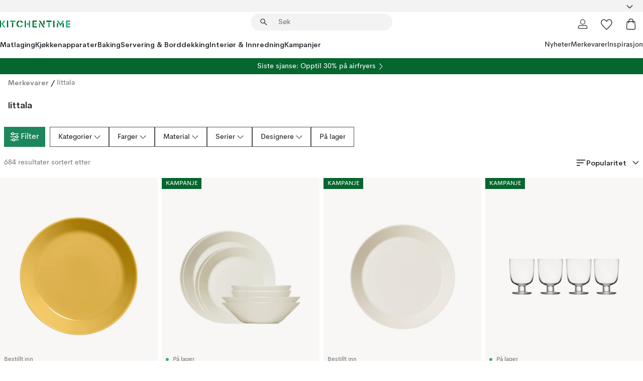

--- FILE ---
content_type: text/html; charset=utf-8
request_url: https://www.kitchentime.no/merkevarer/iittala/?p=2
body_size: 85941
content:
<!DOCTYPE html><html lang="nb-NO"><head><meta name="viewport" content="width=device-width, initial-scale=1"/><script type="module" src="/static/runtime.7895df581e18deb8.js" async=""></script><script type="module" src="/static/main.e79d0e487984ec16.js" async=""></script><script type="module" src="/static/vendor.17018c835cc72293.js" async=""></script><meta name="theme-color" content="#000"/><title>Kjøp Iittala online | KitchenTime</title><meta data-excite="true" property="og:title" content="Kjøp Iittala online | KitchenTime"/><meta data-excite="true" name="robots" content="index,follow"/><meta data-excite="true" name="description" content="Kjøp produkter fra Iittala til riktig pris hos oss! ✓ Fri frakt over 699 kr* ✓ Rask levering ✓ 60 dager angrerett"/><meta data-excite="true" property="og:description" content="Kjøp produkter fra Iittala til riktig pris hos oss! ✓ Fri frakt over 699 kr* ✓ Rask levering ✓ 60 dager angrerett"/><link rel="canonical" href="https://www.kitchentime.no/merkevarer/iittala/?p=2" data-excite="true"/><link rel="og:url" href="https://www.kitchentime.no/merkevarer/iittala/?p=2" data-excite="true"/><link rel="manifest" href="/webappmanifest" crossorigin="use-credentials"/></head><script type="text/javascript">window.dataLayer = window.dataLayer || [];

            function gtag(){ dataLayer.push(arguments); }
            
            // Set default consent to 'denied' as a placeholder
            
            // Determine actual values based on customer's own requirements
            
            gtag('consent', 'default', {
            
            'ad_storage': 'denied',
            
            'ad_user_data': 'denied',
            
            'ad_personalization': 'denied',
            
            'analytics_storage': 'denied',
            
            'wait_for_update': 500
            
            });
            
            gtag('set', 'ads_data_redaction', true);</script><script id="CookieConsent" type="text/javascript" data-culture="NB" src="https://policy.app.cookieinformation.com/uc.js" data-gcm-version="2.0"></script><link rel="stylesheet" href="/static/main.3b742771d6f6b3e7.css"/><link rel="stylesheet" href="/static/vendor.c7c4a3e591ac7730.css"/><script>(function(w,d,s,l,i){w[l]=w[l]||[];w[l].push({'gtm.start':
new Date().getTime(),event:'gtm.js'});var f=d.getElementsByTagName(s)[0],
j=d.createElement(s),dl=l!='dataLayer'?'&l='+l:'';j.async=true;j.src=
'https://www.googletagmanager.com/gtm.js?id='+i+dl;f.parentNode.insertBefore(j,f);
})(window,document,'script','dataLayer','GTM-WRL99SXS');</script><script>document.addEventListener('load',function(e) {  if (e.target instanceof HTMLImageElement){ e.target.style.opacity = '1'}},{ capture: true });</script><div id="container"><style data-glitz="">.a{color:inherit}.b{background-color:#F3F3F3}</style><div class="a b"><style data-glitz="">.c{z-index:10}.d{height:24px}.e{position:relative}.f{align-items:center;-webkit-box-align:center}.g{grid-template-columns:1fr auto 1fr;-ms-grid-columns:1fr auto 1fr}.h{grid-template-areas:"left center right"}.i{display:-ms-grid;display:grid}.k{width:100%}.o{padding-right:16px}.p{padding-left:16px}@media (min-width: 1281px){.j{height:30px}.l{max-width:1440px}.m{margin-right:auto}.n{margin-left:auto}.q{padding-right:40px}.r{padding-left:40px}}</style><div class="c d e f g h i j k l m n o p q r"><style data-glitz="">.s{max-width:500px}.t{justify-content:center;-webkit-box-pack:center}.u{height:inherit}.v{display:-webkit-box;display:-moz-box;display:-ms-flexbox;display:-webkit-flex;display:flex}.w{grid-area:center}</style><div class="s k t u v w e"><style data-glitz="">.x{gap:8px}.y{font-size:12px}.z{pointer-events:none}.a0{will-change:transform, opacity}.a1{transform:translateY(50%)}.a2{bottom:0}.a3{position:absolute}.a4{opacity:0}</style><div class="a x y t f v u z a0 a1 a2 a3 a4"><style data-glitz="">.a5{height:14px}.a6{width:14px}.a7{color:#1E865C}.a8{min-width:1.5em}.a9{min-height:1.5em}.aa{display:block}</style><svg xmlns="http://www.w3.org/2000/svg" fill="none" stroke="currentColor" stroke-linecap="square" stroke-width="1.5" viewBox="0 0 24 24" class="a5 a6 a7 a8 a9 aa"><path d="m4.5 11.25 5.25 5.25 9-9"></path></svg><style data-glitz="">.ab{white-space:nowrap}.ac{margin-bottom:0}.af{line-height:1.7142857142857142}@media (min-width: 1281px){.ae{margin-bottom:0}}</style><p class="ab y ac ae af">60 DAGER ANGRERETT</p></div><div class="a x y t f v u z a0 a1 a2 a3 a4"><svg xmlns="http://www.w3.org/2000/svg" fill="none" stroke="currentColor" stroke-linecap="square" stroke-width="1.5" viewBox="0 0 24 24" class="a5 a6 a7 a8 a9 aa"><path d="m4.5 11.25 5.25 5.25 9-9"></path></svg><p class="ab y ac ae af">★ ★ ★ ★  4.2 / 5 PÅ TRUSTPILOT</p></div><div class="a x y t f v u z a0 a1 a2 a3 a4"><svg xmlns="http://www.w3.org/2000/svg" fill="none" stroke="currentColor" stroke-linecap="square" stroke-width="1.5" viewBox="0 0 24 24" class="a5 a6 a7 a8 a9 aa"><path d="m4.5 11.25 5.25 5.25 9-9"></path></svg><p class="ab y ac ae af">FRI FRAKT OVER 699 KR</p></div></div><style data-glitz="">.ag{justify-self:end;-ms-grid-column-align:end}.ah{grid-area:right}.ai{height:100%}.aj{font-size:16px}.ak{text-transform:capitalize}.al{flex-direction:column;-webkit-box-orient:vertical;-webkit-box-direction:normal}</style><div value="nb-NO" options="" class="ag ah ai aj ak al v"><input type="hidden" value="nb-NO"/><style data-glitz="">.am{border-bottom-color:transparent}.an{border-bottom-style:solid}.ao{border-bottom-width:0}.ap{border-top-color:transparent}.aq{border-top-style:solid}.ar{border-top-width:0}.as{border-right-color:transparent}.at{border-right-style:solid}.au{border-right-width:0}.av{border-left-color:transparent}.aw{border-left-style:solid}.ax{border-left-width:0}.ba{background-color:transparent}.bb{font-weight:bold}.bc{padding-right:0}.bd{padding-left:0}.be{line-height:24px}.bf{padding-bottom:3px}.bg{padding-top:3px}.bh{z-index:4}.bi{cursor:pointer}.bj{justify-content:space-between;-webkit-box-pack:justify}.bk{user-select:none;-webkit-user-select:none;-ms-user-select:none}.bl{font-variant:inherit}.bm{font-style:inherit}@media (min-width: 1281px){.ay{border-bottom-color:transparent}.az{border-bottom-style:solid}.b0{border-bottom-width:0}.b1{border-top-color:transparent}.b2{border-top-style:solid}.b3{border-top-width:0}.b4{border-right-color:transparent}.b5{border-right-style:solid}.b6{border-right-width:0}.b7{border-left-color:transparent}.b8{border-left-style:solid}.b9{border-left-width:0}}</style><button id=":Rehc:-button" role="combobox" aria-haspopup="listbox" aria-expanded="false" aria-controls=":Rehc:-listbox" aria-label="Missing translation for selectAnOption" tabindex="0" class="am an ao ap aq ar as at au av aw ax ay az b0 b1 b2 b3 b4 b5 b6 b7 b8 b9 ba bb bc bd be y bf bg ai bh bi f bj v a bk bl bm"><style data-glitz="">.bn{font-weight:600}.bo{overflow:hidden}.bp{text-overflow:ellipsis}</style><span class="ai bn k f v bo bp ab"></span><style data-glitz="">.bq{font-size:14px}.br{margin-left:8px}.bs{flex-shrink:0}.bt{width:1.5em}.bu{height:1.5em}</style><svg xmlns="http://www.w3.org/2000/svg" fill="none" viewBox="0 0 24 24" aria-hidden="true" class="bq br bs bt bu aa"><path stroke="currentColor" stroke-linecap="round" stroke-linejoin="round" stroke-width="1.5" d="m6 9 6 6 6-6"></path></svg></button><style data-glitz="">.bv{z-index:5}</style><div class="bv e"></div></div></div></div><style data-glitz="">.bw{z-index:9}.bx{top:-1px}.by{background-color:#FFFFFF}.bz{position:-webkit-sticky;position:sticky}.c0{height:auto}.c1{align-items:inherit;-webkit-box-align:inherit}</style><header class="bw bx by bz c0 c1 al"><style data-glitz="">@media (min-width: 1281px){.c2{height:66px}}</style><div class="e bj f g i c2 q r k l m n"><style data-glitz="">.c3{justify-self:flex-start}</style><div class="c3 f v"><style data-glitz="">.c7{text-decoration:none}.c4:visited{color:inherit}.c5:hover{color:inherit}.c6:hover{text-decoration:none}</style><a aria-label="Startside" class="c4 c5 c6 c7 a" data-spa-link="true" href="/merkevarer/iittala/?p=2"><style data-glitz="">.c8{width:auto}</style><svg xmlns="http://www.w3.org/2000/svg" fill-rule="evenodd" clip-rule="evenodd" viewBox="0 0 600 60" class="a5 c8 aa"><path fill="#076728" d="M164-.5c-10.4 2.6-17.6 8.9-21.5 19-5.2 21.2 2.6 34.6 23.5 40 .165-3.35-.002-6.68-.5-10-9.16-3.2-13.7-9.68-13.5-19.5-.3-10 4.42-16.2 14-18.5v-11zm8 0a25.9 25.9 0 0 0 1 10c6.39 1.7 10.4 5.72 12 12a45.8 45.8 0 0 0 9-2.5c1.02-1.05 1.18-2.22.5-3.5-3.8-8.79-10.3-14.1-19.5-16zm163 .895a44 44 0 0 0-3.18.105 1052 1052 0 0 0 37 57.5 24.6 24.6 0 0 0 12-.5 3125 3125 0 0 1-36.5-56A41.4 41.4 0 0 0 335 .39zM-1 .5v57H9V.5zm60 0v57h11V.5zm152 0v57h10V.5zm66.5 0q-.25 28.5.5 57a320 320 0 0 0 35.5 1v-10h-25v-38h25V.5zm92 0v34h11V.5zm26 0v11h44V.5zm59 0v57h11V.5zm-353 16v41h11v-41zm384 6v35h10v-35zm48 0v35h11v-35zm46 2v10h17v-10z"></path><path fill="#12a778" d="M33.5-.5c-7.3 9.6-14.6 19.3-22 29a851 851 0 0 1 23 31h3a327 327 0 0 1 6-5 721 721 0 0 0-19-25.5 601 601 0 0 1 18-23.5c-2.38-2.05-4.71-4.05-7-6zm53 1v11h44V.5zm160 0v24h-19v10h19v24h11V.5zm247 0c-2.74-.05-5.4.281-7.99 1a17884 17884 0 0 0 30 47 1716 1716 0 0 0 30-47 24.6 24.6 0 0 0-12-.5 392 392 0 0 0-17.5 27.5A1174 1174 0 0 1 498.51 1c-1.7-.304-3.36-.47-5.01-.5m70.5 0v58h35v-10h-24v-38h24V.5zm-152 16v41h11v-41zm-80 7v35h11v-35zm-38 1v10h17v-10zm-110 12c-1.1 7.41-5.48 11.4-13 12v10c12.4-.9 19.9-7.2 22.5-19a31.6 31.6 0 0 0-9.5-3"></path></svg></a></div><style data-glitz="">.c9{transition-timing-function:ease-out}.ca{transition-duration:200ms}.cb{transition-property:background, box-shadow;-webkit-transition-property:background, box-shadow;-moz-transition-property:background, box-shadow}.cc{z-index:1}@media (min-width: 1281px){.cd{width:400px}.ce{align-items:center;-webkit-box-align:center}}</style><form role="search" class="c9 ca cb k e cc v cd ce" action=""><style data-glitz="">.cf{border-bottom-width:thin}.cg{border-top-width:thin}.ch{border-right-width:thin}.ci{border-left-width:thin}.cj{height:34px}.ck{border-radius:50px}.cp{transition-property:background-color;-webkit-transition-property:background-color;-moz-transition-property:background-color}@media (max-width: 1280px){.cl{border-bottom-color:transparent}.cm{margin-bottom:8px}.cn{margin-right:12px}.co{margin-left:12px}}</style><div class="b an am cf aq ap cg at as ch aw av ci cj cc k f v ck cl cm cn co c9 ca cp"><style data-glitz="">.cq{padding-bottom:0}.cr{padding-top:0}.cs{border-radius:0}.ct{text-transform:initial}.d0{transition-property:color, background, opacity, border-color;-webkit-transition-property:color, background, opacity, border-color;-moz-transition-property:color, background, opacity, border-color}.d1{border-bottom-width:1px}.d2{border-top-width:1px}.d3{border-right-width:1px}.d4{border-left-width:1px}@media (hover: hover){.cu:hover{border-bottom-color:transparent}.cv:hover{border-top-color:transparent}.cw:hover{border-right-color:transparent}.cx:hover{border-left-color:transparent}.cy:hover{background-color:transparent}.cz:hover{color:inherit}}</style><button tabindex="0" type="submit" aria-label="Søk" data-test-id="quick-search-btn" class="br cq cr bc bd bs cs a ba ct f t v cu cv cw cx cy cz be aj c9 ca d0 am an d1 ap aq d2 as at d3 av aw d4 bk bl bm"><style data-glitz="">.d5{margin-bottom:8px}.d6{margin-top:8px}.d7{margin-right:8px}.d8{height:16px}.d9{width:16px}</style><svg xmlns="http://www.w3.org/2000/svg" fill="none" viewBox="0 0 24 24" class="d5 d6 d7 br d8 d9 aa"><path fill="#222" d="M21.387 21.387a.867.867 0 0 1-1.226 0l-6.693-6.693a6.7 6.7 0 0 1-2.007 1.127 6.9 6.9 0 0 1-2.347.407q-2.982 0-5.048-2.065T2 9.116t2.065-5.049Q6.131 2 9.112 2q2.982 0 5.05 2.066 2.066 2.066 2.066 5.048 0 1.246-.418 2.38a6.7 6.7 0 0 1-1.117 1.974l6.694 6.693a.867.867 0 0 1 0 1.226M9.114 14.483q2.249 0 3.809-1.56t1.56-3.809-1.56-3.809q-1.56-1.56-3.809-1.56t-3.809 1.56-1.56 3.81 1.56 3.808 3.81 1.56"></path></svg></button><style data-glitz="">.db{flex-grow:1;-webkit-box-flex:1}.dh{border-bottom-style:none}.di{border-top-style:none}.dj{border-right-style:none}.dk{border-left-style:none}.dl{padding-left:12px}.da::-webkit-search-cancel-button{display:none}.dc:focus{outline-style:none}.dd:focus{border-bottom-style:none}.de:focus{border-top-style:none}.df:focus{border-right-style:none}.dg:focus{border-left-style:none}</style><input tabindex="0" aria-label="Søk" aria-disabled="false" role="combobox" type="search" autoComplete="off" aria-autocomplete="list" aria-activedescendant="-1-item-" aria-expanded="false" aria-controls="suggestions" aria-owns="suggestions" placeholder="Søk" data-test-id="quick-search-input" class="da db dc dd de df dg dh di dj dk ba u k dl bq" name="q" value=""/><style data-glitz="">.dm{visibility:hidden}</style><button type="button" tabindex="0" aria-label="	LUKK" class="d7 cq cr bc bd bs dm cs a ba ct f t v cu cv cw cx cy cz be aj c9 ca d0 am an d1 ap aq d2 as at d3 av aw d4 bk bl bm"><svg xmlns="http://www.w3.org/2000/svg" fill="none" viewBox="0 0 24 24" class="d5 d6 d7 br d8 d9 aa"><path fill="currentColor" d="M6.399 18.654 5.345 17.6l5.6-5.6-5.6-5.6L6.4 5.346l5.6 5.6 5.6-5.6L18.653 6.4l-5.6 5.6 5.6 5.6-1.054 1.054-5.6-5.6z"></path></svg></button></div><style data-glitz="">.dn{left:12px}.do{top:40px}.dp{width:calc(100% - 24px)}.dq{border-radius:16px}.dt{transition-property:border-color, box-shadow;-webkit-transition-property:border-color, box-shadow;-moz-transition-property:border-color, box-shadow}.du{height:0}.dv{background-color:white}@media (min-width: 1281px){.dr{left:0}.ds{width:100%}}</style><div class="dn do dp a3 ao an am ar aq ap au at as ax aw av dq dr ds c9 ca dt du bo dv b3"><style data-glitz="">.dw{padding-bottom:16px}.dx{padding-top:8px}</style><div class="dw dx"></div></div></form><style data-glitz="">.dy{justify-self:flex-end}</style><div class="dy f v"><style data-glitz="">.dz{padding-bottom:11px}.e0{padding-top:11px}.e1{padding-right:11px}.e2{padding-left:11px}</style><a aria-label="Mine sider" data-test-id="my-pages-button" class="cs a ba ct f t v cu cv cw cx cy cz be aj dz e0 e1 e2 c9 ca d0 am an d1 ap aq d2 as at d3 av aw d4 c5 c6 c7" data-spa-link="true" href=""><svg xmlns="http://www.w3.org/2000/svg" fill="none" viewBox="0 0 24 24" data-test-id="my-pages-link" class="bt bu aa"><path stroke="#222" stroke-linecap="round" stroke-linejoin="round" stroke-width="1.201" d="M12 12.41a4.556 4.556 0 0 0 4.555-4.555A4.556 4.556 0 0 0 12 3.3a4.556 4.556 0 0 0-4.555 4.555A4.556 4.556 0 0 0 12 12.41M20.65 20.7v-1.995a4.22 4.22 0 0 0-1.266-3.006 4.37 4.37 0 0 0-3.061-1.248s-1.594.91-4.327.91-4.327-.91-4.327-.91a4.36 4.36 0 0 0-3.061 1.248 4.2 4.2 0 0 0-1.266 3.006V20.7z"></path></svg></a><style data-glitz="">.e3{overflow:visible}</style><a aria-label="Mine favoritter" class="e3 e cs a ba ct f t v cu cv cw cx cy cz be aj dz e0 e1 e2 c9 ca d0 am an d1 ap aq d2 as at d3 av aw d4 c5 c6 c7" data-spa-link="true" href=""><svg xmlns="http://www.w3.org/2000/svg" fill="none" viewBox="0 -1 21 19" data-test-id="my-wishlist-link" class="bt bu aa"><path stroke="currentColor" stroke-width="1.2" d="M14.74.75c1.21 0 2.21.4 3.04 1.19l.17.16c.86.91 1.3 2.04 1.3 3.43 0 .62-.09 1.23-.27 1.84l-.09.26a9 9 0 0 1-1.07 2.03l-.23.33c-.64.89-1.51 1.93-2.64 3.1a123 123 0 0 1-4.3 4.27l-.48.45a.25.25 0 0 1-.3.03l-.04-.03-.48-.45c-1.3-1.25-2.43-2.36-3.4-3.33l-.9-.93a32 32 0 0 1-2.4-2.77l-.24-.34q-.84-1.185-1.2-2.1l-.1-.26a6.4 6.4 0 0 1-.36-2.1c0-1.3.39-2.38 1.15-3.25l.15-.18A4.22 4.22 0 0 1 5.26.75c.7 0 1.35.15 1.98.45l.27.13c.7.4 1.33.96 1.88 1.73l.61.85.61-.85a5.8 5.8 0 0 1 1.62-1.57l.26-.16a4.6 4.6 0 0 1 2.25-.58Z"></path></svg></a><button aria-label="Handlekurv" title="Du har 0 produkter i  handlevognen." data-test-id="header-cart-icon" class="e3 e cs a ba ct f t v cu cv cw cx cy cz be aj dz e0 e1 e2 c9 ca d0 am an d1 ap aq d2 as at d3 av aw d4 bk bl bm"><svg xmlns="http://www.w3.org/2000/svg" fill="none" viewBox="0 0 24 24" data-test-id="minicart-link" class="bt bu aa"><path stroke="currentColor" stroke-width="1.3" d="M19.123 7c.229 0 .425.155.483.37l.016.094.878 12.111c-.007 1.648-1.25 2.925-2.713 2.925H6.214c-1.464 0-2.707-1.277-2.714-2.925l.88-12.111A.5.5 0 0 1 4.877 7z"></path><path fill="transparent" fill-rule="evenodd" stroke="currentColor" stroke-linecap="round" stroke-width="1.3" d="M7.5 10c0-2.11-.61-8.328 4.5-8.328S16.5 7.859 16.5 10"></path></svg></button></div></div><style data-glitz="">.e4{min-height:44px}</style><nav class="e4 k dw dx"><div class="bj v q r k l m n"><style data-glitz="">.e5{gap:24px}.e6{list-style:none}.e7{margin-top:0}.e8{margin-right:0}.e9{margin-left:0}</style><ul class="e5 v e6 cq cr bc bd ac e7 e8 e9"><li><style data-glitz="">.ea:hover{text-decoration:underline}</style><a data-test-id="product-category-tabs" class="ea ab aa bn bq c4 c5 c7 a" data-spa-link="true" href="/matlaging/">Matlaging</a></li><li><a data-test-id="product-category-tabs" class="ea ab aa bn bq c4 c5 c7 a" data-spa-link="true" href="/kjokkenapparater/">Kjøkkenapparater</a></li><li><a data-test-id="product-category-tabs" class="ea ab aa bn bq c4 c5 c7 a" data-spa-link="true" href="/baking/">Baking</a></li><li><a data-test-id="product-category-tabs" class="ea ab aa bn bq c4 c5 c7 a" data-spa-link="true" href="/servering-borddekking/">Servering &amp; Borddekking</a></li><li><a data-test-id="product-category-tabs" class="ea ab aa bn bq c4 c5 c7 a" data-spa-link="true" href="/innredning/">Interiør &amp; Innredning</a></li><li><a data-test-id="product-category-tabs" class="ea ab aa bn bq c4 c5 c7 a" data-spa-link="true" href="/kampanjer/">Kampanjer</a></li></ul><ul class="e5 v e6 cq cr bc bd ac e7 e8 e9"><li><style data-glitz="">.eb{font-weight:400}</style><a class="eb ea ab aa bq c4 c5 c7 a" data-spa-link="true" href="/nyheter/?sortBy=new">Nyheter</a></li><li><a class="eb ea ab aa bq c4 c5 c7 a" data-spa-link="true" href="/merkevarer/">Merkevarer</a></li><li><a class="eb ea ab aa bq c4 c5 c7 a" data-spa-link="true" href="/inspirasjon/">Inspirasjon</a></li></ul></div></nav></header><div style="display:contents"><style data-glitz="">.ee{width:440px}.ef{top:0}.eg{left:100%}.eh{will-change:transform}.ei{max-width:100%}.ej{position:fixed}@media (min-width: 1281px){.ec{display:none}.ed{width:auto}}</style><div class="by bo ec ed ee a2 ef eg eh ei al v ej"><style data-glitz="">.ek{padding-bottom:4px}.el{padding-top:4px}</style><div class="ek el aa e"><style data-glitz="">.em{transform:translate(-50%, -50%)}.en{top:50%}.eo{left:50%}</style><svg xmlns="http://www.w3.org/2000/svg" fill-rule="evenodd" clip-rule="evenodd" viewBox="0 0 600 60" class="em en eo a3 a5 c8 aa"><path fill="#076728" d="M164-.5c-10.4 2.6-17.6 8.9-21.5 19-5.2 21.2 2.6 34.6 23.5 40 .165-3.35-.002-6.68-.5-10-9.16-3.2-13.7-9.68-13.5-19.5-.3-10 4.42-16.2 14-18.5v-11zm8 0a25.9 25.9 0 0 0 1 10c6.39 1.7 10.4 5.72 12 12a45.8 45.8 0 0 0 9-2.5c1.02-1.05 1.18-2.22.5-3.5-3.8-8.79-10.3-14.1-19.5-16zm163 .895a44 44 0 0 0-3.18.105 1052 1052 0 0 0 37 57.5 24.6 24.6 0 0 0 12-.5 3125 3125 0 0 1-36.5-56A41.4 41.4 0 0 0 335 .39zM-1 .5v57H9V.5zm60 0v57h11V.5zm152 0v57h10V.5zm66.5 0q-.25 28.5.5 57a320 320 0 0 0 35.5 1v-10h-25v-38h25V.5zm92 0v34h11V.5zm26 0v11h44V.5zm59 0v57h11V.5zm-353 16v41h11v-41zm384 6v35h10v-35zm48 0v35h11v-35zm46 2v10h17v-10z"></path><path fill="#12a778" d="M33.5-.5c-7.3 9.6-14.6 19.3-22 29a851 851 0 0 1 23 31h3a327 327 0 0 1 6-5 721 721 0 0 0-19-25.5 601 601 0 0 1 18-23.5c-2.38-2.05-4.71-4.05-7-6zm53 1v11h44V.5zm160 0v24h-19v10h19v24h11V.5zm247 0c-2.74-.05-5.4.281-7.99 1a17884 17884 0 0 0 30 47 1716 1716 0 0 0 30-47 24.6 24.6 0 0 0-12-.5 392 392 0 0 0-17.5 27.5A1174 1174 0 0 1 498.51 1c-1.7-.304-3.36-.47-5.01-.5m70.5 0v58h35v-10h-24v-38h24V.5zm-152 16v41h11v-41zm-80 7v35h11v-35zm-38 1v10h17v-10zm-110 12c-1.1 7.41-5.48 11.4-13 12v10c12.4-.9 19.9-7.2 22.5-19a31.6 31.6 0 0 0-9.5-3"></path></svg><style data-glitz="">.ep{float:right}</style><button class="ep cs a ba ct f t v cu cv cw cx cy cz be aj dz e0 e1 e2 c9 ca d0 am an d1 ap aq d2 as at d3 av aw d4 bo e bk bl bm"><svg xmlns="http://www.w3.org/2000/svg" fill="none" viewBox="0 0 24 24" class="bt bu aa"><path fill="currentColor" d="M6.399 18.654 5.345 17.6l5.6-5.6-5.6-5.6L6.4 5.346l5.6 5.6 5.6-5.6L18.653 6.4l-5.6 5.6 5.6 5.6-1.054 1.054-5.6-5.6z"></path></svg></button></div><style data-glitz="">.eq{grid-template-columns:repeat(2, 1fr);-ms-grid-columns:repeat(2, 1fr)}</style><div class="eq i"><style data-glitz="">.es{padding-bottom:12px}.et{padding-top:12px}.eu{transition-duration:300ms}.ev{padding-right:23px}.ew{padding-left:23px}.ex{color:#222222}.f4{border-bottom-color:#4D4D4D}.f5{border-top-color:#4D4D4D}.f6{border-right-color:#4D4D4D}.f7{border-left-color:#4D4D4D}.er:focus-visible{outline-offset:-2px}@media (hover: hover){.ey:hover{border-bottom-color:#4D4D4D}.ez:hover{border-top-color:#4D4D4D}.f0:hover{border-right-color:#4D4D4D}.f1:hover{border-left-color:#4D4D4D}.f2:hover{background-color:#C5EFDE}.f3:hover{color:#222222}}</style><button class="by er es et ao ar au ax ct cp eu eb aj f t v be ev ew cs ex ey ez f0 f1 f2 f3 c9 f4 an f5 aq f6 at f7 aw bk bl bm">Produkter</button><button class="b er es et ao ar au ax ct cp eu eb aj f t v be ev ew cs ex ey ez f0 f1 f2 f3 c9 f4 an f5 aq f6 at f7 aw bk bl bm">Annet</button></div><style data-glitz="">.f8{overflow-x:hidden}</style><nav class="ai f8 e db"><style data-glitz="">.f9{will-change:opacity, transform}</style><div class="f9 al v a2 ef ai k a3"><style data-glitz="">.fa{overflow-y:auto}.fb{-webkit-overflow-scrolling:touch}</style><ul class="fa fb e6 cq cr bc bd ac e7 e8 e9"><style data-glitz="">@media (max-width: 1280px){.fc{border-bottom-style:solid}.fd{border-bottom-width:1px}.fe{border-bottom-color:#F3F3F3}}</style><li class="fc fd fe"><style data-glitz="">.ff{padding-right:24px}.fg{padding-left:24px}@media (max-width: 1280px){.fh{padding-bottom:16px}.fi{padding-top:16px}.fj{padding-right:24px}.fk{padding-left:24px}.fl{font-size:16px}.fm{font-weight:600}}</style><a data-test-id="sidebar-product-category" class="es et ff fg ab k f bj v fh fi fj fk fl fm c4 c5 c6 c7 a" data-spa-link="true" href="/matlaging/">Matlaging<style data-glitz="">.fn{transform:rotate(270deg)}</style><svg xmlns="http://www.w3.org/2000/svg" fill="none" viewBox="0 0 24 24" class="bq fn bt bu aa"><path fill="currentColor" d="M18.61 8.42a.573.573 0 0 1 0 .8l-5.894 6.046a1 1 0 0 1-1.432 0L5.39 9.22a.573.573 0 0 1 .82-.8L12 14.36l5.79-5.94a.573.573 0 0 1 .82 0"></path></svg></a></li><li class="fc fd fe"><a data-test-id="sidebar-product-category" class="es et ff fg ab k f bj v fh fi fj fk fl fm c4 c5 c6 c7 a" data-spa-link="true" href="/kjokkenapparater/">Kjøkkenapparater<svg xmlns="http://www.w3.org/2000/svg" fill="none" viewBox="0 0 24 24" class="bq fn bt bu aa"><path fill="currentColor" d="M18.61 8.42a.573.573 0 0 1 0 .8l-5.894 6.046a1 1 0 0 1-1.432 0L5.39 9.22a.573.573 0 0 1 .82-.8L12 14.36l5.79-5.94a.573.573 0 0 1 .82 0"></path></svg></a></li><li class="fc fd fe"><a data-test-id="sidebar-product-category" class="es et ff fg ab k f bj v fh fi fj fk fl fm c4 c5 c6 c7 a" data-spa-link="true" href="/baking/">Baking<svg xmlns="http://www.w3.org/2000/svg" fill="none" viewBox="0 0 24 24" class="bq fn bt bu aa"><path fill="currentColor" d="M18.61 8.42a.573.573 0 0 1 0 .8l-5.894 6.046a1 1 0 0 1-1.432 0L5.39 9.22a.573.573 0 0 1 .82-.8L12 14.36l5.79-5.94a.573.573 0 0 1 .82 0"></path></svg></a></li><li class="fc fd fe"><a data-test-id="sidebar-product-category" class="es et ff fg ab k f bj v fh fi fj fk fl fm c4 c5 c6 c7 a" data-spa-link="true" href="/servering-borddekking/">Servering &amp; Borddekking<svg xmlns="http://www.w3.org/2000/svg" fill="none" viewBox="0 0 24 24" class="bq fn bt bu aa"><path fill="currentColor" d="M18.61 8.42a.573.573 0 0 1 0 .8l-5.894 6.046a1 1 0 0 1-1.432 0L5.39 9.22a.573.573 0 0 1 .82-.8L12 14.36l5.79-5.94a.573.573 0 0 1 .82 0"></path></svg></a></li><li class="fc fd fe"><a data-test-id="sidebar-product-category" class="es et ff fg ab k f bj v fh fi fj fk fl fm c4 c5 c6 c7 a" data-spa-link="true" href="/innredning/">Interiør &amp; Innredning<svg xmlns="http://www.w3.org/2000/svg" fill="none" viewBox="0 0 24 24" class="bq fn bt bu aa"><path fill="currentColor" d="M18.61 8.42a.573.573 0 0 1 0 .8l-5.894 6.046a1 1 0 0 1-1.432 0L5.39 9.22a.573.573 0 0 1 .82-.8L12 14.36l5.79-5.94a.573.573 0 0 1 .82 0"></path></svg></a></li><li class="fc fd fe"><a data-test-id="sidebar-product-category" class="es et ff fg ab k f bj v fh fi fj fk fl fm c4 c5 c6 c7 a" data-spa-link="true" href="/kampanjer/">Kampanjer</a></li><style data-glitz="">.fo{padding-bottom:8px}.fp{padding-right:8px}.fq{padding-left:8px}.fr{grid-template-columns:repeat(3, minmax(0, 1fr));-ms-grid-columns:repeat(3, minmax(0, 1fr))}</style><li class="bq fo dx fp fq k fr i"><style data-glitz="">.fs{padding-right:12px}</style><a class="fo dx fs dl al v f c4 c5 c6 c7 a" data-spa-link="true" href="/mine-sider/"><style data-glitz="">.ft{object-fit:contain}.fu{width:28px}.fv{height:28px}.fw{transition-timing-function:ease-in}.fx{transition-property:opacity;-webkit-transition-property:opacity;-moz-transition-property:opacity}</style><img loading="lazy" alt="" height="24" width="24" src="/assets/contentful/ft75u7lxp5jx/4xARQxQlDrSwJLopcZp78j/e636b52b0e8cb3465b91f5cb17b991ca/user.svg" class="ft fu fv fw ca fx a4 ei"/><style data-glitz="">.fy{text-align:center}.fz{margin-top:12px}</style><div class="fy fz bp bo ab c7">Mine sider</div></a><a class="fo dx fs dl al v f c4 c5 c6 c7 a" data-spa-link="true" href="/mine-favoritter/"><img loading="lazy" alt="" height="24" width="24" src="/assets/contentful/ft75u7lxp5jx/3zbLoN9RdUWYk4mLZTj4DB/8c888f3f6c7d3bb0cd55b0ebcd8b4cda/heart.svg" class="ft fu fv fw ca fx a4 ei"/><div class="fy fz bp bo ab c7">Mine favoritter</div></a><a class="fo dx fs dl al v f c4 c5 c6 c7 a" data-spa-link="true" href="/kundeservice/"><img loading="lazy" height="24" width="24" src="/assets/contentful/ft75u7lxp5jx/5k6iHQ2ozrEzhd36SGCPYO/aaaa0ddfa31e7868c9d205bddbc47496/chat.svg" class="ft fu fv fw ca fx a4 ei"/><div class="fy fz bp bo ab c7">Kundeservice</div></a></li></ul></div><div class="f9 al v a2 ef ai k a3"><ul class="fa fb e6 cq cr bc bd ac e7 e8 e9"><li class="fc fd fe"><a data-test-id="sidebar-product-category" class="es et ff fg ab k f bj v fh fi fj fk fl fm c4 c5 c6 c7 a" data-spa-link="true" href="/merkevarer/">Merkevarer</a></li><li class="fc fd fe"><a data-test-id="sidebar-product-category" class="es et ff fg ab k f bj v fh fi fj fk fl fm c4 c5 c6 c7 a" data-spa-link="true" href="/inspirasjon/">Inspirasjon<svg xmlns="http://www.w3.org/2000/svg" fill="none" viewBox="0 0 24 24" class="bq fn bt bu aa"><path fill="currentColor" d="M18.61 8.42a.573.573 0 0 1 0 .8l-5.894 6.046a1 1 0 0 1-1.432 0L5.39 9.22a.573.573 0 0 1 .82-.8L12 14.36l5.79-5.94a.573.573 0 0 1 .82 0"></path></svg></a></li><li class="fc fd fe"><a data-test-id="sidebar-product-category" class="es et ff fg ab k f bj v fh fi fj fk fl fm c4 c5 c6 c7 a" data-spa-link="true" href="/gavetips/">Gavetips</a></li><li class="fc fd fe"><a data-test-id="sidebar-product-category" class="es et ff fg ab k f bj v fh fi fj fk fl fm c4 c5 c6 c7 a" data-spa-link="true" href="/nyheter/?sortBy=new">Nyheter</a></li><li class="fc fd fe"><a data-test-id="sidebar-product-category" class="es et ff fg ab k f bj v fh fi fj fk fl fm c4 c5 c6 c7 a" data-spa-link="true" href="/mummibutikk/">Mummibutikk</a></li><li class="bq fo dx fp fq k fr i"><a class="fo dx fs dl al v f c4 c5 c6 c7 a" data-spa-link="true" href="/mine-sider/"><img loading="lazy" alt="" height="24" width="24" src="/assets/contentful/ft75u7lxp5jx/4xARQxQlDrSwJLopcZp78j/e636b52b0e8cb3465b91f5cb17b991ca/user.svg" class="ft fu fv fw ca fx a4 ei"/><div class="fy fz bp bo ab c7">Mine sider</div></a><a class="fo dx fs dl al v f c4 c5 c6 c7 a" data-spa-link="true" href="/mine-favoritter/"><img loading="lazy" alt="" height="24" width="24" src="/assets/contentful/ft75u7lxp5jx/3zbLoN9RdUWYk4mLZTj4DB/8c888f3f6c7d3bb0cd55b0ebcd8b4cda/heart.svg" class="ft fu fv fw ca fx a4 ei"/><div class="fy fz bp bo ab c7">Mine favoritter</div></a><a class="fo dx fs dl al v f c4 c5 c6 c7 a" data-spa-link="true" href="/kundeservice/"><img loading="lazy" height="24" width="24" src="/assets/contentful/ft75u7lxp5jx/5k6iHQ2ozrEzhd36SGCPYO/aaaa0ddfa31e7868c9d205bddbc47496/chat.svg" class="ft fu fv fw ca fx a4 ei"/><div class="fy fz bp bo ab c7">Kundeservice</div></a></li></ul></div></nav><div class="es et o p b bj v"><style data-glitz="">.g0{text-transform:none}</style><a data-test-id="mobile-menu-my-pages-button" class="g0 x bd fo dx cs a ba f t v cu cv cw cx cy cz be y e1 c9 ca d0 am an d1 ap aq d2 as at d3 av aw d4 c5 c6 c7" data-spa-link="true" href=""><svg xmlns="http://www.w3.org/2000/svg" fill="none" viewBox="0 0 24 24" class="bt bu aa"><path stroke="#222" stroke-linecap="round" stroke-linejoin="round" stroke-width="1.201" d="M12 12.41a4.556 4.556 0 0 0 4.555-4.555A4.556 4.556 0 0 0 12 3.3a4.556 4.556 0 0 0-4.555 4.555A4.556 4.556 0 0 0 12 12.41M20.65 20.7v-1.995a4.22 4.22 0 0 0-1.266-3.006 4.37 4.37 0 0 0-3.061-1.248s-1.594.91-4.327.91-4.327-.91-4.327-.91a4.36 4.36 0 0 0-3.061 1.248 4.2 4.2 0 0 0-1.266 3.006V20.7z"></path></svg><span class="aj">Logg inn</span></a><style data-glitz="">.g1{display:-webkit-inline-box;display:-moz-inline-box;display:-ms-inline-flexbox;display:-webkit-inline-flex;display:inline-flex}</style><div class="bq f g1 e"><style data-glitz="">.g2{min-width:100%}.g3{padding-bottom:7px}.g4{padding-top:7px}.g6{background-color:transparent;background-color:initial}.g7{font-weight:inherit}.g8{font-family:inherit}.g9{appearance:none;-webkit-appearance:none;-moz-appearance:none;-ms-appearance:none}.g5:focus{outline-width:0}</style><select class="bq ff g2 be g3 g4 ew dc g5 g6 ao ar au ax a g7 bl bm g8 g9"></select><style data-glitz="">.ga{right:0}</style><svg xmlns="http://www.w3.org/2000/svg" fill="none" viewBox="0 0 24 24" class="z ga a3 bt bu aa"><path fill="currentColor" d="M18.61 8.42a.573.573 0 0 1 0 .8l-5.894 6.046a1 1 0 0 1-1.432 0L5.39 9.22a.573.573 0 0 1 .82-.8L12 14.36l5.79-5.94a.573.573 0 0 1 .82 0"></path></svg></div></div></div></div><div style="display:contents"><style data-glitz="">.gc{color:#ffffff}.gd{background-color:#05662e}.gb:hover{color:#ffffff}</style><div class="gb gc gd ek el fp fq"><style data-glitz="">.ge{flex-direction:row;-webkit-box-orient:horizontal;-webkit-box-direction:normal}@media (min-width: 769px){.gf{max-width:1600px}.gg{margin-right:auto}.gh{margin-left:auto}}</style><div class="fw ca fx u t ge f v k gf gg gh"><style data-glitz="">.gj{text-decoration-line:none;-webkit-text-decoration-line:none}.gi:hover{text-decoration-line:underline;-webkit-text-decoration-line:underline}</style><a class="gi x f v gj bq c4 c5 c6 c7 a" data-spa-link="true" href="/kampanjer/"><style data-glitz="">@media (max-width: 1280px){.gk{text-align:center}.gl{margin-bottom:0}}</style><p class="ac gk gl ae af bq">Siste sjanse: Opptil 30% på airfryers</p><svg xmlns="http://www.w3.org/2000/svg" fill="none" viewBox="0 0 24 24" class="bs bq fn bt bu aa"><path fill="currentColor" d="M18.61 8.42a.573.573 0 0 1 0 .8l-5.894 6.046a1 1 0 0 1-1.432 0L5.39 9.22a.573.573 0 0 1 .82-.8L12 14.36l5.79-5.94a.573.573 0 0 1 .82 0"></path></svg></a></div></div></div><div><style data-glitz="">@media (min-width: 1281px){.gm{margin-bottom:16px}.gn{margin-top:16px}.go{font-size:14px}}</style><div class="d5 d6 bq ge f v gm gn go o p q r k l m n"><style data-glitz="">.gp{font-weight:550}.gq{flex-wrap:wrap;-webkit-box-lines:multiple}</style><div class="gp gq ge f v"><style data-glitz="">.gr{margin-right:4px}.gs{color:#7E7E7E}</style><span class="e9 gr gs"><a data-test-id="breadcrumb-link" class="c7 c4 c5 c6 a" data-spa-link="true" href="/merkevarer/">Merkevarer</a></span>/<style data-glitz="">.gt{font-weight:normal}.gu{margin-left:4px}</style><span class="gs gt gr gu">Iittala</span></div></div><div class="e"><style data-glitz="">.gv{padding-top:16px}@media (min-width: 1281px){.gw{padding-top:40px}}</style><div class="gv gw k l m n o p q r"><style data-glitz="">.gx{margin-bottom:24px}.gy{font-size:32px}@media (max-width: 1280px){.gz{margin-bottom:16px}.h0{font-size:18px}}</style><h1 class="gx gy gz h0">Iittala</h1></div></div><div data-test-id="product-listing-ref"></div><style data-glitz="">.h1{transform:translateY(0%)}.h2{transition-property:all;-webkit-transition-property:all;-moz-transition-property:all}</style><div class="h1 dv cc e c9 ca h2"><style data-glitz="">.h4{grid-template-areas:"facet highlight" "sort sort"}.h5{grid-template-columns:auto 1fr;-ms-grid-columns:auto 1fr}@media (max-width: 1280px){.h3{padding-bottom:8px}}@media (min-width: 1281px){.h6{row-gap:16px}.h7{grid-template-areas:"facet highlight sort"}}</style><div class="k l m n h3 by f dw gv x h4 h5 i h6 h7 q r"><style data-glitz="">.h8{grid-area:facet}.ha{color:#FFFFFF}.hb{background-color:#1E865C}.hh{border-bottom-color:#1E865C}.hi{border-top-color:#1E865C}.hj{border-right-color:#1E865C}.hk{border-left-color:#1E865C}@media (hover: hover){.hc:hover{border-bottom-color:#5DC79C}.hd:hover{border-top-color:#5DC79C}.he:hover{border-right-color:#5DC79C}.hf:hover{border-left-color:#5DC79C}.hg:hover{background-color:#5DC79C}}@media (max-width: 1280px){.h9{margin-left:8px}}</style><button data-test-id="plp-filter-button" class="fs aj fq h8 f x v bs h9 cs ha hb ct t hc hd he hf hg f3 be g3 g4 c9 ca d0 hh an d1 hi aq d2 hj at d3 hk aw d4 bo e bk bl bm"><style data-glitz="">.hl{width:24px}</style><svg xmlns="http://www.w3.org/2000/svg" fill="none" viewBox="0 0 24 24" class="d hl aa"><path stroke="currentColor" stroke-linecap="square" stroke-width="1.5" d="M10.5 6A2.25 2.25 0 0 1 6 6m4.5 0A2.25 2.25 0 0 0 6 6m4.5 0h9M6 6H4.5m14.25 6a2.25 2.25 0 0 1-4.5 0m4.5 0a2.25 2.25 0 0 0-4.5 0m4.5 0h.75m-5.25 0H4.5m8.25 6a2.25 2.25 0 0 1-4.5 0m4.5 0a2.25 2.25 0 0 0-4.5 0m4.5 0h6.75M8.25 18H4.5"></path></svg>Filter</button><style data-glitz="">.hn{padding-bottom:1px}.ho{padding-top:1px}.hp{padding-right:1px}.hq{padding-left:1px}.hr{grid-area:highlight}.hm::-webkit-scrollbar{display:none}@media (max-width: 1280px){.hs{gap:4px}.ht{overflow-x:auto}}</style><ul class="hm hn ho hp hq x v hr hs ht e6 ac e7 e8 e9"><style data-glitz="">.hu:last-child{margin-right:8px}</style><li class="hu bs e"><style data-glitz="">.hv{height:40px}.hw{gap:4px}</style><button class="hv fs p hw eb bq bs cs ex by ct f t v ey ez f0 f1 f2 f3 be g3 g4 c9 ca d0 f4 an d1 f5 aq d2 f6 at d3 f7 aw d4 bk bl bm">Kategorier<style data-glitz="">.hx{transform:scaleY(1)}.hy{transition-property:transform;-webkit-transition-property:transform;-moz-transition-property:transform}</style><svg xmlns="http://www.w3.org/2000/svg" fill="none" viewBox="0 0 24 24" class="hx c9 ca hy bt bu aa"><path fill="currentColor" d="M18.61 8.42a.573.573 0 0 1 0 .8l-5.894 6.046a1 1 0 0 1-1.432 0L5.39 9.22a.573.573 0 0 1 .82-.8L12 14.36l5.79-5.94a.573.573 0 0 1 .82 0"></path></svg></button></li><li class="hu bs e"><button class="hv fs p hw eb bq bs cs ex by ct f t v ey ez f0 f1 f2 f3 be g3 g4 c9 ca d0 f4 an d1 f5 aq d2 f6 at d3 f7 aw d4 bk bl bm">Farger<svg xmlns="http://www.w3.org/2000/svg" fill="none" viewBox="0 0 24 24" class="hx c9 ca hy bt bu aa"><path fill="currentColor" d="M18.61 8.42a.573.573 0 0 1 0 .8l-5.894 6.046a1 1 0 0 1-1.432 0L5.39 9.22a.573.573 0 0 1 .82-.8L12 14.36l5.79-5.94a.573.573 0 0 1 .82 0"></path></svg></button></li><li class="hu bs e"><button class="hv fs p hw eb bq bs cs ex by ct f t v ey ez f0 f1 f2 f3 be g3 g4 c9 ca d0 f4 an d1 f5 aq d2 f6 at d3 f7 aw d4 bk bl bm">Material<svg xmlns="http://www.w3.org/2000/svg" fill="none" viewBox="0 0 24 24" class="hx c9 ca hy bt bu aa"><path fill="currentColor" d="M18.61 8.42a.573.573 0 0 1 0 .8l-5.894 6.046a1 1 0 0 1-1.432 0L5.39 9.22a.573.573 0 0 1 .82-.8L12 14.36l5.79-5.94a.573.573 0 0 1 .82 0"></path></svg></button></li><li class="hu bs e"><button class="hv fs p hw eb bq bs cs ex by ct f t v ey ez f0 f1 f2 f3 be g3 g4 c9 ca d0 f4 an d1 f5 aq d2 f6 at d3 f7 aw d4 bk bl bm">Serier<svg xmlns="http://www.w3.org/2000/svg" fill="none" viewBox="0 0 24 24" class="hx c9 ca hy bt bu aa"><path fill="currentColor" d="M18.61 8.42a.573.573 0 0 1 0 .8l-5.894 6.046a1 1 0 0 1-1.432 0L5.39 9.22a.573.573 0 0 1 .82-.8L12 14.36l5.79-5.94a.573.573 0 0 1 .82 0"></path></svg></button></li><li class="hu bs e"><button class="hv fs p hw eb bq bs cs ex by ct f t v ey ez f0 f1 f2 f3 be g3 g4 c9 ca d0 f4 an d1 f5 aq d2 f6 at d3 f7 aw d4 bk bl bm">Designere<svg xmlns="http://www.w3.org/2000/svg" fill="none" viewBox="0 0 24 24" class="hx c9 ca hy bt bu aa"><path fill="currentColor" d="M18.61 8.42a.573.573 0 0 1 0 .8l-5.894 6.046a1 1 0 0 1-1.432 0L5.39 9.22a.573.573 0 0 1 .82-.8L12 14.36l5.79-5.94a.573.573 0 0 1 .82 0"></path></svg></button></li><li class="hu bs e"><button class="o hv p hw eb bq bs cs ex by ct f t v ey ez f0 f1 f2 f3 be g3 g4 c9 ca d0 f4 an d1 f5 aq d2 f6 at d3 f7 aw d4 bk bl bm">På lager</button></li></ul><style data-glitz="">.hz{grid-area:sort}.i0{gap:16px}@media (min-width: 1281px){.i1{justify-content:flex-end;-webkit-box-pack:end}}</style><div class="hz i0 e db gr br f bj v i1"><style data-glitz="">@media (max-width: 1280px){.i2{flex-grow:1;-webkit-box-flex:1}}</style><span data-test-id="plp-product-count" class="gs bq i2">684<!-- --> <!-- -->resultater sortert etter</span><div options="[object Object],[object Object],[object Object],[object Object],[object Object]" value="relevance" data-test-id="plp-sort-button" class="y al v"><input type="hidden" value="relevance"/><button id=":R2kklqs:-button" role="combobox" aria-haspopup="listbox" aria-expanded="false" aria-controls=":R2kklqs:-listbox" aria-label="Missing translation for selectAnOption" tabindex="0" class="am an ao ap aq ar as at au av aw ax ay az b0 b1 b2 b3 b4 b5 b6 b7 b8 b9 fo dx bc bd dv ai bh bi f bj v a bk g7 bl bm"><span class="ai bn k f v bo bp ab"><style data-glitz="">.i3{text-transform:unset}.i4{line-height:normal}</style><div class="f v i3 i4 bn hw bq ek el bc bd"><svg xmlns="http://www.w3.org/2000/svg" fill="none" stroke-width="2" viewBox="0 0 24 24" class="bt bu aa"><path stroke="currentColor" stroke-linecap="round" stroke-linejoin="round" d="M3 12h14M3 6h18M3 18h6"></path></svg>Popularitet</div></span><svg xmlns="http://www.w3.org/2000/svg" fill="none" viewBox="0 0 24 24" aria-hidden="true" class="bq br bs bt bu aa"><path stroke="currentColor" stroke-linecap="round" stroke-linejoin="round" stroke-width="1.5" d="m6 9 6 6 6-6"></path></svg></button><div class="bv e"></div></div></div></div></div><div class="k l m n e al v q r"><style data-glitz="">.i5{margin-bottom:70px}</style><div class="i5"><style data-glitz="">.i6{grid-row-gap:8px}.i7{grid-column-gap:8px}.i8{grid-template-columns:repeat(auto-fill, minmax(150px, 1fr));-ms-grid-columns:repeat(auto-fill, minmax(150px, 1fr))}@media (min-width: 769px){.i9{grid-template-columns:repeat(auto-fill, minmax(260px, 1fr));-ms-grid-columns:repeat(auto-fill, minmax(260px, 1fr))}}@media (min-width: 1281px){.ia{grid-template-columns:repeat(auto-fill, minmax(270px, 1fr));-ms-grid-columns:repeat(auto-fill, minmax(270px, 1fr))}}</style><ul class="i6 i7 i8 i i9 ia e6 cq cr bc bd ac e7 e8 e9"><li><div data-test-id="product-card" class="ao ai al v bo dv e"><a title="Teema tallerken Ø26 cm - Honning (gul) - Iittala" data-test-id="product-link" class="db al v c4 c5 c6 c7 a" data-spa-link="true" href="/merkevarer/iittala/teema-tallerken-26-cm/?variantId=16226-13"><style data-glitz="">.ii{padding-right:10%}.ij{padding-left:10%}.ik{padding-bottom:calc(10% + 24px)}.il{padding-top:calc(10% + 40px)}.ib:after{top:0}.ic:after{bottom:0}.id:after{left:0}.ie:after{right:0}.if:after{position:absolute}.ig:after{background-color:rgba(128, 122, 106, 0.06)}.ih:after{content:''}@media (min-width: 1281px){.im{padding-right:15%}.in{padding-left:15%}.io{padding-bottom:calc(15% + 32px)}.ip{padding-top:calc(15% + 48px)}}</style><div class="ib ic id ie if ig ih e ii ij ik il im in io ip"><style data-glitz="">.iq{padding-top:100%}</style><div class="e iq bo"><style data-glitz="">.ir{left:0}</style><img loading="lazy" alt="Teema tallerken Ø26 cm - Honning (gul) - Iittala" height="1698" width="1698" srcSet="/assets/blobs/iittala-teema-tallerken-26-cm-honning-gul/16226-13-01-b490784f92.jpg?preset=tiny 360w,/assets/blobs/iittala-teema-tallerken-26-cm-honning-gul/16226-13-01-b490784f92.jpg?preset=tiny&amp;dpr=1.5 540w,/assets/blobs/iittala-teema-tallerken-26-cm-honning-gul/16226-13-01-b490784f92.jpg?preset=tiny&amp;dpr=2 720w" src="/assets/blobs/iittala-teema-tallerken-26-cm-honning-gul/16226-13-01-b490784f92.jpg?preset=tiny&amp;dpr=2" sizes="40vw" class="ai k ef ir ft a3 fw ca fx a4 ei"/></div><style data-glitz="">.is{left:16px}.it{bottom:16px}.iu{right:16px}@media (max-width: 1280px){.iv{left:8px}.iw{bottom:8px}.ix{right:8px}}</style><div class="e8 v is it iu a3 iv iw ix"><style data-glitz="">.iy{color:#767676}</style><div class="iy bo f v y"><style data-glitz="">.j0{margin-bottom:12px}.j1{text-wrap:balance}.iz:last-child{margin-bottom:0}</style><div data-test-id="stock-status" class="iy bo iz j0 f v j1"><span class="bp bo ab"> <!-- -->Bestillt inn</span></div></div></div></div><style data-glitz="">@media (max-width: 1280px){.j2{padding-right:8px}.j3{padding-left:8px}}</style><div class="al v db o p j2 j3"><style data-glitz="">.j4{margin-top:16px}</style><div class="x d5 j4 bj v"><div class="bj db x f v"><div class="a9 bn bq bp bo ab">Iittala</div></div><style data-glitz="">.j5{column-gap:3px}</style><div role="img" aria-label="Produktet har 5 av 5 stjerner " class="j5 f v"><style data-glitz="">.jd{clip-path:polygon(50% 73%, 20% 90%, 28% 58%, 2.5% 35%, 37% 32%, 50% 0%, 63% 32%, 97% 35%, 72% 60%, 78% 90%);-webkit-clip-path:polygon(50% 73%, 20% 90%, 28% 58%, 2.5% 35%, 37% 32%, 50% 0%, 63% 32%, 97% 35%, 72% 60%, 78% 90%)}.je{background-color:#E3E3E3}.jf{height:12px}.jg{width:12px}.j6:before{width:100%}.j7:before{background-color:#D78000}.j8:before{height:100%}.j9:before{top:0}.ja:before{left:0}.jb:before{position:absolute}.jc:before{content:""}</style><span class="j6 j7 j8 j9 ja jb jc jd je e jf jg"></span><span class="j6 j7 j8 j9 ja jb jc jd je e jf jg"></span><span class="j6 j7 j8 j9 ja jb jc jd je e jf jg"></span><span class="j6 j7 j8 j9 ja jb jc jd je e jf jg"></span><span class="j6 j7 j8 j9 ja jb jc jd je e jf jg"></span></div></div><style data-glitz="">.jh{line-height:1.4}@media (max-width: 1280px){.ji{-webkit-box-orient:vertical}.jj{-webkit-line-clamp:2}.jk{display:-webkit-box}}@media (min-width: 1281px){.jl{white-space:nowrap}}</style><h2 class="jh bp bo d5 a9 eb bq ji jj jk jl">Teema tallerken Ø26 cm, Honning (gul)</h2></div></a><style data-glitz="">.jm{align-items:flex-end;-webkit-box-align:end}</style><div class="bj jm v dw o p j2 j3"><div class="jm ai v"><style data-glitz="">.jo{align-items:baseline;-webkit-box-align:baseline}.jp{column-gap:8px}@media (max-width: 768px){.jn{flex-direction:column;-webkit-box-orient:vertical;-webkit-box-direction:normal}}</style><div class="gq a9 bq jn bn jo jp v"><span data-test-id="price-current">249 kr</span></div></div><style data-glitz="">.jq{gap:10px}.jr{margin-left:auto}</style><div class="jq jr v"><div class="ao ar au ax y cq cr bc bd f g1 e"><style data-glitz="">.jt{padding-right:3px}.ju{padding-left:3px}@media (hover: hover){.js:hover{color:#767676}}</style><button data-test-id="product-card-add-to-wishlist" aria-label="Add to wishlist" aria-pressed="false" type="button" class="ex js e v cs ba ct f t cu cv cw cx cy be y cq cr jt ju c9 ca d0 am an d1 ap aq d2 as at d3 av aw d4 bk bl bm"><style data-glitz="">.jv{width:inherit}.jw{justify-content:inherit;-webkit-box-pack:inherit}.jx{flex-direction:inherit;-webkit-box-orient:horizontal;-webkit-box-direction:normal}.jy{display:inherit}</style><div class="jv jw c1 jx jy"><svg xmlns="http://www.w3.org/2000/svg" fill="none" viewBox="0 -1 21 19" class="aj bt bu aa"><path stroke="currentColor" stroke-width="1.2" d="M14.74.75c1.21 0 2.21.4 3.04 1.19l.17.16c.86.91 1.3 2.04 1.3 3.43 0 .62-.09 1.23-.27 1.84l-.09.26a9 9 0 0 1-1.07 2.03l-.23.33c-.64.89-1.51 1.93-2.64 3.1a123 123 0 0 1-4.3 4.27l-.48.45a.25.25 0 0 1-.3.03l-.04-.03-.48-.45c-1.3-1.25-2.43-2.36-3.4-3.33l-.9-.93a32 32 0 0 1-2.4-2.77l-.24-.34q-.84-1.185-1.2-2.1l-.1-.26a6.4 6.4 0 0 1-.36-2.1c0-1.3.39-2.38 1.15-3.25l.15-.18A4.22 4.22 0 0 1 5.26.75c.7 0 1.35.15 1.98.45l.27.13c.7.4 1.33.96 1.88 1.73l.61.85.61-.85a5.8 5.8 0 0 1 1.62-1.57l.26-.16a4.6 4.6 0 0 1 2.25-.58Z"></path></svg></div></button></div><div class="e"><button aria-label="Legg i handlekurven" data-test-id="product-card-add-to-cart" class="js ao ar au ax y cq cr bc bd e v cs a ba ct f t cu cv cw cx cy be c9 ca d0 am an ap aq as at av aw bk bl bm"><div class="jv jw c1 jx jy"><style data-glitz="">.k0{color:#000000}.jz:hover{color:#767676}</style><svg xmlns="http://www.w3.org/2000/svg" fill="none" viewBox="0 0 24 24" class="jz k0 aj bt bu aa"><path stroke="currentColor" stroke-width="1.3" d="M19.123 7c.229 0 .425.155.483.37l.016.094.878 12.111c-.007 1.648-1.25 2.925-2.713 2.925H6.214c-1.464 0-2.707-1.277-2.714-2.925l.88-12.111A.5.5 0 0 1 4.877 7z"></path><path fill="transparent" fill-rule="evenodd" stroke="currentColor" stroke-linecap="round" stroke-width="1.3" d="M7.5 10c0-2.11-.61-8.328 4.5-8.328S16.5 7.859 16.5 10"></path></svg></div></button></div></div></div></div></li><li><div data-test-id="product-card" class="ao ai al v bo dv e"><a title="Teema starter-sett - 16 deler - Iittala" data-test-id="product-link" class="db al v c4 c5 c6 c7 a" data-spa-link="true" href="/merkevarer/iittala/teema-starter-sett/?variantId=21018-02"><div class="ib ic id ie if ig ih e ii ij ik il im in io ip"><div class="e iq bo"><img loading="lazy" alt="Teema starter-sett - 16 deler - Iittala" height="1903" width="1903" srcSet="/assets/blobs/iittala-teema-starter-sett-16-deler/p_21018-02-01-f44bf5547d.jpg?preset=tiny 360w,/assets/blobs/iittala-teema-starter-sett-16-deler/p_21018-02-01-f44bf5547d.jpg?preset=tiny&amp;dpr=1.5 540w,/assets/blobs/iittala-teema-starter-sett-16-deler/p_21018-02-01-f44bf5547d.jpg?preset=tiny&amp;dpr=2 720w" src="/assets/blobs/iittala-teema-starter-sett-16-deler/p_21018-02-01-f44bf5547d.jpg?preset=tiny&amp;dpr=2" sizes="40vw" class="ai k ef ir ft a3 fw ca fx a4 ei"/></div><div class="e8 v is it iu a3 iv iw ix"><div class="iy bo f v y"><div data-test-id="stock-status" class="iy bo iz j0 f v j1"><style data-glitz="">.k1{color:#35AE7D}</style><svg width="6" height="6" viewBox="0 0 7 7" data-test-id="stock-status-in-stock" class="k1 bs d7"><circle cx="3.5" cy="3.5" r="3.5" fill="currentColor"></circle></svg><span class="bp bo ab"> <!-- -->På lager</span></div></div></div></div><div class="al v db o p j2 j3"><div class="x d5 j4 bj v"><div class="bj db x f v"><div class="a9 bn bq bp bo ab">Iittala</div></div><div role="img" aria-label="Produktet har 5 av 5 stjerner " class="j5 f v"><span class="j6 j7 j8 j9 ja jb jc jd je e jf jg"></span><span class="j6 j7 j8 j9 ja jb jc jd je e jf jg"></span><span class="j6 j7 j8 j9 ja jb jc jd je e jf jg"></span><span class="j6 j7 j8 j9 ja jb jc jd je e jf jg"></span><span class="j6 j7 j8 j9 ja jb jc jd je e jf jg"></span></div></div><h2 class="jh bp bo d5 a9 eb bq ji jj jk jl">Teema starter-sett, 16 deler</h2></div></a><div class="bj jm v dw o p j2 j3"><div class="jm ai v"><div class="gq a9 bq jn bn jo jp v"><style data-glitz="">.k2{color:#D90005}</style><span data-test-id="price-red-color" class="k2">2 334 kr</span><span class="y eb iy"><style data-glitz="">.k3{text-decoration:line-through}</style><span data-test-id="price-compare" class="k3">3 590 kr</span></span></div></div><div class="jq jr v"><div class="ao ar au ax y cq cr bc bd f g1 e"><button data-test-id="product-card-add-to-wishlist" aria-label="Add to wishlist" aria-pressed="false" type="button" class="ex js e v cs ba ct f t cu cv cw cx cy be y cq cr jt ju c9 ca d0 am an d1 ap aq d2 as at d3 av aw d4 bk bl bm"><div class="jv jw c1 jx jy"><svg xmlns="http://www.w3.org/2000/svg" fill="none" viewBox="0 -1 21 19" class="aj bt bu aa"><path stroke="currentColor" stroke-width="1.2" d="M14.74.75c1.21 0 2.21.4 3.04 1.19l.17.16c.86.91 1.3 2.04 1.3 3.43 0 .62-.09 1.23-.27 1.84l-.09.26a9 9 0 0 1-1.07 2.03l-.23.33c-.64.89-1.51 1.93-2.64 3.1a123 123 0 0 1-4.3 4.27l-.48.45a.25.25 0 0 1-.3.03l-.04-.03-.48-.45c-1.3-1.25-2.43-2.36-3.4-3.33l-.9-.93a32 32 0 0 1-2.4-2.77l-.24-.34q-.84-1.185-1.2-2.1l-.1-.26a6.4 6.4 0 0 1-.36-2.1c0-1.3.39-2.38 1.15-3.25l.15-.18A4.22 4.22 0 0 1 5.26.75c.7 0 1.35.15 1.98.45l.27.13c.7.4 1.33.96 1.88 1.73l.61.85.61-.85a5.8 5.8 0 0 1 1.62-1.57l.26-.16a4.6 4.6 0 0 1 2.25-.58Z"></path></svg></div></button></div><div class="e"><button aria-label="Legg i handlekurven" data-test-id="product-card-add-to-cart" class="js ao ar au ax y cq cr bc bd e v cs a ba ct f t cu cv cw cx cy be c9 ca d0 am an ap aq as at av aw bk bl bm"><div class="jv jw c1 jx jy"><svg xmlns="http://www.w3.org/2000/svg" fill="none" viewBox="0 0 24 24" class="jz k0 aj bt bu aa"><path stroke="currentColor" stroke-width="1.3" d="M19.123 7c.229 0 .425.155.483.37l.016.094.878 12.111c-.007 1.648-1.25 2.925-2.713 2.925H6.214c-1.464 0-2.707-1.277-2.714-2.925l.88-12.111A.5.5 0 0 1 4.877 7z"></path><path fill="transparent" fill-rule="evenodd" stroke="currentColor" stroke-linecap="round" stroke-width="1.3" d="M7.5 10c0-2.11-.61-8.328 4.5-8.328S16.5 7.859 16.5 10"></path></svg></div></button></div></div></div><style data-glitz="">.k4{transform:translate3d(0,0,0)}.k5{align-items:flex-start;-webkit-box-align:start}@media (max-width: 1280px){.k6{left:0}}</style><div class="k4 k5 ir k6 al v ef a3 z"><style data-glitz="">@media (max-width: 1280px){.k7{height:22px}}</style><div data-test-id="price-type-badge" class="gc gd cs f v d fp fq y k7">KAMPANJE</div></div></div></li><li><div data-test-id="product-card" class="ao ai al v bo dv e"><a title="Teema tallerken Ø26 cm - hvit - Iittala" data-test-id="product-link" class="db al v c4 c5 c6 c7 a" data-spa-link="true" href="/merkevarer/iittala/teema-tallerken-26-cm/?variantId=16226-02"><div class="ib ic id ie if ig ih e ii ij ik il im in io ip"><div class="e iq bo"><img loading="lazy" alt="Teema tallerken Ø26 cm - hvit - Iittala" height="1690" width="1690" srcSet="/assets/blobs/iittala-teema-tallerken-26-cm-hvit/16226-02_1_ProductImageMain-10606dcd0d.png?preset=tiny 360w,/assets/blobs/iittala-teema-tallerken-26-cm-hvit/16226-02_1_ProductImageMain-10606dcd0d.png?preset=tiny&amp;dpr=1.5 540w,/assets/blobs/iittala-teema-tallerken-26-cm-hvit/16226-02_1_ProductImageMain-10606dcd0d.png?preset=tiny&amp;dpr=2 720w" src="/assets/blobs/iittala-teema-tallerken-26-cm-hvit/16226-02_1_ProductImageMain-10606dcd0d.png?preset=tiny&amp;dpr=2" sizes="40vw" class="ai k ef ir ft a3 fw ca fx a4 ei"/></div><div class="e8 v is it iu a3 iv iw ix"><div class="iy bo f v y"><div data-test-id="stock-status" class="iy bo iz j0 f v j1"><span class="bp bo ab"> <!-- -->Bestillt inn</span></div></div></div></div><div class="al v db o p j2 j3"><div class="x d5 j4 bj v"><div class="bj db x f v"><div class="a9 bn bq bp bo ab">Iittala</div></div><div role="img" aria-label="Produktet har 5 av 5 stjerner " class="j5 f v"><span class="j6 j7 j8 j9 ja jb jc jd je e jf jg"></span><span class="j6 j7 j8 j9 ja jb jc jd je e jf jg"></span><span class="j6 j7 j8 j9 ja jb jc jd je e jf jg"></span><span class="j6 j7 j8 j9 ja jb jc jd je e jf jg"></span><span class="j6 j7 j8 j9 ja jb jc jd je e jf jg"></span></div></div><h2 class="jh bp bo d5 a9 eb bq ji jj jk jl">Teema tallerken Ø26 cm, hvit</h2></div></a><div class="bj jm v dw o p j2 j3"><div class="jm ai v"><div class="gq a9 bq jn bn jo jp v"><span data-test-id="price-red-color" class="k2">173 kr</span><span class="y eb iy"><span data-test-id="price-compare" class="k3">249 kr</span></span></div></div><div class="jq jr v"><div class="ao ar au ax y cq cr bc bd f g1 e"><button data-test-id="product-card-add-to-wishlist" aria-label="Add to wishlist" aria-pressed="false" type="button" class="ex js e v cs ba ct f t cu cv cw cx cy be y cq cr jt ju c9 ca d0 am an d1 ap aq d2 as at d3 av aw d4 bk bl bm"><div class="jv jw c1 jx jy"><svg xmlns="http://www.w3.org/2000/svg" fill="none" viewBox="0 -1 21 19" class="aj bt bu aa"><path stroke="currentColor" stroke-width="1.2" d="M14.74.75c1.21 0 2.21.4 3.04 1.19l.17.16c.86.91 1.3 2.04 1.3 3.43 0 .62-.09 1.23-.27 1.84l-.09.26a9 9 0 0 1-1.07 2.03l-.23.33c-.64.89-1.51 1.93-2.64 3.1a123 123 0 0 1-4.3 4.27l-.48.45a.25.25 0 0 1-.3.03l-.04-.03-.48-.45c-1.3-1.25-2.43-2.36-3.4-3.33l-.9-.93a32 32 0 0 1-2.4-2.77l-.24-.34q-.84-1.185-1.2-2.1l-.1-.26a6.4 6.4 0 0 1-.36-2.1c0-1.3.39-2.38 1.15-3.25l.15-.18A4.22 4.22 0 0 1 5.26.75c.7 0 1.35.15 1.98.45l.27.13c.7.4 1.33.96 1.88 1.73l.61.85.61-.85a5.8 5.8 0 0 1 1.62-1.57l.26-.16a4.6 4.6 0 0 1 2.25-.58Z"></path></svg></div></button></div><div class="e"><button aria-label="Legg i handlekurven" data-test-id="product-card-add-to-cart" class="js ao ar au ax y cq cr bc bd e v cs a ba ct f t cu cv cw cx cy be c9 ca d0 am an ap aq as at av aw bk bl bm"><div class="jv jw c1 jx jy"><svg xmlns="http://www.w3.org/2000/svg" fill="none" viewBox="0 0 24 24" class="jz k0 aj bt bu aa"><path stroke="currentColor" stroke-width="1.3" d="M19.123 7c.229 0 .425.155.483.37l.016.094.878 12.111c-.007 1.648-1.25 2.925-2.713 2.925H6.214c-1.464 0-2.707-1.277-2.714-2.925l.88-12.111A.5.5 0 0 1 4.877 7z"></path><path fill="transparent" fill-rule="evenodd" stroke="currentColor" stroke-linecap="round" stroke-width="1.3" d="M7.5 10c0-2.11-.61-8.328 4.5-8.328S16.5 7.859 16.5 10"></path></svg></div></button></div></div></div><div class="k4 k5 ir k6 al v ef a3 z"><div data-test-id="price-type-badge" class="gc gd cs f v d fp fq y k7">KAMPANJE</div></div></div></li><li><div data-test-id="product-card" class="ao ai al v bo dv e"><a title="Lempi glass klar 4-pakk - 34 cl - Iittala" data-test-id="product-link" class="db al v c4 c5 c6 c7 a" data-spa-link="true" href="/merkevarer/iittala/lempi-glass-klar-4-pakk/?variantId=13169-01"><div class="ib ic id ie if ig ih e ii ij ik il im in io ip"><div class="e iq bo"><img loading="lazy" alt="Lempi glass klar 4-pakk - 34 cl - Iittala" height="7755" width="7755" srcSet="/assets/blobs/iittala-lempi-glass-klar-4-pakk-34-cl/13169-01_1_ProductImageMain-01cab38a61.jpeg?preset=tiny 360w,/assets/blobs/iittala-lempi-glass-klar-4-pakk-34-cl/13169-01_1_ProductImageMain-01cab38a61.jpeg?preset=tiny&amp;dpr=1.5 540w,/assets/blobs/iittala-lempi-glass-klar-4-pakk-34-cl/13169-01_1_ProductImageMain-01cab38a61.jpeg?preset=tiny&amp;dpr=2 720w" src="/assets/blobs/iittala-lempi-glass-klar-4-pakk-34-cl/13169-01_1_ProductImageMain-01cab38a61.jpeg?preset=tiny&amp;dpr=2" sizes="40vw" class="ai k ef ir ft a3 fw ca fx a4 ei"/></div><div class="e8 v is it iu a3 iv iw ix"><div class="iy bo f v y"><div data-test-id="stock-status" class="iy bo iz j0 f v j1"><svg width="6" height="6" viewBox="0 0 7 7" data-test-id="stock-status-in-stock" class="k1 bs d7"><circle cx="3.5" cy="3.5" r="3.5" fill="currentColor"></circle></svg><span class="bp bo ab"> <!-- -->På lager</span></div></div></div></div><div class="al v db o p j2 j3"><div class="x d5 j4 bj v"><div class="bj db x f v"><div class="a9 bn bq bp bo ab">Iittala</div></div><div role="img" aria-label="Produktet har 3 av 5 stjerner " class="j5 f v"><span class="j6 j7 j8 j9 ja jb jc jd je e jf jg"></span><span class="j6 j7 j8 j9 ja jb jc jd je e jf jg"></span><span class="j6 j7 j8 j9 ja jb jc jd je e jf jg"></span><style data-glitz="">.k8:before{width:0%}</style><span class="k8 j7 j8 j9 ja jb jc jd je e jf jg"></span><style data-glitz="">.k9:before{width:-100%}</style><span class="k9 j7 j8 j9 ja jb jc jd je e jf jg"></span></div></div><h2 class="jh bp bo d5 a9 eb bq ji jj jk jl">Lempi glass klar 4-pakk, 34 cl</h2></div></a><div class="bj jm v dw o p j2 j3"><div class="jm ai v"><div class="gq a9 bq jn bn jo jp v"><span data-test-id="price-red-color" class="k2">480 kr</span><span class="y eb iy"><span data-test-id="price-compare" class="k3">739 kr</span></span></div></div><div class="jq jr v"><div class="ao ar au ax y cq cr bc bd f g1 e"><button data-test-id="product-card-add-to-wishlist" aria-label="Add to wishlist" aria-pressed="false" type="button" class="ex js e v cs ba ct f t cu cv cw cx cy be y cq cr jt ju c9 ca d0 am an d1 ap aq d2 as at d3 av aw d4 bk bl bm"><div class="jv jw c1 jx jy"><svg xmlns="http://www.w3.org/2000/svg" fill="none" viewBox="0 -1 21 19" class="aj bt bu aa"><path stroke="currentColor" stroke-width="1.2" d="M14.74.75c1.21 0 2.21.4 3.04 1.19l.17.16c.86.91 1.3 2.04 1.3 3.43 0 .62-.09 1.23-.27 1.84l-.09.26a9 9 0 0 1-1.07 2.03l-.23.33c-.64.89-1.51 1.93-2.64 3.1a123 123 0 0 1-4.3 4.27l-.48.45a.25.25 0 0 1-.3.03l-.04-.03-.48-.45c-1.3-1.25-2.43-2.36-3.4-3.33l-.9-.93a32 32 0 0 1-2.4-2.77l-.24-.34q-.84-1.185-1.2-2.1l-.1-.26a6.4 6.4 0 0 1-.36-2.1c0-1.3.39-2.38 1.15-3.25l.15-.18A4.22 4.22 0 0 1 5.26.75c.7 0 1.35.15 1.98.45l.27.13c.7.4 1.33.96 1.88 1.73l.61.85.61-.85a5.8 5.8 0 0 1 1.62-1.57l.26-.16a4.6 4.6 0 0 1 2.25-.58Z"></path></svg></div></button></div><div class="e"><button aria-label="Legg i handlekurven" data-test-id="product-card-add-to-cart" class="js ao ar au ax y cq cr bc bd e v cs a ba ct f t cu cv cw cx cy be c9 ca d0 am an ap aq as at av aw bk bl bm"><div class="jv jw c1 jx jy"><svg xmlns="http://www.w3.org/2000/svg" fill="none" viewBox="0 0 24 24" class="jz k0 aj bt bu aa"><path stroke="currentColor" stroke-width="1.3" d="M19.123 7c.229 0 .425.155.483.37l.016.094.878 12.111c-.007 1.648-1.25 2.925-2.713 2.925H6.214c-1.464 0-2.707-1.277-2.714-2.925l.88-12.111A.5.5 0 0 1 4.877 7z"></path><path fill="transparent" fill-rule="evenodd" stroke="currentColor" stroke-linecap="round" stroke-width="1.3" d="M7.5 10c0-2.11-.61-8.328 4.5-8.328S16.5 7.859 16.5 10"></path></svg></div></button></div></div></div><div class="k4 k5 ir k6 al v ef a3 z"><div data-test-id="price-type-badge" class="gc gd cs f v d fp fq y k7">KAMPANJE</div></div></div></li><li><div data-test-id="product-card" class="ao ai al v bo dv e"><a title="Ultima Thule vannglass 2-stk. - 2-pack - Iittala" data-test-id="product-link" class="db al v c4 c5 c6 c7 a" data-spa-link="true" href="/merkevarer/iittala/ultima-thule-drikkeglass-2-pack/?variantId=12069-01"><div class="ib ic id ie if ig ih e ii ij ik il im in io ip"><div class="e iq bo"><img loading="lazy" alt="Ultima Thule vannglass 2-stk. - 2-pack - Iittala" height="2580" width="2580" srcSet="/assets/blobs/iittala-ultima-thule-vannglass-2-stk-2-pack/12069-01_1_ProductImageMain-61b1a95a0f.png?preset=tiny 360w,/assets/blobs/iittala-ultima-thule-vannglass-2-stk-2-pack/12069-01_1_ProductImageMain-61b1a95a0f.png?preset=tiny&amp;dpr=1.5 540w,/assets/blobs/iittala-ultima-thule-vannglass-2-stk-2-pack/12069-01_1_ProductImageMain-61b1a95a0f.png?preset=tiny&amp;dpr=2 720w" src="/assets/blobs/iittala-ultima-thule-vannglass-2-stk-2-pack/12069-01_1_ProductImageMain-61b1a95a0f.png?preset=tiny&amp;dpr=2" sizes="40vw" class="ai k ef ir ft a3 fw ca fx a4 ei"/></div><div class="e8 v is it iu a3 iv iw ix"><div class="iy bo f v y"><div data-test-id="stock-status" class="iy bo iz j0 f v j1"><svg width="6" height="6" viewBox="0 0 7 7" data-test-id="stock-status-in-stock" class="k1 bs d7"><circle cx="3.5" cy="3.5" r="3.5" fill="currentColor"></circle></svg><span class="bp bo ab"> <!-- -->På lager</span></div></div></div></div><div class="al v db o p j2 j3"><div class="x d5 j4 bj v"><div class="bj db x f v"><div class="a9 bn bq bp bo ab">Iittala</div></div><div role="img" aria-label="Produktet har 5 av 5 stjerner " class="j5 f v"><span class="j6 j7 j8 j9 ja jb jc jd je e jf jg"></span><span class="j6 j7 j8 j9 ja jb jc jd je e jf jg"></span><span class="j6 j7 j8 j9 ja jb jc jd je e jf jg"></span><span class="j6 j7 j8 j9 ja jb jc jd je e jf jg"></span><span class="j6 j7 j8 j9 ja jb jc jd je e jf jg"></span></div></div><h2 class="jh bp bo d5 a9 eb bq ji jj jk jl">Ultima Thule vannglass 2-stk., 2-pack</h2></div></a><div class="bj jm v dw o p j2 j3"><div class="jm ai v"><div class="gq a9 bq jn bn jo jp v"><span data-test-id="price-red-color" class="k2">490 kr</span><span class="y eb iy"><span data-test-id="price-compare" class="k3">639 kr</span></span></div></div><div class="jq jr v"><div class="ao ar au ax y cq cr bc bd f g1 e"><button data-test-id="product-card-add-to-wishlist" aria-label="Add to wishlist" aria-pressed="false" type="button" class="ex js e v cs ba ct f t cu cv cw cx cy be y cq cr jt ju c9 ca d0 am an d1 ap aq d2 as at d3 av aw d4 bk bl bm"><div class="jv jw c1 jx jy"><svg xmlns="http://www.w3.org/2000/svg" fill="none" viewBox="0 -1 21 19" class="aj bt bu aa"><path stroke="currentColor" stroke-width="1.2" d="M14.74.75c1.21 0 2.21.4 3.04 1.19l.17.16c.86.91 1.3 2.04 1.3 3.43 0 .62-.09 1.23-.27 1.84l-.09.26a9 9 0 0 1-1.07 2.03l-.23.33c-.64.89-1.51 1.93-2.64 3.1a123 123 0 0 1-4.3 4.27l-.48.45a.25.25 0 0 1-.3.03l-.04-.03-.48-.45c-1.3-1.25-2.43-2.36-3.4-3.33l-.9-.93a32 32 0 0 1-2.4-2.77l-.24-.34q-.84-1.185-1.2-2.1l-.1-.26a6.4 6.4 0 0 1-.36-2.1c0-1.3.39-2.38 1.15-3.25l.15-.18A4.22 4.22 0 0 1 5.26.75c.7 0 1.35.15 1.98.45l.27.13c.7.4 1.33.96 1.88 1.73l.61.85.61-.85a5.8 5.8 0 0 1 1.62-1.57l.26-.16a4.6 4.6 0 0 1 2.25-.58Z"></path></svg></div></button></div><div class="e"><button aria-label="Legg i handlekurven" data-test-id="product-card-add-to-cart" class="js ao ar au ax y cq cr bc bd e v cs a ba ct f t cu cv cw cx cy be c9 ca d0 am an ap aq as at av aw bk bl bm"><div class="jv jw c1 jx jy"><svg xmlns="http://www.w3.org/2000/svg" fill="none" viewBox="0 0 24 24" class="jz k0 aj bt bu aa"><path stroke="currentColor" stroke-width="1.3" d="M19.123 7c.229 0 .425.155.483.37l.016.094.878 12.111c-.007 1.648-1.25 2.925-2.713 2.925H6.214c-1.464 0-2.707-1.277-2.714-2.925l.88-12.111A.5.5 0 0 1 4.877 7z"></path><path fill="transparent" fill-rule="evenodd" stroke="currentColor" stroke-linecap="round" stroke-width="1.3" d="M7.5 10c0-2.11-.61-8.328 4.5-8.328S16.5 7.859 16.5 10"></path></svg></div></button></div></div></div><div class="k4 k5 ir k6 al v ef a3 z"><div data-test-id="price-type-badge" class="gc gd cs f v d fp fq y k7">KAMPANJE</div></div></div></li><li><div data-test-id="product-card" class="ao ai al v bo dv e"><a title="Ultima Thule vase glass 180 x 192 mm - Klar - Iittala" data-test-id="product-link" class="db al v c4 c5 c6 c7 a" data-spa-link="true" href="/merkevarer/iittala/ultima-thule-vase-glass-180x192-mm/?variantId=583689-01"><div class="ib ic id ie if ig ih e ii ij ik il im in io ip"><div class="e iq bo"><img loading="lazy" alt="Ultima Thule vase glass 180 x 192 mm - Klar - Iittala" height="4000" width="4000" srcSet="/assets/blobs/iittala-ultima-thule-vase-glass-180-x-192-mm-klar/583689-01_1_ProductImageMain-0e9e3d8656.png?preset=tiny 360w,/assets/blobs/iittala-ultima-thule-vase-glass-180-x-192-mm-klar/583689-01_1_ProductImageMain-0e9e3d8656.png?preset=tiny&amp;dpr=1.5 540w,/assets/blobs/iittala-ultima-thule-vase-glass-180-x-192-mm-klar/583689-01_1_ProductImageMain-0e9e3d8656.png?preset=tiny&amp;dpr=2 720w" src="/assets/blobs/iittala-ultima-thule-vase-glass-180-x-192-mm-klar/583689-01_1_ProductImageMain-0e9e3d8656.png?preset=tiny&amp;dpr=2" sizes="40vw" class="ai k ef ir ft a3 fw ca fx a4 ei"/></div><div class="e8 v is it iu a3 iv iw ix"><div class="iy bo f v y"><div data-test-id="stock-status" class="iy bo iz j0 f v j1"><svg width="6" height="6" viewBox="0 0 7 7" data-test-id="stock-status-in-stock" class="k1 bs d7"><circle cx="3.5" cy="3.5" r="3.5" fill="currentColor"></circle></svg><span class="bp bo ab"> <!-- -->Bare et fåtall igjen</span></div></div></div></div><div class="al v db o p j2 j3"><div class="x d5 j4 bj v"><div class="bj db x f v"><div class="a9 bn bq bp bo ab">Iittala</div></div></div><h2 class="jh bp bo d5 a9 eb bq ji jj jk jl">Ultima Thule vase glass 180 x 192 mm, Klar</h2></div></a><div class="bj jm v dw o p j2 j3"><div class="jm ai v"><div class="gq a9 bq jn bn jo jp v"><span data-test-id="price-current">2 393 kr</span><span class="y eb iy"><span data-test-id="price-compare" class="k3">3 190 kr</span></span></div></div><div class="jq jr v"><div class="ao ar au ax y cq cr bc bd f g1 e"><button data-test-id="product-card-add-to-wishlist" aria-label="Add to wishlist" aria-pressed="false" type="button" class="ex js e v cs ba ct f t cu cv cw cx cy be y cq cr jt ju c9 ca d0 am an d1 ap aq d2 as at d3 av aw d4 bk bl bm"><div class="jv jw c1 jx jy"><svg xmlns="http://www.w3.org/2000/svg" fill="none" viewBox="0 -1 21 19" class="aj bt bu aa"><path stroke="currentColor" stroke-width="1.2" d="M14.74.75c1.21 0 2.21.4 3.04 1.19l.17.16c.86.91 1.3 2.04 1.3 3.43 0 .62-.09 1.23-.27 1.84l-.09.26a9 9 0 0 1-1.07 2.03l-.23.33c-.64.89-1.51 1.93-2.64 3.1a123 123 0 0 1-4.3 4.27l-.48.45a.25.25 0 0 1-.3.03l-.04-.03-.48-.45c-1.3-1.25-2.43-2.36-3.4-3.33l-.9-.93a32 32 0 0 1-2.4-2.77l-.24-.34q-.84-1.185-1.2-2.1l-.1-.26a6.4 6.4 0 0 1-.36-2.1c0-1.3.39-2.38 1.15-3.25l.15-.18A4.22 4.22 0 0 1 5.26.75c.7 0 1.35.15 1.98.45l.27.13c.7.4 1.33.96 1.88 1.73l.61.85.61-.85a5.8 5.8 0 0 1 1.62-1.57l.26-.16a4.6 4.6 0 0 1 2.25-.58Z"></path></svg></div></button></div><div class="e"><button aria-label="Legg i handlekurven" data-test-id="product-card-add-to-cart" class="js ao ar au ax y cq cr bc bd e v cs a ba ct f t cu cv cw cx cy be c9 ca d0 am an ap aq as at av aw bk bl bm"><div class="jv jw c1 jx jy"><svg xmlns="http://www.w3.org/2000/svg" fill="none" viewBox="0 0 24 24" class="jz k0 aj bt bu aa"><path stroke="currentColor" stroke-width="1.3" d="M19.123 7c.229 0 .425.155.483.37l.016.094.878 12.111c-.007 1.648-1.25 2.925-2.713 2.925H6.214c-1.464 0-2.707-1.277-2.714-2.925l.88-12.111A.5.5 0 0 1 4.877 7z"></path><path fill="transparent" fill-rule="evenodd" stroke="currentColor" stroke-linecap="round" stroke-width="1.3" d="M7.5 10c0-2.11-.61-8.328 4.5-8.328S16.5 7.859 16.5 10"></path></svg></div></button></div></div></div></div></li><li><div data-test-id="product-card" class="ao ai al v bo dv e"><a title="Essence vannglass 2-pakk - 35 cl - Iittala" data-test-id="product-link" class="db al v c4 c5 c6 c7 a" data-spa-link="true" href="/merkevarer/iittala/essence-vannglass-2-pack/?variantId=12584-01"><div class="ib ic id ie if ig ih e ii ij ik il im in io ip"><div class="e iq bo"><img loading="lazy" alt="Essence vannglass 2-pakk - 35 cl - Iittala" height="2500" width="2500" srcSet="/assets/blobs/iittala-essence-vannglass-2-pakk-35-cl/p_12584-01-01-d47d32b7c5.jpg?preset=tiny 360w,/assets/blobs/iittala-essence-vannglass-2-pakk-35-cl/p_12584-01-01-d47d32b7c5.jpg?preset=tiny&amp;dpr=1.5 540w,/assets/blobs/iittala-essence-vannglass-2-pakk-35-cl/p_12584-01-01-d47d32b7c5.jpg?preset=tiny&amp;dpr=2 720w" src="/assets/blobs/iittala-essence-vannglass-2-pakk-35-cl/p_12584-01-01-d47d32b7c5.jpg?preset=tiny&amp;dpr=2" sizes="40vw" class="ai k ef ir ft a3 fw ca fx a4 ei"/></div><div class="e8 v is it iu a3 iv iw ix"><div class="iy bo f v y"><div data-test-id="stock-status" class="iy bo iz j0 f v j1"><svg width="6" height="6" viewBox="0 0 7 7" data-test-id="stock-status-in-stock" class="k1 bs d7"><circle cx="3.5" cy="3.5" r="3.5" fill="currentColor"></circle></svg><span class="bp bo ab"> <!-- -->På lager</span></div></div></div></div><div class="al v db o p j2 j3"><div class="x d5 j4 bj v"><div class="bj db x f v"><div class="a9 bn bq bp bo ab">Iittala</div></div><div role="img" aria-label="Produktet har 4 av 5 stjerner " class="j5 f v"><span class="j6 j7 j8 j9 ja jb jc jd je e jf jg"></span><span class="j6 j7 j8 j9 ja jb jc jd je e jf jg"></span><span class="j6 j7 j8 j9 ja jb jc jd je e jf jg"></span><span class="j6 j7 j8 j9 ja jb jc jd je e jf jg"></span><span class="k8 j7 j8 j9 ja jb jc jd je e jf jg"></span></div></div><h2 class="jh bp bo d5 a9 eb bq ji jj jk jl">Essence vannglass 2-pakk, 35 cl</h2></div></a><div class="bj jm v dw o p j2 j3"><div class="jm ai v"><div class="gq a9 bq jn bn jo jp v"><span data-test-id="price-red-color" class="k2">299 kr</span><span class="y eb iy"><span data-test-id="price-compare" class="k3">399 kr</span></span></div></div><div class="jq jr v"><div class="ao ar au ax y cq cr bc bd f g1 e"><button data-test-id="product-card-add-to-wishlist" aria-label="Add to wishlist" aria-pressed="false" type="button" class="ex js e v cs ba ct f t cu cv cw cx cy be y cq cr jt ju c9 ca d0 am an d1 ap aq d2 as at d3 av aw d4 bk bl bm"><div class="jv jw c1 jx jy"><svg xmlns="http://www.w3.org/2000/svg" fill="none" viewBox="0 -1 21 19" class="aj bt bu aa"><path stroke="currentColor" stroke-width="1.2" d="M14.74.75c1.21 0 2.21.4 3.04 1.19l.17.16c.86.91 1.3 2.04 1.3 3.43 0 .62-.09 1.23-.27 1.84l-.09.26a9 9 0 0 1-1.07 2.03l-.23.33c-.64.89-1.51 1.93-2.64 3.1a123 123 0 0 1-4.3 4.27l-.48.45a.25.25 0 0 1-.3.03l-.04-.03-.48-.45c-1.3-1.25-2.43-2.36-3.4-3.33l-.9-.93a32 32 0 0 1-2.4-2.77l-.24-.34q-.84-1.185-1.2-2.1l-.1-.26a6.4 6.4 0 0 1-.36-2.1c0-1.3.39-2.38 1.15-3.25l.15-.18A4.22 4.22 0 0 1 5.26.75c.7 0 1.35.15 1.98.45l.27.13c.7.4 1.33.96 1.88 1.73l.61.85.61-.85a5.8 5.8 0 0 1 1.62-1.57l.26-.16a4.6 4.6 0 0 1 2.25-.58Z"></path></svg></div></button></div><div class="e"><button aria-label="Legg i handlekurven" data-test-id="product-card-add-to-cart" class="js ao ar au ax y cq cr bc bd e v cs a ba ct f t cu cv cw cx cy be c9 ca d0 am an ap aq as at av aw bk bl bm"><div class="jv jw c1 jx jy"><svg xmlns="http://www.w3.org/2000/svg" fill="none" viewBox="0 0 24 24" class="jz k0 aj bt bu aa"><path stroke="currentColor" stroke-width="1.3" d="M19.123 7c.229 0 .425.155.483.37l.016.094.878 12.111c-.007 1.648-1.25 2.925-2.713 2.925H6.214c-1.464 0-2.707-1.277-2.714-2.925l.88-12.111A.5.5 0 0 1 4.877 7z"></path><path fill="transparent" fill-rule="evenodd" stroke="currentColor" stroke-linecap="round" stroke-width="1.3" d="M7.5 10c0-2.11-.61-8.328 4.5-8.328S16.5 7.859 16.5 10"></path></svg></div></button></div></div></div><div class="k4 k5 ir k6 al v ef a3 z"><div data-test-id="price-type-badge" class="gc gd cs f v d fp fq y k7">KAMPANJE</div></div></div></li><li><div data-test-id="product-card" class="ao ai al v bo dv e"><a title="Origo skål - oransje 5 dl - Iittala" data-test-id="product-link" class="db al v c4 c5 c6 c7 a" data-spa-link="true" href="/merkevarer/iittala/origo-skal/?variantId=13374-01"><div class="ib ic id ie if ig ih e ii ij ik il im in io ip"><div class="e iq bo"><img loading="lazy" alt="Origo skål - oransje 5 dl - Iittala" height="942" width="942" srcSet="/assets/blobs/iittala-origo-skal-oransje-5-dl/p_13374-01-01-cc7a1a30aa.jpg?preset=tiny 360w,/assets/blobs/iittala-origo-skal-oransje-5-dl/p_13374-01-01-cc7a1a30aa.jpg?preset=tiny&amp;dpr=1.5 540w,/assets/blobs/iittala-origo-skal-oransje-5-dl/p_13374-01-01-cc7a1a30aa.jpg?preset=tiny&amp;dpr=2 720w" src="/assets/blobs/iittala-origo-skal-oransje-5-dl/p_13374-01-01-cc7a1a30aa.jpg?preset=tiny&amp;dpr=2" sizes="40vw" class="ai k ef ir ft a3 fw ca fx a4 ei"/></div><div class="e8 v is it iu a3 iv iw ix"><div class="iy bo f v y"><div data-test-id="stock-status" class="iy bo iz j0 f v j1"><svg width="6" height="6" viewBox="0 0 7 7" data-test-id="stock-status-in-stock" class="k1 bs d7"><circle cx="3.5" cy="3.5" r="3.5" fill="currentColor"></circle></svg><span class="bp bo ab"> <!-- -->På lager</span></div></div></div></div><div class="al v db o p j2 j3"><div class="x d5 j4 bj v"><div class="bj db x f v"><div class="a9 bn bq bp bo ab">Iittala</div></div><div role="img" aria-label="Produktet har 5 av 5 stjerner " class="j5 f v"><span class="j6 j7 j8 j9 ja jb jc jd je e jf jg"></span><span class="j6 j7 j8 j9 ja jb jc jd je e jf jg"></span><span class="j6 j7 j8 j9 ja jb jc jd je e jf jg"></span><span class="j6 j7 j8 j9 ja jb jc jd je e jf jg"></span><span class="j6 j7 j8 j9 ja jb jc jd je e jf jg"></span></div></div><h2 class="jh bp bo d5 a9 eb bq ji jj jk jl">Origo skål, oransje 5 dl</h2></div></a><div class="bj jm v dw o p j2 j3"><div class="jm ai v"><div class="gq a9 bq jn bn jo jp v"><span data-test-id="price-red-color" class="k2">262 kr</span><span class="y eb iy"><span data-test-id="price-compare" class="k3">349 kr</span></span></div></div><div class="jq jr v"><div class="ao ar au ax y cq cr bc bd f g1 e"><button data-test-id="product-card-add-to-wishlist" aria-label="Add to wishlist" aria-pressed="false" type="button" class="ex js e v cs ba ct f t cu cv cw cx cy be y cq cr jt ju c9 ca d0 am an d1 ap aq d2 as at d3 av aw d4 bk bl bm"><div class="jv jw c1 jx jy"><svg xmlns="http://www.w3.org/2000/svg" fill="none" viewBox="0 -1 21 19" class="aj bt bu aa"><path stroke="currentColor" stroke-width="1.2" d="M14.74.75c1.21 0 2.21.4 3.04 1.19l.17.16c.86.91 1.3 2.04 1.3 3.43 0 .62-.09 1.23-.27 1.84l-.09.26a9 9 0 0 1-1.07 2.03l-.23.33c-.64.89-1.51 1.93-2.64 3.1a123 123 0 0 1-4.3 4.27l-.48.45a.25.25 0 0 1-.3.03l-.04-.03-.48-.45c-1.3-1.25-2.43-2.36-3.4-3.33l-.9-.93a32 32 0 0 1-2.4-2.77l-.24-.34q-.84-1.185-1.2-2.1l-.1-.26a6.4 6.4 0 0 1-.36-2.1c0-1.3.39-2.38 1.15-3.25l.15-.18A4.22 4.22 0 0 1 5.26.75c.7 0 1.35.15 1.98.45l.27.13c.7.4 1.33.96 1.88 1.73l.61.85.61-.85a5.8 5.8 0 0 1 1.62-1.57l.26-.16a4.6 4.6 0 0 1 2.25-.58Z"></path></svg></div></button></div><div class="e"><button aria-label="Legg i handlekurven" data-test-id="product-card-add-to-cart" class="js ao ar au ax y cq cr bc bd e v cs a ba ct f t cu cv cw cx cy be c9 ca d0 am an ap aq as at av aw bk bl bm"><div class="jv jw c1 jx jy"><svg xmlns="http://www.w3.org/2000/svg" fill="none" viewBox="0 0 24 24" class="jz k0 aj bt bu aa"><path stroke="currentColor" stroke-width="1.3" d="M19.123 7c.229 0 .425.155.483.37l.016.094.878 12.111c-.007 1.648-1.25 2.925-2.713 2.925H6.214c-1.464 0-2.707-1.277-2.714-2.925l.88-12.111A.5.5 0 0 1 4.877 7z"></path><path fill="transparent" fill-rule="evenodd" stroke="currentColor" stroke-linecap="round" stroke-width="1.3" d="M7.5 10c0-2.11-.61-8.328 4.5-8.328S16.5 7.859 16.5 10"></path></svg></div></button></div></div></div><div class="k4 k5 ir k6 al v ef a3 z"><div data-test-id="price-type-badge" class="gc gd cs f v d fp fq y k7">KAMPANJE</div></div></div></li><li><div data-test-id="product-card" class="ao ai al v bo dv e"><a title="Ultima Thule skål stor - 20 cm - Iittala" data-test-id="product-link" class="db al v c4 c5 c6 c7 a" data-spa-link="true" href="/merkevarer/iittala/ultima-thule-skal-stor/?variantId=14272-01"><div class="ib ic id ie if ig ih e ii ij ik il im in io ip"><div class="e iq bo"><img loading="lazy" alt="Ultima Thule skål stor - 20 cm - Iittala" height="1000" width="1000" srcSet="/assets/blobs/iittala-ultima-thule-skal-stor-20-cm/p_14272-01-01-68db942bc3.jpg?preset=tiny 360w,/assets/blobs/iittala-ultima-thule-skal-stor-20-cm/p_14272-01-01-68db942bc3.jpg?preset=tiny&amp;dpr=1.5 540w,/assets/blobs/iittala-ultima-thule-skal-stor-20-cm/p_14272-01-01-68db942bc3.jpg?preset=tiny&amp;dpr=2 720w" src="/assets/blobs/iittala-ultima-thule-skal-stor-20-cm/p_14272-01-01-68db942bc3.jpg?preset=tiny&amp;dpr=2" sizes="40vw" class="ai k ef ir ft a3 fw ca fx a4 ei"/></div><div class="e8 v is it iu a3 iv iw ix"><div class="iy bo f v y"><div data-test-id="stock-status" class="iy bo iz j0 f v j1"><svg width="6" height="6" viewBox="0 0 7 7" data-test-id="stock-status-in-stock" class="k1 bs d7"><circle cx="3.5" cy="3.5" r="3.5" fill="currentColor"></circle></svg><span class="bp bo ab"> <!-- -->På lager</span></div></div></div></div><div class="al v db o p j2 j3"><div class="x d5 j4 bj v"><div class="bj db x f v"><div class="a9 bn bq bp bo ab">Iittala</div></div><div role="img" aria-label="Produktet har 5 av 5 stjerner " class="j5 f v"><span class="j6 j7 j8 j9 ja jb jc jd je e jf jg"></span><span class="j6 j7 j8 j9 ja jb jc jd je e jf jg"></span><span class="j6 j7 j8 j9 ja jb jc jd je e jf jg"></span><span class="j6 j7 j8 j9 ja jb jc jd je e jf jg"></span><span class="j6 j7 j8 j9 ja jb jc jd je e jf jg"></span></div></div><h2 class="jh bp bo d5 a9 eb bq ji jj jk jl">Ultima Thule skål stor, 20 cm</h2></div></a><div class="bj jm v dw o p j2 j3"><div class="jm ai v"><div class="gq a9 bq jn bn jo jp v"><span data-test-id="price-current">1 090 kr</span></div></div><div class="jq jr v"><div class="ao ar au ax y cq cr bc bd f g1 e"><button data-test-id="product-card-add-to-wishlist" aria-label="Add to wishlist" aria-pressed="false" type="button" class="ex js e v cs ba ct f t cu cv cw cx cy be y cq cr jt ju c9 ca d0 am an d1 ap aq d2 as at d3 av aw d4 bk bl bm"><div class="jv jw c1 jx jy"><svg xmlns="http://www.w3.org/2000/svg" fill="none" viewBox="0 -1 21 19" class="aj bt bu aa"><path stroke="currentColor" stroke-width="1.2" d="M14.74.75c1.21 0 2.21.4 3.04 1.19l.17.16c.86.91 1.3 2.04 1.3 3.43 0 .62-.09 1.23-.27 1.84l-.09.26a9 9 0 0 1-1.07 2.03l-.23.33c-.64.89-1.51 1.93-2.64 3.1a123 123 0 0 1-4.3 4.27l-.48.45a.25.25 0 0 1-.3.03l-.04-.03-.48-.45c-1.3-1.25-2.43-2.36-3.4-3.33l-.9-.93a32 32 0 0 1-2.4-2.77l-.24-.34q-.84-1.185-1.2-2.1l-.1-.26a6.4 6.4 0 0 1-.36-2.1c0-1.3.39-2.38 1.15-3.25l.15-.18A4.22 4.22 0 0 1 5.26.75c.7 0 1.35.15 1.98.45l.27.13c.7.4 1.33.96 1.88 1.73l.61.85.61-.85a5.8 5.8 0 0 1 1.62-1.57l.26-.16a4.6 4.6 0 0 1 2.25-.58Z"></path></svg></div></button></div><div class="e"><button aria-label="Legg i handlekurven" data-test-id="product-card-add-to-cart" class="js ao ar au ax y cq cr bc bd e v cs a ba ct f t cu cv cw cx cy be c9 ca d0 am an ap aq as at av aw bk bl bm"><div class="jv jw c1 jx jy"><svg xmlns="http://www.w3.org/2000/svg" fill="none" viewBox="0 0 24 24" class="jz k0 aj bt bu aa"><path stroke="currentColor" stroke-width="1.3" d="M19.123 7c.229 0 .425.155.483.37l.016.094.878 12.111c-.007 1.648-1.25 2.925-2.713 2.925H6.214c-1.464 0-2.707-1.277-2.714-2.925l.88-12.111A.5.5 0 0 1 4.877 7z"></path><path fill="transparent" fill-rule="evenodd" stroke="currentColor" stroke-linecap="round" stroke-width="1.3" d="M7.5 10c0-2.11-.61-8.328 4.5-8.328S16.5 7.859 16.5 10"></path></svg></div></button></div></div></div></div></li><li><div data-test-id="product-card" class="ao ai al v bo dv e"><a title="Teema gryte med lokk 2,3 l - Hvit - Iittala" data-test-id="product-link" class="db al v c4 c5 c6 c7 a" data-spa-link="true" href="/merkevarer/iittala/teema-gryte-med-lokk-23-l/?variantId=566820-01"><div class="ib ic id ie if ig ih e ii ij ik il im in io ip"><div class="e iq bo"><img loading="lazy" alt="Teema gryte med lokk 2,3 l - Hvit - Iittala" height="3419" width="3419" srcSet="/assets/blobs/iittala-teema-gryte-med-lokk-23-l-hvit/566820-01_1_ProductImageMain-4924daabce.jpeg?preset=tiny 360w,/assets/blobs/iittala-teema-gryte-med-lokk-23-l-hvit/566820-01_1_ProductImageMain-4924daabce.jpeg?preset=tiny&amp;dpr=1.5 540w,/assets/blobs/iittala-teema-gryte-med-lokk-23-l-hvit/566820-01_1_ProductImageMain-4924daabce.jpeg?preset=tiny&amp;dpr=2 720w" src="/assets/blobs/iittala-teema-gryte-med-lokk-23-l-hvit/566820-01_1_ProductImageMain-4924daabce.jpeg?preset=tiny&amp;dpr=2" sizes="40vw" class="ai k ef ir ft a3 fw ca fx a4 ei"/></div><div class="e8 v is it iu a3 iv iw ix"><div class="iy bo f v y"><div data-test-id="stock-status" class="iy bo iz j0 f v j1"><svg width="6" height="6" viewBox="0 0 7 7" data-test-id="stock-status-in-stock" class="k1 bs d7"><circle cx="3.5" cy="3.5" r="3.5" fill="currentColor"></circle></svg><span class="bp bo ab"> <!-- -->Bare et fåtall igjen</span></div></div></div></div><div class="al v db o p j2 j3"><div class="x d5 j4 bj v"><div class="bj db x f v"><div class="a9 bn bq bp bo ab">Iittala</div></div></div><h2 class="jh bp bo d5 a9 eb bq ji jj jk jl">Teema gryte med lokk 2,3 l, Hvit</h2></div></a><div class="bj jm v dw o p j2 j3"><div class="jm ai v"><div class="gq a9 bq jn bn jo jp v"><span data-test-id="price-current">969 kr</span></div></div><div class="jq jr v"><div class="ao ar au ax y cq cr bc bd f g1 e"><button data-test-id="product-card-add-to-wishlist" aria-label="Add to wishlist" aria-pressed="false" type="button" class="ex js e v cs ba ct f t cu cv cw cx cy be y cq cr jt ju c9 ca d0 am an d1 ap aq d2 as at d3 av aw d4 bk bl bm"><div class="jv jw c1 jx jy"><svg xmlns="http://www.w3.org/2000/svg" fill="none" viewBox="0 -1 21 19" class="aj bt bu aa"><path stroke="currentColor" stroke-width="1.2" d="M14.74.75c1.21 0 2.21.4 3.04 1.19l.17.16c.86.91 1.3 2.04 1.3 3.43 0 .62-.09 1.23-.27 1.84l-.09.26a9 9 0 0 1-1.07 2.03l-.23.33c-.64.89-1.51 1.93-2.64 3.1a123 123 0 0 1-4.3 4.27l-.48.45a.25.25 0 0 1-.3.03l-.04-.03-.48-.45c-1.3-1.25-2.43-2.36-3.4-3.33l-.9-.93a32 32 0 0 1-2.4-2.77l-.24-.34q-.84-1.185-1.2-2.1l-.1-.26a6.4 6.4 0 0 1-.36-2.1c0-1.3.39-2.38 1.15-3.25l.15-.18A4.22 4.22 0 0 1 5.26.75c.7 0 1.35.15 1.98.45l.27.13c.7.4 1.33.96 1.88 1.73l.61.85.61-.85a5.8 5.8 0 0 1 1.62-1.57l.26-.16a4.6 4.6 0 0 1 2.25-.58Z"></path></svg></div></button></div><div class="e"><button aria-label="Legg i handlekurven" data-test-id="product-card-add-to-cart" class="js ao ar au ax y cq cr bc bd e v cs a ba ct f t cu cv cw cx cy be c9 ca d0 am an ap aq as at av aw bk bl bm"><div class="jv jw c1 jx jy"><svg xmlns="http://www.w3.org/2000/svg" fill="none" viewBox="0 0 24 24" class="jz k0 aj bt bu aa"><path stroke="currentColor" stroke-width="1.3" d="M19.123 7c.229 0 .425.155.483.37l.016.094.878 12.111c-.007 1.648-1.25 2.925-2.713 2.925H6.214c-1.464 0-2.707-1.277-2.714-2.925l.88-12.111A.5.5 0 0 1 4.877 7z"></path><path fill="transparent" fill-rule="evenodd" stroke="currentColor" stroke-linecap="round" stroke-width="1.3" d="M7.5 10c0-2.11-.61-8.328 4.5-8.328S16.5 7.859 16.5 10"></path></svg></div></button></div></div></div></div></li><li><div data-test-id="product-card" class="ao ai al v bo dv e"><a title="Alvar Aalto duo vase - klar - Iittala" data-test-id="product-link" class="db al v c4 c5 c6 c7 a" data-spa-link="true" href="/merkevarer/iittala/alvar-aalto-duo-vase/?variantId=13024-01"><div class="ib ic id ie if ig ih e ii ij ik il im in io ip"><div class="e iq bo"><img loading="lazy" alt="Alvar Aalto duo vase - klar - Iittala" height="1200" width="1200" srcSet="/assets/blobs/iittala-alvar-aalto-duo-vase-klar/p_13024-01-01-e7892e1cfd.jpg?preset=tiny 360w,/assets/blobs/iittala-alvar-aalto-duo-vase-klar/p_13024-01-01-e7892e1cfd.jpg?preset=tiny&amp;dpr=1.5 540w,/assets/blobs/iittala-alvar-aalto-duo-vase-klar/p_13024-01-01-e7892e1cfd.jpg?preset=tiny&amp;dpr=2 720w" src="/assets/blobs/iittala-alvar-aalto-duo-vase-klar/p_13024-01-01-e7892e1cfd.jpg?preset=tiny&amp;dpr=2" sizes="40vw" class="ai k ef ir ft a3 fw ca fx a4 ei"/></div><div class="e8 v is it iu a3 iv iw ix"><div class="iy bo f v y"><div data-test-id="stock-status" class="iy bo iz j0 f v j1"><svg width="6" height="6" viewBox="0 0 7 7" data-test-id="stock-status-in-stock" class="k1 bs d7"><circle cx="3.5" cy="3.5" r="3.5" fill="currentColor"></circle></svg><span class="bp bo ab"> <!-- -->På lager</span></div></div></div></div><div class="al v db o p j2 j3"><div class="x d5 j4 bj v"><div class="bj db x f v"><div class="a9 bn bq bp bo ab">Iittala</div></div><div role="img" aria-label="Produktet har 2 av 5 stjerner " class="j5 f v"><span class="j6 j7 j8 j9 ja jb jc jd je e jf jg"></span><span class="j6 j7 j8 j9 ja jb jc jd je e jf jg"></span><span class="k8 j7 j8 j9 ja jb jc jd je e jf jg"></span><span class="k9 j7 j8 j9 ja jb jc jd je e jf jg"></span><style data-glitz="">.ka:before{width:-200%}</style><span class="ka j7 j8 j9 ja jb jc jd je e jf jg"></span></div></div><h2 class="jh bp bo d5 a9 eb bq ji jj jk jl">Alvar Aalto duo vase, klar</h2></div></a><div class="bj jm v dw o p j2 j3"><div class="jm ai v"><div class="gq a9 bq jn bn jo jp v"><span data-test-id="price-current">2 918 kr</span><span class="y eb iy"><span data-test-id="price-compare" class="k3">3 890 kr</span></span></div></div><div class="jq jr v"><div class="ao ar au ax y cq cr bc bd f g1 e"><button data-test-id="product-card-add-to-wishlist" aria-label="Add to wishlist" aria-pressed="false" type="button" class="ex js e v cs ba ct f t cu cv cw cx cy be y cq cr jt ju c9 ca d0 am an d1 ap aq d2 as at d3 av aw d4 bk bl bm"><div class="jv jw c1 jx jy"><svg xmlns="http://www.w3.org/2000/svg" fill="none" viewBox="0 -1 21 19" class="aj bt bu aa"><path stroke="currentColor" stroke-width="1.2" d="M14.74.75c1.21 0 2.21.4 3.04 1.19l.17.16c.86.91 1.3 2.04 1.3 3.43 0 .62-.09 1.23-.27 1.84l-.09.26a9 9 0 0 1-1.07 2.03l-.23.33c-.64.89-1.51 1.93-2.64 3.1a123 123 0 0 1-4.3 4.27l-.48.45a.25.25 0 0 1-.3.03l-.04-.03-.48-.45c-1.3-1.25-2.43-2.36-3.4-3.33l-.9-.93a32 32 0 0 1-2.4-2.77l-.24-.34q-.84-1.185-1.2-2.1l-.1-.26a6.4 6.4 0 0 1-.36-2.1c0-1.3.39-2.38 1.15-3.25l.15-.18A4.22 4.22 0 0 1 5.26.75c.7 0 1.35.15 1.98.45l.27.13c.7.4 1.33.96 1.88 1.73l.61.85.61-.85a5.8 5.8 0 0 1 1.62-1.57l.26-.16a4.6 4.6 0 0 1 2.25-.58Z"></path></svg></div></button></div><div class="e"><button aria-label="Legg i handlekurven" data-test-id="product-card-add-to-cart" class="js ao ar au ax y cq cr bc bd e v cs a ba ct f t cu cv cw cx cy be c9 ca d0 am an ap aq as at av aw bk bl bm"><div class="jv jw c1 jx jy"><svg xmlns="http://www.w3.org/2000/svg" fill="none" viewBox="0 0 24 24" class="jz k0 aj bt bu aa"><path stroke="currentColor" stroke-width="1.3" d="M19.123 7c.229 0 .425.155.483.37l.016.094.878 12.111c-.007 1.648-1.25 2.925-2.713 2.925H6.214c-1.464 0-2.707-1.277-2.714-2.925l.88-12.111A.5.5 0 0 1 4.877 7z"></path><path fill="transparent" fill-rule="evenodd" stroke="currentColor" stroke-linecap="round" stroke-width="1.3" d="M7.5 10c0-2.11-.61-8.328 4.5-8.328S16.5 7.859 16.5 10"></path></svg></div></button></div></div></div></div></li><li><div data-test-id="product-card" class="ao ai al v bo dv e"><a title="Ultima Thule bolle liten 2-pakn. - 2-pakn. - Iittala" data-test-id="product-link" class="db al v c4 c5 c6 c7 a" data-spa-link="true" href="/merkevarer/iittala/ultima-thule-bolle-liten-2-pakk/?variantId=30005-01"><div class="ib ic id ie if ig ih e ii ij ik il im in io ip"><div class="e iq bo"><img loading="lazy" alt="Ultima Thule bolle liten 2-pakn. - 2-pakn. - Iittala" height="9236" width="9236" srcSet="/assets/blobs/iittala-ultima-thule-bolle-liten-2-pakn-2-pakn/p_30005-01-01-28f872083a.jpg?preset=tiny 360w,/assets/blobs/iittala-ultima-thule-bolle-liten-2-pakn-2-pakn/p_30005-01-01-28f872083a.jpg?preset=tiny&amp;dpr=1.5 540w,/assets/blobs/iittala-ultima-thule-bolle-liten-2-pakn-2-pakn/p_30005-01-01-28f872083a.jpg?preset=tiny&amp;dpr=2 720w" src="/assets/blobs/iittala-ultima-thule-bolle-liten-2-pakn-2-pakn/p_30005-01-01-28f872083a.jpg?preset=tiny&amp;dpr=2" sizes="40vw" class="ai k ef ir ft a3 fw ca fx a4 ei"/></div><div class="e8 v is it iu a3 iv iw ix"><div class="iy bo f v y"><div data-test-id="stock-status" class="iy bo iz j0 f v j1"><svg width="6" height="6" viewBox="0 0 7 7" data-test-id="stock-status-in-stock" class="k1 bs d7"><circle cx="3.5" cy="3.5" r="3.5" fill="currentColor"></circle></svg><span class="bp bo ab"> <!-- -->På lager</span></div></div></div></div><div class="al v db o p j2 j3"><div class="x d5 j4 bj v"><div class="bj db x f v"><div class="a9 bn bq bp bo ab">Iittala</div></div><div role="img" aria-label="Produktet har 5 av 5 stjerner " class="j5 f v"><span class="j6 j7 j8 j9 ja jb jc jd je e jf jg"></span><span class="j6 j7 j8 j9 ja jb jc jd je e jf jg"></span><span class="j6 j7 j8 j9 ja jb jc jd je e jf jg"></span><span class="j6 j7 j8 j9 ja jb jc jd je e jf jg"></span><span class="j6 j7 j8 j9 ja jb jc jd je e jf jg"></span></div></div><h2 class="jh bp bo d5 a9 eb bq ji jj jk jl">Ultima Thule bolle liten 2-pakn., 2-pakn.</h2></div></a><div class="bj jm v dw o p j2 j3"><div class="jm ai v"><div class="gq a9 bq jn bn jo jp v"><span data-test-id="price-red-color" class="k2">458 kr</span><span class="y eb iy"><span data-test-id="price-compare" class="k3">609 kr</span></span></div></div><div class="jq jr v"><div class="ao ar au ax y cq cr bc bd f g1 e"><button data-test-id="product-card-add-to-wishlist" aria-label="Add to wishlist" aria-pressed="false" type="button" class="ex js e v cs ba ct f t cu cv cw cx cy be y cq cr jt ju c9 ca d0 am an d1 ap aq d2 as at d3 av aw d4 bk bl bm"><div class="jv jw c1 jx jy"><svg xmlns="http://www.w3.org/2000/svg" fill="none" viewBox="0 -1 21 19" class="aj bt bu aa"><path stroke="currentColor" stroke-width="1.2" d="M14.74.75c1.21 0 2.21.4 3.04 1.19l.17.16c.86.91 1.3 2.04 1.3 3.43 0 .62-.09 1.23-.27 1.84l-.09.26a9 9 0 0 1-1.07 2.03l-.23.33c-.64.89-1.51 1.93-2.64 3.1a123 123 0 0 1-4.3 4.27l-.48.45a.25.25 0 0 1-.3.03l-.04-.03-.48-.45c-1.3-1.25-2.43-2.36-3.4-3.33l-.9-.93a32 32 0 0 1-2.4-2.77l-.24-.34q-.84-1.185-1.2-2.1l-.1-.26a6.4 6.4 0 0 1-.36-2.1c0-1.3.39-2.38 1.15-3.25l.15-.18A4.22 4.22 0 0 1 5.26.75c.7 0 1.35.15 1.98.45l.27.13c.7.4 1.33.96 1.88 1.73l.61.85.61-.85a5.8 5.8 0 0 1 1.62-1.57l.26-.16a4.6 4.6 0 0 1 2.25-.58Z"></path></svg></div></button></div><div class="e"><button aria-label="Legg i handlekurven" data-test-id="product-card-add-to-cart" class="js ao ar au ax y cq cr bc bd e v cs a ba ct f t cu cv cw cx cy be c9 ca d0 am an ap aq as at av aw bk bl bm"><div class="jv jw c1 jx jy"><svg xmlns="http://www.w3.org/2000/svg" fill="none" viewBox="0 0 24 24" class="jz k0 aj bt bu aa"><path stroke="currentColor" stroke-width="1.3" d="M19.123 7c.229 0 .425.155.483.37l.016.094.878 12.111c-.007 1.648-1.25 2.925-2.713 2.925H6.214c-1.464 0-2.707-1.277-2.714-2.925l.88-12.111A.5.5 0 0 1 4.877 7z"></path><path fill="transparent" fill-rule="evenodd" stroke="currentColor" stroke-linecap="round" stroke-width="1.3" d="M7.5 10c0-2.11-.61-8.328 4.5-8.328S16.5 7.859 16.5 10"></path></svg></div></button></div></div></div><div class="k4 k5 ir k6 al v ef a3 z"><div data-test-id="price-type-badge" class="gc gd cs f v d fp fq y k7">KAMPANJE</div></div></div></li><li><div data-test-id="product-card" class="ao ai al v bo dv e"><a title="Aino Aalto drikkeglass 4-stk. 22 cl - Klar - Iittala" data-test-id="product-link" class="db al v c4 c5 c6 c7 a" data-spa-link="true" href="/merkevarer/iittala/aino-aalto-drikkeglass-4-stk-22-cl/?variantId=42213-01"><div class="ib ic id ie if ig ih e ii ij ik il im in io ip"><div class="e iq bo"><img loading="lazy" alt="Aino Aalto drikkeglass 4-stk. 22 cl - Klar - Iittala" height="1526" width="1526" srcSet="/assets/blobs/iittala-aino-aalto-drikkeglass-4-stk-22-cl-klar/42213-01-01-7435216e95.jpg?preset=tiny 360w,/assets/blobs/iittala-aino-aalto-drikkeglass-4-stk-22-cl-klar/42213-01-01-7435216e95.jpg?preset=tiny&amp;dpr=1.5 540w,/assets/blobs/iittala-aino-aalto-drikkeglass-4-stk-22-cl-klar/42213-01-01-7435216e95.jpg?preset=tiny&amp;dpr=2 720w" src="/assets/blobs/iittala-aino-aalto-drikkeglass-4-stk-22-cl-klar/42213-01-01-7435216e95.jpg?preset=tiny&amp;dpr=2" sizes="40vw" class="ai k ef ir ft a3 fw ca fx a4 ei"/></div><div class="e8 v is it iu a3 iv iw ix"><div class="iy bo f v y"><div data-test-id="stock-status" class="iy bo iz j0 f v j1"><svg width="6" height="6" viewBox="0 0 7 7" data-test-id="stock-status-in-stock" class="k1 bs d7"><circle cx="3.5" cy="3.5" r="3.5" fill="currentColor"></circle></svg><span class="bp bo ab"> <!-- -->På lager</span></div></div></div></div><div class="al v db o p j2 j3"><div class="x d5 j4 bj v"><div class="bj db x f v"><div class="a9 bn bq bp bo ab">Iittala</div></div><div role="img" aria-label="Produktet har 5 av 5 stjerner " class="j5 f v"><span class="j6 j7 j8 j9 ja jb jc jd je e jf jg"></span><span class="j6 j7 j8 j9 ja jb jc jd je e jf jg"></span><span class="j6 j7 j8 j9 ja jb jc jd je e jf jg"></span><span class="j6 j7 j8 j9 ja jb jc jd je e jf jg"></span><span class="j6 j7 j8 j9 ja jb jc jd je e jf jg"></span></div></div><h2 class="jh bp bo d5 a9 eb bq ji jj jk jl">Aino Aalto drikkeglass 4-stk. 22 cl, Klar</h2></div></a><div class="bj jm v dw o p j2 j3"><div class="jm ai v"><div class="gq a9 bq jn bn jo jp v"><span data-test-id="price-red-color" class="k2">391 kr</span><span class="y eb iy"><span data-test-id="price-compare" class="k3">518 kr</span></span></div></div><div class="jq jr v"><div class="ao ar au ax y cq cr bc bd f g1 e"><button data-test-id="product-card-add-to-wishlist" aria-label="Add to wishlist" aria-pressed="false" type="button" class="ex js e v cs ba ct f t cu cv cw cx cy be y cq cr jt ju c9 ca d0 am an d1 ap aq d2 as at d3 av aw d4 bk bl bm"><div class="jv jw c1 jx jy"><svg xmlns="http://www.w3.org/2000/svg" fill="none" viewBox="0 -1 21 19" class="aj bt bu aa"><path stroke="currentColor" stroke-width="1.2" d="M14.74.75c1.21 0 2.21.4 3.04 1.19l.17.16c.86.91 1.3 2.04 1.3 3.43 0 .62-.09 1.23-.27 1.84l-.09.26a9 9 0 0 1-1.07 2.03l-.23.33c-.64.89-1.51 1.93-2.64 3.1a123 123 0 0 1-4.3 4.27l-.48.45a.25.25 0 0 1-.3.03l-.04-.03-.48-.45c-1.3-1.25-2.43-2.36-3.4-3.33l-.9-.93a32 32 0 0 1-2.4-2.77l-.24-.34q-.84-1.185-1.2-2.1l-.1-.26a6.4 6.4 0 0 1-.36-2.1c0-1.3.39-2.38 1.15-3.25l.15-.18A4.22 4.22 0 0 1 5.26.75c.7 0 1.35.15 1.98.45l.27.13c.7.4 1.33.96 1.88 1.73l.61.85.61-.85a5.8 5.8 0 0 1 1.62-1.57l.26-.16a4.6 4.6 0 0 1 2.25-.58Z"></path></svg></div></button></div><div class="e"><button aria-label="Legg i handlekurven" data-test-id="product-card-add-to-cart" class="js ao ar au ax y cq cr bc bd e v cs a ba ct f t cu cv cw cx cy be c9 ca d0 am an ap aq as at av aw bk bl bm"><div class="jv jw c1 jx jy"><svg xmlns="http://www.w3.org/2000/svg" fill="none" viewBox="0 0 24 24" class="jz k0 aj bt bu aa"><path stroke="currentColor" stroke-width="1.3" d="M19.123 7c.229 0 .425.155.483.37l.016.094.878 12.111c-.007 1.648-1.25 2.925-2.713 2.925H6.214c-1.464 0-2.707-1.277-2.714-2.925l.88-12.111A.5.5 0 0 1 4.877 7z"></path><path fill="transparent" fill-rule="evenodd" stroke="currentColor" stroke-linecap="round" stroke-width="1.3" d="M7.5 10c0-2.11-.61-8.328 4.5-8.328S16.5 7.859 16.5 10"></path></svg></div></button></div></div></div><div class="k4 k5 ir k6 al v ef a3 z"><div data-test-id="price-type-badge" class="gc gd cs f v d fp fq y k7">KAMPANJE</div></div></div></li><li><div data-test-id="product-card" class="ao ai al v bo dv e"><a title="Essence drikkeglass 55cl 2-stk. - Klar - Iittala" data-test-id="product-link" class="db al v c4 c5 c6 c7 a" data-spa-link="true" href="/merkevarer/iittala/essence-drikkeglass-55cl-2-stk/?variantId=38038-01"><div class="ib ic id ie if ig ih e ii ij ik il im in io ip"><div class="e iq bo"><img loading="lazy" alt="Essence drikkeglass 55cl 2-stk. - Klar - Iittala" height="5257" width="5257" srcSet="/assets/blobs/iittala-essence-drikkeglass-55cl-2-stk-klar/38038-01-01-b959e05ee1.jpg?preset=tiny 360w,/assets/blobs/iittala-essence-drikkeglass-55cl-2-stk-klar/38038-01-01-b959e05ee1.jpg?preset=tiny&amp;dpr=1.5 540w,/assets/blobs/iittala-essence-drikkeglass-55cl-2-stk-klar/38038-01-01-b959e05ee1.jpg?preset=tiny&amp;dpr=2 720w" src="/assets/blobs/iittala-essence-drikkeglass-55cl-2-stk-klar/38038-01-01-b959e05ee1.jpg?preset=tiny&amp;dpr=2" sizes="40vw" class="ai k ef ir ft a3 fw ca fx a4 ei"/></div><div class="e8 v is it iu a3 iv iw ix"><div class="iy bo f v y"><div data-test-id="stock-status" class="iy bo iz j0 f v j1"><svg width="6" height="6" viewBox="0 0 7 7" data-test-id="stock-status-in-stock" class="k1 bs d7"><circle cx="3.5" cy="3.5" r="3.5" fill="currentColor"></circle></svg><span class="bp bo ab"> <!-- -->På lager</span></div></div></div></div><div class="al v db o p j2 j3"><div class="x d5 j4 bj v"><div class="bj db x f v"><div class="a9 bn bq bp bo ab">Iittala</div></div><div role="img" aria-label="Produktet har 5 av 5 stjerner " class="j5 f v"><span class="j6 j7 j8 j9 ja jb jc jd je e jf jg"></span><span class="j6 j7 j8 j9 ja jb jc jd je e jf jg"></span><span class="j6 j7 j8 j9 ja jb jc jd je e jf jg"></span><span class="j6 j7 j8 j9 ja jb jc jd je e jf jg"></span><span class="j6 j7 j8 j9 ja jb jc jd je e jf jg"></span></div></div><h2 class="jh bp bo d5 a9 eb bq ji jj jk jl">Essence drikkeglass 55cl 2-stk., Klar</h2></div></a><div class="bj jm v dw o p j2 j3"><div class="jm ai v"><div class="gq a9 bq jn bn jo jp v"><span data-test-id="price-red-color" class="k2">263 kr</span><span class="y eb iy"><span data-test-id="price-compare" class="k3">419 kr</span></span></div></div><div class="jq jr v"><div class="ao ar au ax y cq cr bc bd f g1 e"><button data-test-id="product-card-add-to-wishlist" aria-label="Add to wishlist" aria-pressed="false" type="button" class="ex js e v cs ba ct f t cu cv cw cx cy be y cq cr jt ju c9 ca d0 am an d1 ap aq d2 as at d3 av aw d4 bk bl bm"><div class="jv jw c1 jx jy"><svg xmlns="http://www.w3.org/2000/svg" fill="none" viewBox="0 -1 21 19" class="aj bt bu aa"><path stroke="currentColor" stroke-width="1.2" d="M14.74.75c1.21 0 2.21.4 3.04 1.19l.17.16c.86.91 1.3 2.04 1.3 3.43 0 .62-.09 1.23-.27 1.84l-.09.26a9 9 0 0 1-1.07 2.03l-.23.33c-.64.89-1.51 1.93-2.64 3.1a123 123 0 0 1-4.3 4.27l-.48.45a.25.25 0 0 1-.3.03l-.04-.03-.48-.45c-1.3-1.25-2.43-2.36-3.4-3.33l-.9-.93a32 32 0 0 1-2.4-2.77l-.24-.34q-.84-1.185-1.2-2.1l-.1-.26a6.4 6.4 0 0 1-.36-2.1c0-1.3.39-2.38 1.15-3.25l.15-.18A4.22 4.22 0 0 1 5.26.75c.7 0 1.35.15 1.98.45l.27.13c.7.4 1.33.96 1.88 1.73l.61.85.61-.85a5.8 5.8 0 0 1 1.62-1.57l.26-.16a4.6 4.6 0 0 1 2.25-.58Z"></path></svg></div></button></div><div class="e"><button aria-label="Legg i handlekurven" data-test-id="product-card-add-to-cart" class="js ao ar au ax y cq cr bc bd e v cs a ba ct f t cu cv cw cx cy be c9 ca d0 am an ap aq as at av aw bk bl bm"><div class="jv jw c1 jx jy"><svg xmlns="http://www.w3.org/2000/svg" fill="none" viewBox="0 0 24 24" class="jz k0 aj bt bu aa"><path stroke="currentColor" stroke-width="1.3" d="M19.123 7c.229 0 .425.155.483.37l.016.094.878 12.111c-.007 1.648-1.25 2.925-2.713 2.925H6.214c-1.464 0-2.707-1.277-2.714-2.925l.88-12.111A.5.5 0 0 1 4.877 7z"></path><path fill="transparent" fill-rule="evenodd" stroke="currentColor" stroke-linecap="round" stroke-width="1.3" d="M7.5 10c0-2.11-.61-8.328 4.5-8.328S16.5 7.859 16.5 10"></path></svg></div></button></div></div></div><div class="k4 k5 ir k6 al v ef a3 z"><div data-test-id="price-type-badge" class="gc gd cs f v d fp fq y k7">KAMPANJE</div></div></div></li><li><div data-test-id="product-card" class="ao ai al v bo dv e"><a title="Teema krus 30 cl - hvit - Iittala" data-test-id="product-link" class="db al v c4 c5 c6 c7 a" data-spa-link="true" href="/merkevarer/iittala/teema-krus/?variantId=16229-01"><div class="ib ic id ie if ig ih e ii ij ik il im in io ip"><div class="e iq bo"><img loading="lazy" alt="Teema krus 30 cl - hvit - Iittala" height="1853" width="1853" srcSet="/assets/blobs/iittala-teema-krus-30-cl-hvit/16229-01_1_ProductImageMain-70ed1e8df9.png?preset=tiny 360w,/assets/blobs/iittala-teema-krus-30-cl-hvit/16229-01_1_ProductImageMain-70ed1e8df9.png?preset=tiny&amp;dpr=1.5 540w,/assets/blobs/iittala-teema-krus-30-cl-hvit/16229-01_1_ProductImageMain-70ed1e8df9.png?preset=tiny&amp;dpr=2 720w" src="/assets/blobs/iittala-teema-krus-30-cl-hvit/16229-01_1_ProductImageMain-70ed1e8df9.png?preset=tiny&amp;dpr=2" sizes="40vw" class="ai k ef ir ft a3 fw ca fx a4 ei"/></div><div class="e8 v is it iu a3 iv iw ix"><div class="iy bo f v y"><div data-test-id="stock-status" class="iy bo iz j0 f v j1"><svg width="6" height="6" viewBox="0 0 7 7" data-test-id="stock-status-in-stock" class="k1 bs d7"><circle cx="3.5" cy="3.5" r="3.5" fill="currentColor"></circle></svg><span class="bp bo ab"> <!-- -->På lager</span></div></div></div></div><div class="al v db o p j2 j3"><div class="x d5 j4 bj v"><div class="bj db x f v"><div class="a9 bn bq bp bo ab">Iittala</div></div><div role="img" aria-label="Produktet har 5 av 5 stjerner " class="j5 f v"><span class="j6 j7 j8 j9 ja jb jc jd je e jf jg"></span><span class="j6 j7 j8 j9 ja jb jc jd je e jf jg"></span><span class="j6 j7 j8 j9 ja jb jc jd je e jf jg"></span><span class="j6 j7 j8 j9 ja jb jc jd je e jf jg"></span><span class="j6 j7 j8 j9 ja jb jc jd je e jf jg"></span></div></div><h2 class="jh bp bo d5 a9 eb bq ji jj jk jl">Teema krus 30 cl, hvit</h2></div></a><div class="bj jm v dw o p j2 j3"><div class="jm ai v"><div class="gq a9 bq jn bn jo jp v"><span data-test-id="price-red-color" class="k2">153 kr</span><span class="y eb iy"><span data-test-id="price-compare" class="k3">229 kr</span></span></div></div><div class="jq jr v"><div class="ao ar au ax y cq cr bc bd f g1 e"><button data-test-id="product-card-add-to-wishlist" aria-label="Add to wishlist" aria-pressed="false" type="button" class="ex js e v cs ba ct f t cu cv cw cx cy be y cq cr jt ju c9 ca d0 am an d1 ap aq d2 as at d3 av aw d4 bk bl bm"><div class="jv jw c1 jx jy"><svg xmlns="http://www.w3.org/2000/svg" fill="none" viewBox="0 -1 21 19" class="aj bt bu aa"><path stroke="currentColor" stroke-width="1.2" d="M14.74.75c1.21 0 2.21.4 3.04 1.19l.17.16c.86.91 1.3 2.04 1.3 3.43 0 .62-.09 1.23-.27 1.84l-.09.26a9 9 0 0 1-1.07 2.03l-.23.33c-.64.89-1.51 1.93-2.64 3.1a123 123 0 0 1-4.3 4.27l-.48.45a.25.25 0 0 1-.3.03l-.04-.03-.48-.45c-1.3-1.25-2.43-2.36-3.4-3.33l-.9-.93a32 32 0 0 1-2.4-2.77l-.24-.34q-.84-1.185-1.2-2.1l-.1-.26a6.4 6.4 0 0 1-.36-2.1c0-1.3.39-2.38 1.15-3.25l.15-.18A4.22 4.22 0 0 1 5.26.75c.7 0 1.35.15 1.98.45l.27.13c.7.4 1.33.96 1.88 1.73l.61.85.61-.85a5.8 5.8 0 0 1 1.62-1.57l.26-.16a4.6 4.6 0 0 1 2.25-.58Z"></path></svg></div></button></div><div class="e"><button aria-label="Legg i handlekurven" data-test-id="product-card-add-to-cart" class="js ao ar au ax y cq cr bc bd e v cs a ba ct f t cu cv cw cx cy be c9 ca d0 am an ap aq as at av aw bk bl bm"><div class="jv jw c1 jx jy"><svg xmlns="http://www.w3.org/2000/svg" fill="none" viewBox="0 0 24 24" class="jz k0 aj bt bu aa"><path stroke="currentColor" stroke-width="1.3" d="M19.123 7c.229 0 .425.155.483.37l.016.094.878 12.111c-.007 1.648-1.25 2.925-2.713 2.925H6.214c-1.464 0-2.707-1.277-2.714-2.925l.88-12.111A.5.5 0 0 1 4.877 7z"></path><path fill="transparent" fill-rule="evenodd" stroke="currentColor" stroke-linecap="round" stroke-width="1.3" d="M7.5 10c0-2.11-.61-8.328 4.5-8.328S16.5 7.859 16.5 10"></path></svg></div></button></div></div></div><div class="k4 k5 ir k6 al v ef a3 z"><div data-test-id="price-type-badge" class="gc gd cs f v d fp fq y k7">KAMPANJE</div></div></div></li><li><div data-test-id="product-card" class="ao ai al v bo dv e"><a title="Tools gryte - 4 L - Iittala" data-test-id="product-link" class="db al v c4 c5 c6 c7 a" data-spa-link="true" href="/merkevarer/iittala/tools-gryte/?variantId=500014-01"><div class="ib ic id ie if ig ih e ii ij ik il im in io ip"><div class="e iq bo"><img loading="lazy" alt="Tools gryte - 4 L - Iittala" height="2668" width="2668" srcSet="/assets/blobs/iittala-tools-gryte-4-l/500014-01_1_ProductImageMain-f99cd0d5f9.jpg?preset=tiny 360w,/assets/blobs/iittala-tools-gryte-4-l/500014-01_1_ProductImageMain-f99cd0d5f9.jpg?preset=tiny&amp;dpr=1.5 540w,/assets/blobs/iittala-tools-gryte-4-l/500014-01_1_ProductImageMain-f99cd0d5f9.jpg?preset=tiny&amp;dpr=2 720w" src="/assets/blobs/iittala-tools-gryte-4-l/500014-01_1_ProductImageMain-f99cd0d5f9.jpg?preset=tiny&amp;dpr=2" sizes="40vw" class="ai k ef ir ft a3 fw ca fx a4 ei"/></div><div class="e8 v is it iu a3 iv iw ix"><div class="iy bo f v y"><div data-test-id="stock-status" class="iy bo iz j0 f v j1"><svg width="6" height="6" viewBox="0 0 7 7" data-test-id="stock-status-in-stock" class="k1 bs d7"><circle cx="3.5" cy="3.5" r="3.5" fill="currentColor"></circle></svg><span class="bp bo ab"> <!-- -->På lager</span></div></div></div></div><div class="al v db o p j2 j3"><div class="x d5 j4 bj v"><div class="bj db x f v"><div class="a9 bn bq bp bo ab">Iittala</div></div><div role="img" aria-label="Produktet har 5 av 5 stjerner " class="j5 f v"><span class="j6 j7 j8 j9 ja jb jc jd je e jf jg"></span><span class="j6 j7 j8 j9 ja jb jc jd je e jf jg"></span><span class="j6 j7 j8 j9 ja jb jc jd je e jf jg"></span><span class="j6 j7 j8 j9 ja jb jc jd je e jf jg"></span><span class="j6 j7 j8 j9 ja jb jc jd je e jf jg"></span></div></div><h2 class="jh bp bo d5 a9 eb bq ji jj jk jl">Tools gryte, 4 L</h2></div></a><div class="bj jm v dw o p j2 j3"><div class="jm ai v"><div class="gq a9 bq jn bn jo jp v"><span data-test-id="price-red-color" class="k2">2 400 kr</span><span class="y eb iy"><span data-test-id="price-compare" class="k3">3 999 kr</span></span></div></div><div class="jq jr v"><div class="ao ar au ax y cq cr bc bd f g1 e"><button data-test-id="product-card-add-to-wishlist" aria-label="Add to wishlist" aria-pressed="false" type="button" class="ex js e v cs ba ct f t cu cv cw cx cy be y cq cr jt ju c9 ca d0 am an d1 ap aq d2 as at d3 av aw d4 bk bl bm"><div class="jv jw c1 jx jy"><svg xmlns="http://www.w3.org/2000/svg" fill="none" viewBox="0 -1 21 19" class="aj bt bu aa"><path stroke="currentColor" stroke-width="1.2" d="M14.74.75c1.21 0 2.21.4 3.04 1.19l.17.16c.86.91 1.3 2.04 1.3 3.43 0 .62-.09 1.23-.27 1.84l-.09.26a9 9 0 0 1-1.07 2.03l-.23.33c-.64.89-1.51 1.93-2.64 3.1a123 123 0 0 1-4.3 4.27l-.48.45a.25.25 0 0 1-.3.03l-.04-.03-.48-.45c-1.3-1.25-2.43-2.36-3.4-3.33l-.9-.93a32 32 0 0 1-2.4-2.77l-.24-.34q-.84-1.185-1.2-2.1l-.1-.26a6.4 6.4 0 0 1-.36-2.1c0-1.3.39-2.38 1.15-3.25l.15-.18A4.22 4.22 0 0 1 5.26.75c.7 0 1.35.15 1.98.45l.27.13c.7.4 1.33.96 1.88 1.73l.61.85.61-.85a5.8 5.8 0 0 1 1.62-1.57l.26-.16a4.6 4.6 0 0 1 2.25-.58Z"></path></svg></div></button></div><div class="e"><button aria-label="Legg i handlekurven" data-test-id="product-card-add-to-cart" class="js ao ar au ax y cq cr bc bd e v cs a ba ct f t cu cv cw cx cy be c9 ca d0 am an ap aq as at av aw bk bl bm"><div class="jv jw c1 jx jy"><svg xmlns="http://www.w3.org/2000/svg" fill="none" viewBox="0 0 24 24" class="jz k0 aj bt bu aa"><path stroke="currentColor" stroke-width="1.3" d="M19.123 7c.229 0 .425.155.483.37l.016.094.878 12.111c-.007 1.648-1.25 2.925-2.713 2.925H6.214c-1.464 0-2.707-1.277-2.714-2.925l.88-12.111A.5.5 0 0 1 4.877 7z"></path><path fill="transparent" fill-rule="evenodd" stroke="currentColor" stroke-linecap="round" stroke-width="1.3" d="M7.5 10c0-2.11-.61-8.328 4.5-8.328S16.5 7.859 16.5 10"></path></svg></div></button></div></div></div><div class="k4 k5 ir k6 al v ef a3 z"><div data-test-id="price-type-badge" class="gc gd cs f v d fp fq y k7">KAMPANJE</div></div></div></li><li><div data-test-id="product-card" class="ao ai al v bo dv e"><a title="Tools gryte - 3 l - Iittala" data-test-id="product-link" class="db al v c4 c5 c6 c7 a" data-spa-link="true" href="/merkevarer/iittala/tools-gryte/?variantId=12048-01"><div class="ib ic id ie if ig ih e ii ij ik il im in io ip"><div class="e iq bo"><img loading="lazy" alt="Tools gryte - 3 l - Iittala" height="4222" width="4222" srcSet="/assets/blobs/iittala-tools-gryte-3-l/p_12048-01-01-17ddc1738b.jpg?preset=tiny 360w,/assets/blobs/iittala-tools-gryte-3-l/p_12048-01-01-17ddc1738b.jpg?preset=tiny&amp;dpr=1.5 540w,/assets/blobs/iittala-tools-gryte-3-l/p_12048-01-01-17ddc1738b.jpg?preset=tiny&amp;dpr=2 720w" src="/assets/blobs/iittala-tools-gryte-3-l/p_12048-01-01-17ddc1738b.jpg?preset=tiny&amp;dpr=2" sizes="40vw" class="ai k ef ir ft a3 fw ca fx a4 ei"/></div><div class="e8 v is it iu a3 iv iw ix"><div class="iy bo f v y"><div data-test-id="stock-status" class="iy bo iz j0 f v j1"><svg width="6" height="6" viewBox="0 0 7 7" data-test-id="stock-status-in-stock" class="k1 bs d7"><circle cx="3.5" cy="3.5" r="3.5" fill="currentColor"></circle></svg><span class="bp bo ab"> <!-- -->Bare et fåtall igjen</span></div></div></div></div><div class="al v db o p j2 j3"><div class="x d5 j4 bj v"><div class="bj db x f v"><div class="a9 bn bq bp bo ab">Iittala</div></div><div role="img" aria-label="Produktet har 5 av 5 stjerner " class="j5 f v"><span class="j6 j7 j8 j9 ja jb jc jd je e jf jg"></span><span class="j6 j7 j8 j9 ja jb jc jd je e jf jg"></span><span class="j6 j7 j8 j9 ja jb jc jd je e jf jg"></span><span class="j6 j7 j8 j9 ja jb jc jd je e jf jg"></span><span class="j6 j7 j8 j9 ja jb jc jd je e jf jg"></span></div></div><h2 class="jh bp bo d5 a9 eb bq ji jj jk jl">Tools gryte, 3 l</h2></div></a><div class="bj jm v dw o p j2 j3"><div class="jm ai v"><div class="gq a9 bq jn bn jo jp v"><span data-test-id="price-red-color" class="k2">2 220 kr</span><span class="y eb iy"><span data-test-id="price-compare" class="k3">3 699 kr</span></span></div></div><div class="jq jr v"><div class="ao ar au ax y cq cr bc bd f g1 e"><button data-test-id="product-card-add-to-wishlist" aria-label="Add to wishlist" aria-pressed="false" type="button" class="ex js e v cs ba ct f t cu cv cw cx cy be y cq cr jt ju c9 ca d0 am an d1 ap aq d2 as at d3 av aw d4 bk bl bm"><div class="jv jw c1 jx jy"><svg xmlns="http://www.w3.org/2000/svg" fill="none" viewBox="0 -1 21 19" class="aj bt bu aa"><path stroke="currentColor" stroke-width="1.2" d="M14.74.75c1.21 0 2.21.4 3.04 1.19l.17.16c.86.91 1.3 2.04 1.3 3.43 0 .62-.09 1.23-.27 1.84l-.09.26a9 9 0 0 1-1.07 2.03l-.23.33c-.64.89-1.51 1.93-2.64 3.1a123 123 0 0 1-4.3 4.27l-.48.45a.25.25 0 0 1-.3.03l-.04-.03-.48-.45c-1.3-1.25-2.43-2.36-3.4-3.33l-.9-.93a32 32 0 0 1-2.4-2.77l-.24-.34q-.84-1.185-1.2-2.1l-.1-.26a6.4 6.4 0 0 1-.36-2.1c0-1.3.39-2.38 1.15-3.25l.15-.18A4.22 4.22 0 0 1 5.26.75c.7 0 1.35.15 1.98.45l.27.13c.7.4 1.33.96 1.88 1.73l.61.85.61-.85a5.8 5.8 0 0 1 1.62-1.57l.26-.16a4.6 4.6 0 0 1 2.25-.58Z"></path></svg></div></button></div><div class="e"><button aria-label="Legg i handlekurven" data-test-id="product-card-add-to-cart" class="js ao ar au ax y cq cr bc bd e v cs a ba ct f t cu cv cw cx cy be c9 ca d0 am an ap aq as at av aw bk bl bm"><div class="jv jw c1 jx jy"><svg xmlns="http://www.w3.org/2000/svg" fill="none" viewBox="0 0 24 24" class="jz k0 aj bt bu aa"><path stroke="currentColor" stroke-width="1.3" d="M19.123 7c.229 0 .425.155.483.37l.016.094.878 12.111c-.007 1.648-1.25 2.925-2.713 2.925H6.214c-1.464 0-2.707-1.277-2.714-2.925l.88-12.111A.5.5 0 0 1 4.877 7z"></path><path fill="transparent" fill-rule="evenodd" stroke="currentColor" stroke-linecap="round" stroke-width="1.3" d="M7.5 10c0-2.11-.61-8.328 4.5-8.328S16.5 7.859 16.5 10"></path></svg></div></button></div></div></div><div class="k4 k5 ir k6 al v ef a3 z"><div data-test-id="price-type-badge" class="gc gd cs f v d fp fq y k7">KAMPANJE</div></div></div></li><li><div data-test-id="product-card" class="ao ai al v bo dv e"><a title="Ultima Thule Jubileum karaffel - 50 cl - Iittala" data-test-id="product-link" class="db al v c4 c5 c6 c7 a" data-spa-link="true" href="/merkevarer/iittala/ultima-thule-jubileum-karaffel/?variantId=22260-01"><div class="ib ic id ie if ig ih e ii ij ik il im in io ip"><div class="e iq bo"><img loading="lazy" alt="Ultima Thule Jubileum karaffel - 50 cl - Iittala" height="1000" width="1000" srcSet="/assets/blobs/iittala-ultima-thule-jubileum-karaffel-50-cl/p_22260-01-01-903e06e843.jpg?preset=tiny 360w,/assets/blobs/iittala-ultima-thule-jubileum-karaffel-50-cl/p_22260-01-01-903e06e843.jpg?preset=tiny&amp;dpr=1.5 540w,/assets/blobs/iittala-ultima-thule-jubileum-karaffel-50-cl/p_22260-01-01-903e06e843.jpg?preset=tiny&amp;dpr=2 720w" src="/assets/blobs/iittala-ultima-thule-jubileum-karaffel-50-cl/p_22260-01-01-903e06e843.jpg?preset=tiny&amp;dpr=2" sizes="40vw" class="ai k ef ir ft a3 fw ca fx a4 ei"/></div><div class="e8 v is it iu a3 iv iw ix"><div class="iy bo f v y"><div data-test-id="stock-status" class="iy bo iz j0 f v j1"><svg width="6" height="6" viewBox="0 0 7 7" data-test-id="stock-status-in-stock" class="k1 bs d7"><circle cx="3.5" cy="3.5" r="3.5" fill="currentColor"></circle></svg><span class="bp bo ab"> <!-- -->På lager</span></div></div></div></div><div class="al v db o p j2 j3"><div class="x d5 j4 bj v"><div class="bj db x f v"><div class="a9 bn bq bp bo ab">Iittala</div></div></div><h2 class="jh bp bo d5 a9 eb bq ji jj jk jl">Ultima Thule Jubileum karaffel, 50 cl</h2></div></a><div class="bj jm v dw o p j2 j3"><div class="jm ai v"><div class="gq a9 bq jn bn jo jp v"><span data-test-id="price-red-color" class="k2">1 370 kr</span><span class="y eb iy"><span data-test-id="price-compare" class="k3">1 790 kr</span></span></div></div><div class="jq jr v"><div class="ao ar au ax y cq cr bc bd f g1 e"><button data-test-id="product-card-add-to-wishlist" aria-label="Add to wishlist" aria-pressed="false" type="button" class="ex js e v cs ba ct f t cu cv cw cx cy be y cq cr jt ju c9 ca d0 am an d1 ap aq d2 as at d3 av aw d4 bk bl bm"><div class="jv jw c1 jx jy"><svg xmlns="http://www.w3.org/2000/svg" fill="none" viewBox="0 -1 21 19" class="aj bt bu aa"><path stroke="currentColor" stroke-width="1.2" d="M14.74.75c1.21 0 2.21.4 3.04 1.19l.17.16c.86.91 1.3 2.04 1.3 3.43 0 .62-.09 1.23-.27 1.84l-.09.26a9 9 0 0 1-1.07 2.03l-.23.33c-.64.89-1.51 1.93-2.64 3.1a123 123 0 0 1-4.3 4.27l-.48.45a.25.25 0 0 1-.3.03l-.04-.03-.48-.45c-1.3-1.25-2.43-2.36-3.4-3.33l-.9-.93a32 32 0 0 1-2.4-2.77l-.24-.34q-.84-1.185-1.2-2.1l-.1-.26a6.4 6.4 0 0 1-.36-2.1c0-1.3.39-2.38 1.15-3.25l.15-.18A4.22 4.22 0 0 1 5.26.75c.7 0 1.35.15 1.98.45l.27.13c.7.4 1.33.96 1.88 1.73l.61.85.61-.85a5.8 5.8 0 0 1 1.62-1.57l.26-.16a4.6 4.6 0 0 1 2.25-.58Z"></path></svg></div></button></div><div class="e"><button aria-label="Legg i handlekurven" data-test-id="product-card-add-to-cart" class="js ao ar au ax y cq cr bc bd e v cs a ba ct f t cu cv cw cx cy be c9 ca d0 am an ap aq as at av aw bk bl bm"><div class="jv jw c1 jx jy"><svg xmlns="http://www.w3.org/2000/svg" fill="none" viewBox="0 0 24 24" class="jz k0 aj bt bu aa"><path stroke="currentColor" stroke-width="1.3" d="M19.123 7c.229 0 .425.155.483.37l.016.094.878 12.111c-.007 1.648-1.25 2.925-2.713 2.925H6.214c-1.464 0-2.707-1.277-2.714-2.925l.88-12.111A.5.5 0 0 1 4.877 7z"></path><path fill="transparent" fill-rule="evenodd" stroke="currentColor" stroke-linecap="round" stroke-width="1.3" d="M7.5 10c0-2.11-.61-8.328 4.5-8.328S16.5 7.859 16.5 10"></path></svg></div></button></div></div></div><div class="k4 k5 ir k6 al v ef a3 z"><div data-test-id="price-type-badge" class="gc gd cs f v d fp fq y k7">KAMPANJE</div></div></div></li><li><div data-test-id="product-card" class="ao ai al v bo dv e"><a title="Teema asjett Ø17 cm - hvit - Iittala" data-test-id="product-link" class="db al v c4 c5 c6 c7 a" data-spa-link="true" href="/merkevarer/iittala/teema-assiett-17-cm/?variantId=16227-01"><div class="ib ic id ie if ig ih e ii ij ik il im in io ip"><div class="e iq bo"><img loading="lazy" alt="Teema asjett Ø17 cm - hvit - Iittala" height="1141" width="1142" srcSet="/assets/blobs/iittala-teema-asjett-17-cm-hvit/16227-01_1_ProductImageMain-20d1599526.png?preset=tiny 360w,/assets/blobs/iittala-teema-asjett-17-cm-hvit/16227-01_1_ProductImageMain-20d1599526.png?preset=tiny&amp;dpr=1.5 540w,/assets/blobs/iittala-teema-asjett-17-cm-hvit/16227-01_1_ProductImageMain-20d1599526.png?preset=tiny&amp;dpr=2 720w" src="/assets/blobs/iittala-teema-asjett-17-cm-hvit/16227-01_1_ProductImageMain-20d1599526.png?preset=tiny&amp;dpr=2" sizes="40vw" class="ai k ef ir ft a3 fw ca fx a4 ei"/></div><div class="e8 v is it iu a3 iv iw ix"><div class="iy bo f v y"><div data-test-id="stock-status" class="iy bo iz j0 f v j1"><svg width="6" height="6" viewBox="0 0 7 7" data-test-id="stock-status-in-stock" class="k1 bs d7"><circle cx="3.5" cy="3.5" r="3.5" fill="currentColor"></circle></svg><span class="bp bo ab"> <!-- -->På lager</span></div></div></div></div><div class="al v db o p j2 j3"><div class="x d5 j4 bj v"><div class="bj db x f v"><div class="a9 bn bq bp bo ab">Iittala</div></div><div role="img" aria-label="Produktet har 5 av 5 stjerner " class="j5 f v"><span class="j6 j7 j8 j9 ja jb jc jd je e jf jg"></span><span class="j6 j7 j8 j9 ja jb jc jd je e jf jg"></span><span class="j6 j7 j8 j9 ja jb jc jd je e jf jg"></span><span class="j6 j7 j8 j9 ja jb jc jd je e jf jg"></span><span class="j6 j7 j8 j9 ja jb jc jd je e jf jg"></span></div></div><h2 class="jh bp bo d5 a9 eb bq ji jj jk jl">Teema asjett Ø17 cm, hvit</h2></div></a><div class="bj jm v dw o p j2 j3"><div class="jm ai v"><div class="gq a9 bq jn bn jo jp v"><span data-test-id="price-red-color" class="k2">149 kr</span><span class="y eb iy"><span data-test-id="price-compare" class="k3">199 kr</span></span></div></div><div class="jq jr v"><div class="ao ar au ax y cq cr bc bd f g1 e"><button data-test-id="product-card-add-to-wishlist" aria-label="Add to wishlist" aria-pressed="false" type="button" class="ex js e v cs ba ct f t cu cv cw cx cy be y cq cr jt ju c9 ca d0 am an d1 ap aq d2 as at d3 av aw d4 bk bl bm"><div class="jv jw c1 jx jy"><svg xmlns="http://www.w3.org/2000/svg" fill="none" viewBox="0 -1 21 19" class="aj bt bu aa"><path stroke="currentColor" stroke-width="1.2" d="M14.74.75c1.21 0 2.21.4 3.04 1.19l.17.16c.86.91 1.3 2.04 1.3 3.43 0 .62-.09 1.23-.27 1.84l-.09.26a9 9 0 0 1-1.07 2.03l-.23.33c-.64.89-1.51 1.93-2.64 3.1a123 123 0 0 1-4.3 4.27l-.48.45a.25.25 0 0 1-.3.03l-.04-.03-.48-.45c-1.3-1.25-2.43-2.36-3.4-3.33l-.9-.93a32 32 0 0 1-2.4-2.77l-.24-.34q-.84-1.185-1.2-2.1l-.1-.26a6.4 6.4 0 0 1-.36-2.1c0-1.3.39-2.38 1.15-3.25l.15-.18A4.22 4.22 0 0 1 5.26.75c.7 0 1.35.15 1.98.45l.27.13c.7.4 1.33.96 1.88 1.73l.61.85.61-.85a5.8 5.8 0 0 1 1.62-1.57l.26-.16a4.6 4.6 0 0 1 2.25-.58Z"></path></svg></div></button></div><div class="e"><button aria-label="Legg i handlekurven" data-test-id="product-card-add-to-cart" class="js ao ar au ax y cq cr bc bd e v cs a ba ct f t cu cv cw cx cy be c9 ca d0 am an ap aq as at av aw bk bl bm"><div class="jv jw c1 jx jy"><svg xmlns="http://www.w3.org/2000/svg" fill="none" viewBox="0 0 24 24" class="jz k0 aj bt bu aa"><path stroke="currentColor" stroke-width="1.3" d="M19.123 7c.229 0 .425.155.483.37l.016.094.878 12.111c-.007 1.648-1.25 2.925-2.713 2.925H6.214c-1.464 0-2.707-1.277-2.714-2.925l.88-12.111A.5.5 0 0 1 4.877 7z"></path><path fill="transparent" fill-rule="evenodd" stroke="currentColor" stroke-linecap="round" stroke-width="1.3" d="M7.5 10c0-2.11-.61-8.328 4.5-8.328S16.5 7.859 16.5 10"></path></svg></div></button></div></div></div><div class="k4 k5 ir k6 al v ef a3 z"><div data-test-id="price-type-badge" class="gc gd cs f v d fp fq y k7">KAMPANJE</div></div></div></li><li><div data-test-id="product-card" class="ao ai al v bo dv e"><a title="Origo tallerken oransje - Ø 26 cm - Iittala" data-test-id="product-link" class="db al v c4 c5 c6 c7 a" data-spa-link="true" href="/merkevarer/iittala/origo-tallerken-oransje/?variantId=14214-01"><div class="ib ic id ie if ig ih e ii ij ik il im in io ip"><div class="e iq bo"><img loading="lazy" alt="Origo tallerken oransje - Ø 26 cm - Iittala" height="1417" width="1417" srcSet="/assets/blobs/iittala-origo-tallerken-oransje-26-cm/p_14214-01-01-d4d7a1ed83.jpg?preset=tiny 360w,/assets/blobs/iittala-origo-tallerken-oransje-26-cm/p_14214-01-01-d4d7a1ed83.jpg?preset=tiny&amp;dpr=1.5 540w,/assets/blobs/iittala-origo-tallerken-oransje-26-cm/p_14214-01-01-d4d7a1ed83.jpg?preset=tiny&amp;dpr=2 720w" src="/assets/blobs/iittala-origo-tallerken-oransje-26-cm/p_14214-01-01-d4d7a1ed83.jpg?preset=tiny&amp;dpr=2" sizes="40vw" class="ai k ef ir ft a3 fw ca fx a4 ei"/></div><div class="e8 v is it iu a3 iv iw ix"><div class="iy bo f v y"><div data-test-id="stock-status" class="iy bo iz j0 f v j1"><svg width="6" height="6" viewBox="0 0 7 7" data-test-id="stock-status-in-stock" class="k1 bs d7"><circle cx="3.5" cy="3.5" r="3.5" fill="currentColor"></circle></svg><span class="bp bo ab"> <!-- -->På lager</span></div></div></div></div><div class="al v db o p j2 j3"><div class="x d5 j4 bj v"><div class="bj db x f v"><div class="a9 bn bq bp bo ab">Iittala</div></div><div role="img" aria-label="Produktet har 5 av 5 stjerner " class="j5 f v"><span class="j6 j7 j8 j9 ja jb jc jd je e jf jg"></span><span class="j6 j7 j8 j9 ja jb jc jd je e jf jg"></span><span class="j6 j7 j8 j9 ja jb jc jd je e jf jg"></span><span class="j6 j7 j8 j9 ja jb jc jd je e jf jg"></span><span class="j6 j7 j8 j9 ja jb jc jd je e jf jg"></span></div></div><h2 class="jh bp bo d5 a9 eb bq ji jj jk jl">Origo tallerken oransje, Ø 26 cm</h2></div></a><div class="bj jm v dw o p j2 j3"><div class="jm ai v"><div class="gq a9 bq jn bn jo jp v"><span data-test-id="price-red-color" class="k2">263 kr</span><span class="y eb iy"><span data-test-id="price-compare" class="k3">349 kr</span></span></div></div><div class="jq jr v"><div class="ao ar au ax y cq cr bc bd f g1 e"><button data-test-id="product-card-add-to-wishlist" aria-label="Add to wishlist" aria-pressed="false" type="button" class="ex js e v cs ba ct f t cu cv cw cx cy be y cq cr jt ju c9 ca d0 am an d1 ap aq d2 as at d3 av aw d4 bk bl bm"><div class="jv jw c1 jx jy"><svg xmlns="http://www.w3.org/2000/svg" fill="none" viewBox="0 -1 21 19" class="aj bt bu aa"><path stroke="currentColor" stroke-width="1.2" d="M14.74.75c1.21 0 2.21.4 3.04 1.19l.17.16c.86.91 1.3 2.04 1.3 3.43 0 .62-.09 1.23-.27 1.84l-.09.26a9 9 0 0 1-1.07 2.03l-.23.33c-.64.89-1.51 1.93-2.64 3.1a123 123 0 0 1-4.3 4.27l-.48.45a.25.25 0 0 1-.3.03l-.04-.03-.48-.45c-1.3-1.25-2.43-2.36-3.4-3.33l-.9-.93a32 32 0 0 1-2.4-2.77l-.24-.34q-.84-1.185-1.2-2.1l-.1-.26a6.4 6.4 0 0 1-.36-2.1c0-1.3.39-2.38 1.15-3.25l.15-.18A4.22 4.22 0 0 1 5.26.75c.7 0 1.35.15 1.98.45l.27.13c.7.4 1.33.96 1.88 1.73l.61.85.61-.85a5.8 5.8 0 0 1 1.62-1.57l.26-.16a4.6 4.6 0 0 1 2.25-.58Z"></path></svg></div></button></div><div class="e"><button aria-label="Legg i handlekurven" data-test-id="product-card-add-to-cart" class="js ao ar au ax y cq cr bc bd e v cs a ba ct f t cu cv cw cx cy be c9 ca d0 am an ap aq as at av aw bk bl bm"><div class="jv jw c1 jx jy"><svg xmlns="http://www.w3.org/2000/svg" fill="none" viewBox="0 0 24 24" class="jz k0 aj bt bu aa"><path stroke="currentColor" stroke-width="1.3" d="M19.123 7c.229 0 .425.155.483.37l.016.094.878 12.111c-.007 1.648-1.25 2.925-2.713 2.925H6.214c-1.464 0-2.707-1.277-2.714-2.925l.88-12.111A.5.5 0 0 1 4.877 7z"></path><path fill="transparent" fill-rule="evenodd" stroke="currentColor" stroke-linecap="round" stroke-width="1.3" d="M7.5 10c0-2.11-.61-8.328 4.5-8.328S16.5 7.859 16.5 10"></path></svg></div></button></div></div></div><div class="k4 k5 ir k6 al v ef a3 z"><div data-test-id="price-type-badge" class="gc gd cs f v d fp fq y k7">KAMPANJE</div></div></div></li><li><div data-test-id="product-card" class="ao ai al v bo dv e"><a title="Aino Aalto vannglass 2-pack 33 cl - klar - Iittala" data-test-id="product-link" class="db al v c4 c5 c6 c7 a" data-spa-link="true" href="/merkevarer/iittala/aino-aalto-vannglass-2-pack-33-cl/?variantId=17154-01"><div class="ib ic id ie if ig ih e ii ij ik il im in io ip"><div class="e iq bo"><img loading="lazy" alt="Aino Aalto vannglass 2-pack 33 cl - klar - Iittala" height="4000" width="4000" srcSet="/assets/blobs/iittala-aino-aalto-vannglass-2-pack-33-cl-klar/17154-01_1_ProductImageMain-e6e42c04df.png?preset=tiny 360w,/assets/blobs/iittala-aino-aalto-vannglass-2-pack-33-cl-klar/17154-01_1_ProductImageMain-e6e42c04df.png?preset=tiny&amp;dpr=1.5 540w,/assets/blobs/iittala-aino-aalto-vannglass-2-pack-33-cl-klar/17154-01_1_ProductImageMain-e6e42c04df.png?preset=tiny&amp;dpr=2 720w" src="/assets/blobs/iittala-aino-aalto-vannglass-2-pack-33-cl-klar/17154-01_1_ProductImageMain-e6e42c04df.png?preset=tiny&amp;dpr=2" sizes="40vw" class="ai k ef ir ft a3 fw ca fx a4 ei"/></div><div class="e8 v is it iu a3 iv iw ix"><div class="iy bo f v y"><div data-test-id="stock-status" class="iy bo iz j0 f v j1"><svg width="6" height="6" viewBox="0 0 7 7" data-test-id="stock-status-in-stock" class="k1 bs d7"><circle cx="3.5" cy="3.5" r="3.5" fill="currentColor"></circle></svg><span class="bp bo ab"> <!-- -->På lager</span></div></div></div></div><div class="al v db o p j2 j3"><div class="x d5 j4 bj v"><div class="bj db x f v"><div class="a9 bn bq bp bo ab">Iittala</div></div><div role="img" aria-label="Produktet har 4.8 av 5 stjerner " class="j5 f v"><span class="j6 j7 j8 j9 ja jb jc jd je e jf jg"></span><span class="j6 j7 j8 j9 ja jb jc jd je e jf jg"></span><span class="j6 j7 j8 j9 ja jb jc jd je e jf jg"></span><span class="j6 j7 j8 j9 ja jb jc jd je e jf jg"></span><style data-glitz="">.kb:before{width:79.99999999999999%}</style><span class="kb j7 j8 j9 ja jb jc jd je e jf jg"></span></div></div><h2 class="jh bp bo d5 a9 eb bq ji jj jk jl">Aino Aalto vannglass 2-pack 33 cl, klar</h2></div></a><div class="bj jm v dw o p j2 j3"><div class="jm ai v"><div class="gq a9 bq jn bn jo jp v"><span data-test-id="price-red-color" class="k2">193 kr</span><span class="y eb iy"><span data-test-id="price-compare" class="k3">289 kr</span></span></div></div><div class="jq jr v"><div class="ao ar au ax y cq cr bc bd f g1 e"><button data-test-id="product-card-add-to-wishlist" aria-label="Add to wishlist" aria-pressed="false" type="button" class="ex js e v cs ba ct f t cu cv cw cx cy be y cq cr jt ju c9 ca d0 am an d1 ap aq d2 as at d3 av aw d4 bk bl bm"><div class="jv jw c1 jx jy"><svg xmlns="http://www.w3.org/2000/svg" fill="none" viewBox="0 -1 21 19" class="aj bt bu aa"><path stroke="currentColor" stroke-width="1.2" d="M14.74.75c1.21 0 2.21.4 3.04 1.19l.17.16c.86.91 1.3 2.04 1.3 3.43 0 .62-.09 1.23-.27 1.84l-.09.26a9 9 0 0 1-1.07 2.03l-.23.33c-.64.89-1.51 1.93-2.64 3.1a123 123 0 0 1-4.3 4.27l-.48.45a.25.25 0 0 1-.3.03l-.04-.03-.48-.45c-1.3-1.25-2.43-2.36-3.4-3.33l-.9-.93a32 32 0 0 1-2.4-2.77l-.24-.34q-.84-1.185-1.2-2.1l-.1-.26a6.4 6.4 0 0 1-.36-2.1c0-1.3.39-2.38 1.15-3.25l.15-.18A4.22 4.22 0 0 1 5.26.75c.7 0 1.35.15 1.98.45l.27.13c.7.4 1.33.96 1.88 1.73l.61.85.61-.85a5.8 5.8 0 0 1 1.62-1.57l.26-.16a4.6 4.6 0 0 1 2.25-.58Z"></path></svg></div></button></div><div class="e"><button aria-label="Legg i handlekurven" data-test-id="product-card-add-to-cart" class="js ao ar au ax y cq cr bc bd e v cs a ba ct f t cu cv cw cx cy be c9 ca d0 am an ap aq as at av aw bk bl bm"><div class="jv jw c1 jx jy"><svg xmlns="http://www.w3.org/2000/svg" fill="none" viewBox="0 0 24 24" class="jz k0 aj bt bu aa"><path stroke="currentColor" stroke-width="1.3" d="M19.123 7c.229 0 .425.155.483.37l.016.094.878 12.111c-.007 1.648-1.25 2.925-2.713 2.925H6.214c-1.464 0-2.707-1.277-2.714-2.925l.88-12.111A.5.5 0 0 1 4.877 7z"></path><path fill="transparent" fill-rule="evenodd" stroke="currentColor" stroke-linecap="round" stroke-width="1.3" d="M7.5 10c0-2.11-.61-8.328 4.5-8.328S16.5 7.859 16.5 10"></path></svg></div></button></div></div></div><div class="k4 k5 ir k6 al v ef a3 z"><div data-test-id="price-type-badge" class="gc gd cs f v d fp fq y k7">KAMPANJE</div></div></div></li><li><div data-test-id="product-card" class="ao ai al v bo dv e"><a title="Teema krus 30 cl - perlegrått - Iittala" data-test-id="product-link" class="db al v c4 c5 c6 c7 a" data-spa-link="true" href="/merkevarer/iittala/teema-krus/?variantId=16229-02"><div class="ib ic id ie if ig ih e ii ij ik il im in io ip"><div class="e iq bo"><img loading="lazy" alt="Teema krus 30 cl - perlegrått - Iittala" height="3036" width="3036" srcSet="/assets/blobs/iittala-teema-krus-30-cl-perlegratt/p_16229-02-01-c508781804.jpg?preset=tiny 360w,/assets/blobs/iittala-teema-krus-30-cl-perlegratt/p_16229-02-01-c508781804.jpg?preset=tiny&amp;dpr=1.5 540w,/assets/blobs/iittala-teema-krus-30-cl-perlegratt/p_16229-02-01-c508781804.jpg?preset=tiny&amp;dpr=2 720w" src="/assets/blobs/iittala-teema-krus-30-cl-perlegratt/p_16229-02-01-c508781804.jpg?preset=tiny&amp;dpr=2" sizes="40vw" class="ai k ef ir ft a3 fw ca fx a4 ei"/></div><div class="e8 v is it iu a3 iv iw ix"><div class="iy bo f v y"><div data-test-id="stock-status" class="iy bo iz j0 f v j1"><svg width="6" height="6" viewBox="0 0 7 7" data-test-id="stock-status-in-stock" class="k1 bs d7"><circle cx="3.5" cy="3.5" r="3.5" fill="currentColor"></circle></svg><span class="bp bo ab"> <!-- -->På lager</span></div></div></div></div><div class="al v db o p j2 j3"><div class="x d5 j4 bj v"><div class="bj db x f v"><div class="a9 bn bq bp bo ab">Iittala</div></div><div role="img" aria-label="Produktet har 5 av 5 stjerner " class="j5 f v"><span class="j6 j7 j8 j9 ja jb jc jd je e jf jg"></span><span class="j6 j7 j8 j9 ja jb jc jd je e jf jg"></span><span class="j6 j7 j8 j9 ja jb jc jd je e jf jg"></span><span class="j6 j7 j8 j9 ja jb jc jd je e jf jg"></span><span class="j6 j7 j8 j9 ja jb jc jd je e jf jg"></span></div></div><h2 class="jh bp bo d5 a9 eb bq ji jj jk jl">Teema krus 30 cl, perlegrått</h2></div></a><div class="bj jm v dw o p j2 j3"><div class="jm ai v"><div class="gq a9 bq jn bn jo jp v"><span data-test-id="price-red-color" class="k2">153 kr</span><span class="y eb iy"><span data-test-id="price-compare" class="k3">229 kr</span></span></div></div><div class="jq jr v"><div class="ao ar au ax y cq cr bc bd f g1 e"><button data-test-id="product-card-add-to-wishlist" aria-label="Add to wishlist" aria-pressed="false" type="button" class="ex js e v cs ba ct f t cu cv cw cx cy be y cq cr jt ju c9 ca d0 am an d1 ap aq d2 as at d3 av aw d4 bk bl bm"><div class="jv jw c1 jx jy"><svg xmlns="http://www.w3.org/2000/svg" fill="none" viewBox="0 -1 21 19" class="aj bt bu aa"><path stroke="currentColor" stroke-width="1.2" d="M14.74.75c1.21 0 2.21.4 3.04 1.19l.17.16c.86.91 1.3 2.04 1.3 3.43 0 .62-.09 1.23-.27 1.84l-.09.26a9 9 0 0 1-1.07 2.03l-.23.33c-.64.89-1.51 1.93-2.64 3.1a123 123 0 0 1-4.3 4.27l-.48.45a.25.25 0 0 1-.3.03l-.04-.03-.48-.45c-1.3-1.25-2.43-2.36-3.4-3.33l-.9-.93a32 32 0 0 1-2.4-2.77l-.24-.34q-.84-1.185-1.2-2.1l-.1-.26a6.4 6.4 0 0 1-.36-2.1c0-1.3.39-2.38 1.15-3.25l.15-.18A4.22 4.22 0 0 1 5.26.75c.7 0 1.35.15 1.98.45l.27.13c.7.4 1.33.96 1.88 1.73l.61.85.61-.85a5.8 5.8 0 0 1 1.62-1.57l.26-.16a4.6 4.6 0 0 1 2.25-.58Z"></path></svg></div></button></div><div class="e"><button aria-label="Legg i handlekurven" data-test-id="product-card-add-to-cart" class="js ao ar au ax y cq cr bc bd e v cs a ba ct f t cu cv cw cx cy be c9 ca d0 am an ap aq as at av aw bk bl bm"><div class="jv jw c1 jx jy"><svg xmlns="http://www.w3.org/2000/svg" fill="none" viewBox="0 0 24 24" class="jz k0 aj bt bu aa"><path stroke="currentColor" stroke-width="1.3" d="M19.123 7c.229 0 .425.155.483.37l.016.094.878 12.111c-.007 1.648-1.25 2.925-2.713 2.925H6.214c-1.464 0-2.707-1.277-2.714-2.925l.88-12.111A.5.5 0 0 1 4.877 7z"></path><path fill="transparent" fill-rule="evenodd" stroke="currentColor" stroke-linecap="round" stroke-width="1.3" d="M7.5 10c0-2.11-.61-8.328 4.5-8.328S16.5 7.859 16.5 10"></path></svg></div></button></div></div></div><div class="k4 k5 ir k6 al v ef a3 z"><div data-test-id="price-type-badge" class="gc gd cs f v d fp fq y k7">KAMPANJE</div></div></div></li><li><div data-test-id="product-card" class="ao ai al v bo dv e"><a title="Kartio vannglass 40 cl 2-stk. - klar - Iittala" data-test-id="product-link" class="db al v c4 c5 c6 c7 a" data-spa-link="true" href="/merkevarer/iittala/kartio-drikkeglass-40-cl-2-pakk/?variantId=13501-01"><div class="ib ic id ie if ig ih e ii ij ik il im in io ip"><div class="e iq bo"><img loading="lazy" alt="Kartio vannglass 40 cl 2-stk. - klar - Iittala" height="2500" width="2500" srcSet="/assets/blobs/iittala-kartio-vannglass-40-cl-2-stk-klar/p_13501-01-01-ec5a7fc647.jpg?preset=tiny 360w,/assets/blobs/iittala-kartio-vannglass-40-cl-2-stk-klar/p_13501-01-01-ec5a7fc647.jpg?preset=tiny&amp;dpr=1.5 540w,/assets/blobs/iittala-kartio-vannglass-40-cl-2-stk-klar/p_13501-01-01-ec5a7fc647.jpg?preset=tiny&amp;dpr=2 720w" src="/assets/blobs/iittala-kartio-vannglass-40-cl-2-stk-klar/p_13501-01-01-ec5a7fc647.jpg?preset=tiny&amp;dpr=2" sizes="40vw" class="ai k ef ir ft a3 fw ca fx a4 ei"/></div><div class="e8 v is it iu a3 iv iw ix"><div class="iy bo f v y"><div data-test-id="stock-status" class="iy bo iz j0 f v j1"><svg width="6" height="6" viewBox="0 0 7 7" data-test-id="stock-status-in-stock" class="k1 bs d7"><circle cx="3.5" cy="3.5" r="3.5" fill="currentColor"></circle></svg><span class="bp bo ab"> <!-- -->På lager</span></div></div></div></div><div class="al v db o p j2 j3"><div class="x d5 j4 bj v"><div class="bj db x f v"><div class="a9 bn bq bp bo ab">Iittala</div></div><div role="img" aria-label="Produktet har 4 av 5 stjerner " class="j5 f v"><span class="j6 j7 j8 j9 ja jb jc jd je e jf jg"></span><span class="j6 j7 j8 j9 ja jb jc jd je e jf jg"></span><span class="j6 j7 j8 j9 ja jb jc jd je e jf jg"></span><span class="j6 j7 j8 j9 ja jb jc jd je e jf jg"></span><span class="k8 j7 j8 j9 ja jb jc jd je e jf jg"></span></div></div><h2 class="jh bp bo d5 a9 eb bq ji jj jk jl">Kartio vannglass 40 cl 2-stk., klar</h2></div></a><div class="bj jm v dw o p j2 j3"><div class="jm ai v"><div class="gq a9 bq jn bn jo jp v"><span data-test-id="price-red-color" class="k2">217 kr</span><span class="y eb iy"><span data-test-id="price-compare" class="k3">289 kr</span></span></div></div><div class="jq jr v"><div class="ao ar au ax y cq cr bc bd f g1 e"><button data-test-id="product-card-add-to-wishlist" aria-label="Add to wishlist" aria-pressed="false" type="button" class="ex js e v cs ba ct f t cu cv cw cx cy be y cq cr jt ju c9 ca d0 am an d1 ap aq d2 as at d3 av aw d4 bk bl bm"><div class="jv jw c1 jx jy"><svg xmlns="http://www.w3.org/2000/svg" fill="none" viewBox="0 -1 21 19" class="aj bt bu aa"><path stroke="currentColor" stroke-width="1.2" d="M14.74.75c1.21 0 2.21.4 3.04 1.19l.17.16c.86.91 1.3 2.04 1.3 3.43 0 .62-.09 1.23-.27 1.84l-.09.26a9 9 0 0 1-1.07 2.03l-.23.33c-.64.89-1.51 1.93-2.64 3.1a123 123 0 0 1-4.3 4.27l-.48.45a.25.25 0 0 1-.3.03l-.04-.03-.48-.45c-1.3-1.25-2.43-2.36-3.4-3.33l-.9-.93a32 32 0 0 1-2.4-2.77l-.24-.34q-.84-1.185-1.2-2.1l-.1-.26a6.4 6.4 0 0 1-.36-2.1c0-1.3.39-2.38 1.15-3.25l.15-.18A4.22 4.22 0 0 1 5.26.75c.7 0 1.35.15 1.98.45l.27.13c.7.4 1.33.96 1.88 1.73l.61.85.61-.85a5.8 5.8 0 0 1 1.62-1.57l.26-.16a4.6 4.6 0 0 1 2.25-.58Z"></path></svg></div></button></div><div class="e"><button aria-label="Legg i handlekurven" data-test-id="product-card-add-to-cart" class="js ao ar au ax y cq cr bc bd e v cs a ba ct f t cu cv cw cx cy be c9 ca d0 am an ap aq as at av aw bk bl bm"><div class="jv jw c1 jx jy"><svg xmlns="http://www.w3.org/2000/svg" fill="none" viewBox="0 0 24 24" class="jz k0 aj bt bu aa"><path stroke="currentColor" stroke-width="1.3" d="M19.123 7c.229 0 .425.155.483.37l.016.094.878 12.111c-.007 1.648-1.25 2.925-2.713 2.925H6.214c-1.464 0-2.707-1.277-2.714-2.925l.88-12.111A.5.5 0 0 1 4.877 7z"></path><path fill="transparent" fill-rule="evenodd" stroke="currentColor" stroke-linecap="round" stroke-width="1.3" d="M7.5 10c0-2.11-.61-8.328 4.5-8.328S16.5 7.859 16.5 10"></path></svg></div></button></div></div></div><div class="k4 k5 ir k6 al v ef a3 z"><div data-test-id="price-type-badge" class="gc gd cs f v d fp fq y k7">KAMPANJE</div></div></div></li><li><div data-test-id="product-card" class="ao ai al v bo dv e"><a title="Kastehelmi asjett Ø17 cm - Lin - Iittala" data-test-id="product-link" class="db al v c4 c5 c6 c7 a" data-spa-link="true" href="/merkevarer/iittala/kastehelmi-asjett-o17-cm/?variantId=27001-08"><div class="ib ic id ie if ig ih e ii ij ik il im in io ip"><div class="e iq bo"><img loading="lazy" alt="Kastehelmi asjett Ø17 cm - Lin - Iittala" height="2953" width="2953" srcSet="/assets/blobs/iittala-kastehelmi-asjett-17-cm-lin/27001-08-01-f29f421d52.jpg?preset=tiny 360w,/assets/blobs/iittala-kastehelmi-asjett-17-cm-lin/27001-08-01-f29f421d52.jpg?preset=tiny&amp;dpr=1.5 540w,/assets/blobs/iittala-kastehelmi-asjett-17-cm-lin/27001-08-01-f29f421d52.jpg?preset=tiny&amp;dpr=2 720w" src="/assets/blobs/iittala-kastehelmi-asjett-17-cm-lin/27001-08-01-f29f421d52.jpg?preset=tiny&amp;dpr=2" sizes="40vw" class="ai k ef ir ft a3 fw ca fx a4 ei"/></div><div class="e8 v is it iu a3 iv iw ix"><div class="iy bo f v y"><div data-test-id="stock-status" class="iy bo iz j0 f v j1"><svg width="6" height="6" viewBox="0 0 7 7" data-test-id="stock-status-in-stock" class="k1 bs d7"><circle cx="3.5" cy="3.5" r="3.5" fill="currentColor"></circle></svg><span class="bp bo ab"> <!-- -->På lager</span></div></div></div></div><div class="al v db o p j2 j3"><div class="x d5 j4 bj v"><div class="bj db x f v"><div class="a9 bn bq bp bo ab">Iittala</div></div></div><h2 class="jh bp bo d5 a9 eb bq ji jj jk jl">Kastehelmi asjett Ø17 cm, Lin</h2></div></a><div class="bj jm v dw o p j2 j3"><div class="jm ai v"><div class="gq a9 bq jn bn jo jp v"><span data-test-id="price-red-color" class="k2">179 kr</span><span class="y eb iy"><span data-test-id="price-compare" class="k3">239 kr</span></span></div></div><div class="jq jr v"><div class="ao ar au ax y cq cr bc bd f g1 e"><button data-test-id="product-card-add-to-wishlist" aria-label="Add to wishlist" aria-pressed="false" type="button" class="ex js e v cs ba ct f t cu cv cw cx cy be y cq cr jt ju c9 ca d0 am an d1 ap aq d2 as at d3 av aw d4 bk bl bm"><div class="jv jw c1 jx jy"><svg xmlns="http://www.w3.org/2000/svg" fill="none" viewBox="0 -1 21 19" class="aj bt bu aa"><path stroke="currentColor" stroke-width="1.2" d="M14.74.75c1.21 0 2.21.4 3.04 1.19l.17.16c.86.91 1.3 2.04 1.3 3.43 0 .62-.09 1.23-.27 1.84l-.09.26a9 9 0 0 1-1.07 2.03l-.23.33c-.64.89-1.51 1.93-2.64 3.1a123 123 0 0 1-4.3 4.27l-.48.45a.25.25 0 0 1-.3.03l-.04-.03-.48-.45c-1.3-1.25-2.43-2.36-3.4-3.33l-.9-.93a32 32 0 0 1-2.4-2.77l-.24-.34q-.84-1.185-1.2-2.1l-.1-.26a6.4 6.4 0 0 1-.36-2.1c0-1.3.39-2.38 1.15-3.25l.15-.18A4.22 4.22 0 0 1 5.26.75c.7 0 1.35.15 1.98.45l.27.13c.7.4 1.33.96 1.88 1.73l.61.85.61-.85a5.8 5.8 0 0 1 1.62-1.57l.26-.16a4.6 4.6 0 0 1 2.25-.58Z"></path></svg></div></button></div><div class="e"><button aria-label="Legg i handlekurven" data-test-id="product-card-add-to-cart" class="js ao ar au ax y cq cr bc bd e v cs a ba ct f t cu cv cw cx cy be c9 ca d0 am an ap aq as at av aw bk bl bm"><div class="jv jw c1 jx jy"><svg xmlns="http://www.w3.org/2000/svg" fill="none" viewBox="0 0 24 24" class="jz k0 aj bt bu aa"><path stroke="currentColor" stroke-width="1.3" d="M19.123 7c.229 0 .425.155.483.37l.016.094.878 12.111c-.007 1.648-1.25 2.925-2.713 2.925H6.214c-1.464 0-2.707-1.277-2.714-2.925l.88-12.111A.5.5 0 0 1 4.877 7z"></path><path fill="transparent" fill-rule="evenodd" stroke="currentColor" stroke-linecap="round" stroke-width="1.3" d="M7.5 10c0-2.11-.61-8.328 4.5-8.328S16.5 7.859 16.5 10"></path></svg></div></button></div></div></div><div class="k4 k5 ir k6 al v ef a3 z"><div data-test-id="price-type-badge" class="gc gd cs f v d fp fq y k7">KAMPANJE</div></div></div></li><li><div data-test-id="product-card" class="ao ai al v bo dv e"><a title="Ultima Thule serveringsfat - 37 cm - Iittala" data-test-id="product-link" class="db al v c4 c5 c6 c7 a" data-spa-link="true" href="/merkevarer/iittala/ultima-thule-serveringsfat/?variantId=14273-01"><div class="ib ic id ie if ig ih e ii ij ik il im in io ip"><div class="e iq bo"><img loading="lazy" alt="Ultima Thule serveringsfat - 37 cm - Iittala" height="1000" width="1000" srcSet="/assets/blobs/iittala-ultima-thule-serveringsfat-37-cm/p_14273-01-01-0bb1d97c69.jpg?preset=tiny 360w,/assets/blobs/iittala-ultima-thule-serveringsfat-37-cm/p_14273-01-01-0bb1d97c69.jpg?preset=tiny&amp;dpr=1.5 540w,/assets/blobs/iittala-ultima-thule-serveringsfat-37-cm/p_14273-01-01-0bb1d97c69.jpg?preset=tiny&amp;dpr=2 720w" src="/assets/blobs/iittala-ultima-thule-serveringsfat-37-cm/p_14273-01-01-0bb1d97c69.jpg?preset=tiny&amp;dpr=2" sizes="40vw" class="ai k ef ir ft a3 fw ca fx a4 ei"/></div><div class="e8 v is it iu a3 iv iw ix"><div class="iy bo f v y"><div data-test-id="stock-status" class="iy bo iz j0 f v j1"><svg width="6" height="6" viewBox="0 0 7 7" data-test-id="stock-status-in-stock" class="k1 bs d7"><circle cx="3.5" cy="3.5" r="3.5" fill="currentColor"></circle></svg><span class="bp bo ab"> <!-- -->På lager</span></div></div></div></div><div class="al v db o p j2 j3"><div class="x d5 j4 bj v"><div class="bj db x f v"><div class="a9 bn bq bp bo ab">Iittala</div></div><div role="img" aria-label="Produktet har 5 av 5 stjerner " class="j5 f v"><span class="j6 j7 j8 j9 ja jb jc jd je e jf jg"></span><span class="j6 j7 j8 j9 ja jb jc jd je e jf jg"></span><span class="j6 j7 j8 j9 ja jb jc jd je e jf jg"></span><span class="j6 j7 j8 j9 ja jb jc jd je e jf jg"></span><span class="j6 j7 j8 j9 ja jb jc jd je e jf jg"></span></div></div><h2 class="jh bp bo d5 a9 eb bq ji jj jk jl">Ultima Thule serveringsfat, 37 cm</h2></div></a><div class="bj jm v dw o p j2 j3"><div class="jm ai v"><div class="gq a9 bq jn bn jo jp v"><span data-test-id="price-current">2 063 kr</span><span class="y eb iy"><span data-test-id="price-compare" class="k3">2 590 kr</span></span></div></div><div class="jq jr v"><div class="ao ar au ax y cq cr bc bd f g1 e"><button data-test-id="product-card-add-to-wishlist" aria-label="Add to wishlist" aria-pressed="false" type="button" class="ex js e v cs ba ct f t cu cv cw cx cy be y cq cr jt ju c9 ca d0 am an d1 ap aq d2 as at d3 av aw d4 bk bl bm"><div class="jv jw c1 jx jy"><svg xmlns="http://www.w3.org/2000/svg" fill="none" viewBox="0 -1 21 19" class="aj bt bu aa"><path stroke="currentColor" stroke-width="1.2" d="M14.74.75c1.21 0 2.21.4 3.04 1.19l.17.16c.86.91 1.3 2.04 1.3 3.43 0 .62-.09 1.23-.27 1.84l-.09.26a9 9 0 0 1-1.07 2.03l-.23.33c-.64.89-1.51 1.93-2.64 3.1a123 123 0 0 1-4.3 4.27l-.48.45a.25.25 0 0 1-.3.03l-.04-.03-.48-.45c-1.3-1.25-2.43-2.36-3.4-3.33l-.9-.93a32 32 0 0 1-2.4-2.77l-.24-.34q-.84-1.185-1.2-2.1l-.1-.26a6.4 6.4 0 0 1-.36-2.1c0-1.3.39-2.38 1.15-3.25l.15-.18A4.22 4.22 0 0 1 5.26.75c.7 0 1.35.15 1.98.45l.27.13c.7.4 1.33.96 1.88 1.73l.61.85.61-.85a5.8 5.8 0 0 1 1.62-1.57l.26-.16a4.6 4.6 0 0 1 2.25-.58Z"></path></svg></div></button></div><div class="e"><button aria-label="Legg i handlekurven" data-test-id="product-card-add-to-cart" class="js ao ar au ax y cq cr bc bd e v cs a ba ct f t cu cv cw cx cy be c9 ca d0 am an ap aq as at av aw bk bl bm"><div class="jv jw c1 jx jy"><svg xmlns="http://www.w3.org/2000/svg" fill="none" viewBox="0 0 24 24" class="jz k0 aj bt bu aa"><path stroke="currentColor" stroke-width="1.3" d="M19.123 7c.229 0 .425.155.483.37l.016.094.878 12.111c-.007 1.648-1.25 2.925-2.713 2.925H6.214c-1.464 0-2.707-1.277-2.714-2.925l.88-12.111A.5.5 0 0 1 4.877 7z"></path><path fill="transparent" fill-rule="evenodd" stroke="currentColor" stroke-linecap="round" stroke-width="1.3" d="M7.5 10c0-2.11-.61-8.328 4.5-8.328S16.5 7.859 16.5 10"></path></svg></div></button></div></div></div></div></li><li><div data-test-id="product-card" class="ao ai al v bo dv e"><a title="Kastehelmi bolle 1,4 l - klar - Iittala" data-test-id="product-link" class="db al v c4 c5 c6 c7 a" data-spa-link="true" href="/merkevarer/iittala/kastehelmi-bolle-1-4-l/?variantId=22238-01"><div class="ib ic id ie if ig ih e ii ij ik il im in io ip"><div class="e iq bo"><img loading="lazy" alt="Kastehelmi bolle 1,4 l - klar - Iittala" height="1000" width="1000" srcSet="/assets/blobs/iittala-kastehelmi-bolle-14-l-klar/p_22238-01-01-2db74aad5f.jpg?preset=tiny 360w,/assets/blobs/iittala-kastehelmi-bolle-14-l-klar/p_22238-01-01-2db74aad5f.jpg?preset=tiny&amp;dpr=1.5 540w,/assets/blobs/iittala-kastehelmi-bolle-14-l-klar/p_22238-01-01-2db74aad5f.jpg?preset=tiny&amp;dpr=2 720w" src="/assets/blobs/iittala-kastehelmi-bolle-14-l-klar/p_22238-01-01-2db74aad5f.jpg?preset=tiny&amp;dpr=2" sizes="40vw" class="ai k ef ir ft a3 fw ca fx a4 ei"/></div><div class="e8 v is it iu a3 iv iw ix"><div class="iy bo f v y"><div data-test-id="stock-status" class="iy bo iz j0 f v j1"><svg width="6" height="6" viewBox="0 0 7 7" data-test-id="stock-status-in-stock" class="k1 bs d7"><circle cx="3.5" cy="3.5" r="3.5" fill="currentColor"></circle></svg><span class="bp bo ab"> <!-- -->På lager</span></div></div></div></div><div class="al v db o p j2 j3"><div class="x d5 j4 bj v"><div class="bj db x f v"><div class="a9 bn bq bp bo ab">Iittala</div></div><div role="img" aria-label="Produktet har 5 av 5 stjerner " class="j5 f v"><span class="j6 j7 j8 j9 ja jb jc jd je e jf jg"></span><span class="j6 j7 j8 j9 ja jb jc jd je e jf jg"></span><span class="j6 j7 j8 j9 ja jb jc jd je e jf jg"></span><span class="j6 j7 j8 j9 ja jb jc jd je e jf jg"></span><span class="j6 j7 j8 j9 ja jb jc jd je e jf jg"></span></div></div><h2 class="jh bp bo d5 a9 eb bq ji jj jk jl">Kastehelmi bolle 1,4 l, klar</h2></div></a><div class="bj jm v dw o p j2 j3"><div class="jm ai v"><div class="gq a9 bq jn bn jo jp v"><span data-test-id="price-red-color" class="k2">381 kr</span><span class="y eb iy"><span data-test-id="price-compare" class="k3">509 kr</span></span></div></div><div class="jq jr v"><div class="ao ar au ax y cq cr bc bd f g1 e"><button data-test-id="product-card-add-to-wishlist" aria-label="Add to wishlist" aria-pressed="false" type="button" class="ex js e v cs ba ct f t cu cv cw cx cy be y cq cr jt ju c9 ca d0 am an d1 ap aq d2 as at d3 av aw d4 bk bl bm"><div class="jv jw c1 jx jy"><svg xmlns="http://www.w3.org/2000/svg" fill="none" viewBox="0 -1 21 19" class="aj bt bu aa"><path stroke="currentColor" stroke-width="1.2" d="M14.74.75c1.21 0 2.21.4 3.04 1.19l.17.16c.86.91 1.3 2.04 1.3 3.43 0 .62-.09 1.23-.27 1.84l-.09.26a9 9 0 0 1-1.07 2.03l-.23.33c-.64.89-1.51 1.93-2.64 3.1a123 123 0 0 1-4.3 4.27l-.48.45a.25.25 0 0 1-.3.03l-.04-.03-.48-.45c-1.3-1.25-2.43-2.36-3.4-3.33l-.9-.93a32 32 0 0 1-2.4-2.77l-.24-.34q-.84-1.185-1.2-2.1l-.1-.26a6.4 6.4 0 0 1-.36-2.1c0-1.3.39-2.38 1.15-3.25l.15-.18A4.22 4.22 0 0 1 5.26.75c.7 0 1.35.15 1.98.45l.27.13c.7.4 1.33.96 1.88 1.73l.61.85.61-.85a5.8 5.8 0 0 1 1.62-1.57l.26-.16a4.6 4.6 0 0 1 2.25-.58Z"></path></svg></div></button></div><div class="e"><button aria-label="Legg i handlekurven" data-test-id="product-card-add-to-cart" class="js ao ar au ax y cq cr bc bd e v cs a ba ct f t cu cv cw cx cy be c9 ca d0 am an ap aq as at av aw bk bl bm"><div class="jv jw c1 jx jy"><svg xmlns="http://www.w3.org/2000/svg" fill="none" viewBox="0 0 24 24" class="jz k0 aj bt bu aa"><path stroke="currentColor" stroke-width="1.3" d="M19.123 7c.229 0 .425.155.483.37l.016.094.878 12.111c-.007 1.648-1.25 2.925-2.713 2.925H6.214c-1.464 0-2.707-1.277-2.714-2.925l.88-12.111A.5.5 0 0 1 4.877 7z"></path><path fill="transparent" fill-rule="evenodd" stroke="currentColor" stroke-linecap="round" stroke-width="1.3" d="M7.5 10c0-2.11-.61-8.328 4.5-8.328S16.5 7.859 16.5 10"></path></svg></div></button></div></div></div><div class="k4 k5 ir k6 al v ef a3 z"><div data-test-id="price-type-badge" class="gc gd cs f v d fp fq y k7">KAMPANJE</div></div></div></li><li><div data-test-id="product-card" class="ao ai al v bo dv e"><a title="Kastehelmi skål - Furugrønn - Iittala" data-test-id="product-link" class="db al v c4 c5 c6 c7 a" data-spa-link="true" href="/merkevarer/iittala/kastehelmi-skal/?variantId=594373-01"><div class="ib ic id ie if ig ih e ii ij ik il im in io ip"><div class="e iq bo"><img loading="lazy" alt="Kastehelmi skål - Furugrønn - Iittala" height="3821" width="3821" srcSet="/assets/blobs/iittala-kastehelmi-skal-furugrnn/594373-01_1_ProductImageMain-0b7b960f70.png?preset=tiny 360w,/assets/blobs/iittala-kastehelmi-skal-furugrnn/594373-01_1_ProductImageMain-0b7b960f70.png?preset=tiny&amp;dpr=1.5 540w,/assets/blobs/iittala-kastehelmi-skal-furugrnn/594373-01_1_ProductImageMain-0b7b960f70.png?preset=tiny&amp;dpr=2 720w" src="/assets/blobs/iittala-kastehelmi-skal-furugrnn/594373-01_1_ProductImageMain-0b7b960f70.png?preset=tiny&amp;dpr=2" sizes="40vw" class="ai k ef ir ft a3 fw ca fx a4 ei"/></div><div class="e8 v is it iu a3 iv iw ix"><div class="iy bo f v y"><div data-test-id="stock-status" class="iy bo iz j0 f v j1"><svg width="6" height="6" viewBox="0 0 7 7" data-test-id="stock-status-in-stock" class="k1 bs d7"><circle cx="3.5" cy="3.5" r="3.5" fill="currentColor"></circle></svg><span class="bp bo ab"> <!-- -->På lager</span></div></div></div></div><div class="al v db o p j2 j3"><div class="x d5 j4 bj v"><div class="bj db x f v"><div class="a9 bn bq bp bo ab">Iittala</div></div><div role="img" aria-label="Produktet har 4.9 av 5 stjerner " class="j5 f v"><span class="j6 j7 j8 j9 ja jb jc jd je e jf jg"></span><span class="j6 j7 j8 j9 ja jb jc jd je e jf jg"></span><span class="j6 j7 j8 j9 ja jb jc jd je e jf jg"></span><span class="j6 j7 j8 j9 ja jb jc jd je e jf jg"></span><style data-glitz="">.kc:before{width:90.00000000000003%}</style><span class="kc j7 j8 j9 ja jb jc jd je e jf jg"></span></div></div><h2 class="jh bp bo d5 a9 eb bq ji jj jk jl">Kastehelmi skål, Furugrønn</h2></div></a><div class="bj jm v dw o p j2 j3"><div class="jm ai v"><div class="gq a9 bq jn bn jo jp v"><span data-test-id="price-red-color" class="k2">191 kr</span><span class="y eb iy"><span data-test-id="price-compare" class="k3">229 kr</span></span></div></div><div class="jq jr v"><div class="ao ar au ax y cq cr bc bd f g1 e"><button data-test-id="product-card-add-to-wishlist" aria-label="Add to wishlist" aria-pressed="false" type="button" class="ex js e v cs ba ct f t cu cv cw cx cy be y cq cr jt ju c9 ca d0 am an d1 ap aq d2 as at d3 av aw d4 bk bl bm"><div class="jv jw c1 jx jy"><svg xmlns="http://www.w3.org/2000/svg" fill="none" viewBox="0 -1 21 19" class="aj bt bu aa"><path stroke="currentColor" stroke-width="1.2" d="M14.74.75c1.21 0 2.21.4 3.04 1.19l.17.16c.86.91 1.3 2.04 1.3 3.43 0 .62-.09 1.23-.27 1.84l-.09.26a9 9 0 0 1-1.07 2.03l-.23.33c-.64.89-1.51 1.93-2.64 3.1a123 123 0 0 1-4.3 4.27l-.48.45a.25.25 0 0 1-.3.03l-.04-.03-.48-.45c-1.3-1.25-2.43-2.36-3.4-3.33l-.9-.93a32 32 0 0 1-2.4-2.77l-.24-.34q-.84-1.185-1.2-2.1l-.1-.26a6.4 6.4 0 0 1-.36-2.1c0-1.3.39-2.38 1.15-3.25l.15-.18A4.22 4.22 0 0 1 5.26.75c.7 0 1.35.15 1.98.45l.27.13c.7.4 1.33.96 1.88 1.73l.61.85.61-.85a5.8 5.8 0 0 1 1.62-1.57l.26-.16a4.6 4.6 0 0 1 2.25-.58Z"></path></svg></div></button></div><div class="e"><button aria-label="Legg i handlekurven" data-test-id="product-card-add-to-cart" class="js ao ar au ax y cq cr bc bd e v cs a ba ct f t cu cv cw cx cy be c9 ca d0 am an ap aq as at av aw bk bl bm"><div class="jv jw c1 jx jy"><svg xmlns="http://www.w3.org/2000/svg" fill="none" viewBox="0 0 24 24" class="jz k0 aj bt bu aa"><path stroke="currentColor" stroke-width="1.3" d="M19.123 7c.229 0 .425.155.483.37l.016.094.878 12.111c-.007 1.648-1.25 2.925-2.713 2.925H6.214c-1.464 0-2.707-1.277-2.714-2.925l.88-12.111A.5.5 0 0 1 4.877 7z"></path><path fill="transparent" fill-rule="evenodd" stroke="currentColor" stroke-linecap="round" stroke-width="1.3" d="M7.5 10c0-2.11-.61-8.328 4.5-8.328S16.5 7.859 16.5 10"></path></svg></div></button></div></div></div><div class="k4 k5 ir k6 al v ef a3 z"><div data-test-id="price-type-badge" class="gc gd cs f v d fp fq y k7">KAMPANJE</div></div></div></li><li><div data-test-id="product-card" class="ao ai al v bo dv e"><a title="Teema krus 30 cl - Honning (gul) - Iittala" data-test-id="product-link" class="db al v c4 c5 c6 c7 a" data-spa-link="true" href="/merkevarer/iittala/teema-krus/?variantId=16229-12"><div class="ib ic id ie if ig ih e ii ij ik il im in io ip"><div class="e iq bo"><img loading="lazy" alt="Teema krus 30 cl - Honning (gul) - Iittala" height="1500" width="1500" srcSet="/assets/blobs/iittala-teema-krus-30-cl-honning-gul/16229-12-01-271d2288dd.jpg?preset=tiny 360w,/assets/blobs/iittala-teema-krus-30-cl-honning-gul/16229-12-01-271d2288dd.jpg?preset=tiny&amp;dpr=1.5 540w,/assets/blobs/iittala-teema-krus-30-cl-honning-gul/16229-12-01-271d2288dd.jpg?preset=tiny&amp;dpr=2 720w" src="/assets/blobs/iittala-teema-krus-30-cl-honning-gul/16229-12-01-271d2288dd.jpg?preset=tiny&amp;dpr=2" sizes="40vw" class="ai k ef ir ft a3 fw ca fx a4 ei"/></div><div class="e8 v is it iu a3 iv iw ix"><div class="iy bo f v y"><div data-test-id="stock-status" class="iy bo iz j0 f v j1"><svg width="6" height="6" viewBox="0 0 7 7" data-test-id="stock-status-in-stock" class="k1 bs d7"><circle cx="3.5" cy="3.5" r="3.5" fill="currentColor"></circle></svg><span class="bp bo ab"> <!-- -->På lager</span></div></div></div></div><div class="al v db o p j2 j3"><div class="x d5 j4 bj v"><div class="bj db x f v"><div class="a9 bn bq bp bo ab">Iittala</div></div><div role="img" aria-label="Produktet har 5 av 5 stjerner " class="j5 f v"><span class="j6 j7 j8 j9 ja jb jc jd je e jf jg"></span><span class="j6 j7 j8 j9 ja jb jc jd je e jf jg"></span><span class="j6 j7 j8 j9 ja jb jc jd je e jf jg"></span><span class="j6 j7 j8 j9 ja jb jc jd je e jf jg"></span><span class="j6 j7 j8 j9 ja jb jc jd je e jf jg"></span></div></div><h2 class="jh bp bo d5 a9 eb bq ji jj jk jl">Teema krus 30 cl, Honning (gul)</h2></div></a><div class="bj jm v dw o p j2 j3"><div class="jm ai v"><div class="gq a9 bq jn bn jo jp v"><span data-test-id="price-red-color" class="k2">199 kr</span><span class="y eb iy"><span data-test-id="price-compare" class="k3">229 kr</span></span></div></div><div class="jq jr v"><div class="ao ar au ax y cq cr bc bd f g1 e"><button data-test-id="product-card-add-to-wishlist" aria-label="Add to wishlist" aria-pressed="false" type="button" class="ex js e v cs ba ct f t cu cv cw cx cy be y cq cr jt ju c9 ca d0 am an d1 ap aq d2 as at d3 av aw d4 bk bl bm"><div class="jv jw c1 jx jy"><svg xmlns="http://www.w3.org/2000/svg" fill="none" viewBox="0 -1 21 19" class="aj bt bu aa"><path stroke="currentColor" stroke-width="1.2" d="M14.74.75c1.21 0 2.21.4 3.04 1.19l.17.16c.86.91 1.3 2.04 1.3 3.43 0 .62-.09 1.23-.27 1.84l-.09.26a9 9 0 0 1-1.07 2.03l-.23.33c-.64.89-1.51 1.93-2.64 3.1a123 123 0 0 1-4.3 4.27l-.48.45a.25.25 0 0 1-.3.03l-.04-.03-.48-.45c-1.3-1.25-2.43-2.36-3.4-3.33l-.9-.93a32 32 0 0 1-2.4-2.77l-.24-.34q-.84-1.185-1.2-2.1l-.1-.26a6.4 6.4 0 0 1-.36-2.1c0-1.3.39-2.38 1.15-3.25l.15-.18A4.22 4.22 0 0 1 5.26.75c.7 0 1.35.15 1.98.45l.27.13c.7.4 1.33.96 1.88 1.73l.61.85.61-.85a5.8 5.8 0 0 1 1.62-1.57l.26-.16a4.6 4.6 0 0 1 2.25-.58Z"></path></svg></div></button></div><div class="e"><button aria-label="Legg i handlekurven" data-test-id="product-card-add-to-cart" class="js ao ar au ax y cq cr bc bd e v cs a ba ct f t cu cv cw cx cy be c9 ca d0 am an ap aq as at av aw bk bl bm"><div class="jv jw c1 jx jy"><svg xmlns="http://www.w3.org/2000/svg" fill="none" viewBox="0 0 24 24" class="jz k0 aj bt bu aa"><path stroke="currentColor" stroke-width="1.3" d="M19.123 7c.229 0 .425.155.483.37l.016.094.878 12.111c-.007 1.648-1.25 2.925-2.713 2.925H6.214c-1.464 0-2.707-1.277-2.714-2.925l.88-12.111A.5.5 0 0 1 4.877 7z"></path><path fill="transparent" fill-rule="evenodd" stroke="currentColor" stroke-linecap="round" stroke-width="1.3" d="M7.5 10c0-2.11-.61-8.328 4.5-8.328S16.5 7.859 16.5 10"></path></svg></div></button></div></div></div><div class="k4 k5 ir k6 al v ef a3 z"><div data-test-id="price-type-badge" class="gc gd cs f v d fp fq y k7">KAMPANJE</div></div></div></li><li><div data-test-id="product-card" class="ao ai al v bo dv e"><a title="Origo tallerken oransje - Ø 20 cm - Iittala" data-test-id="product-link" class="db al v c4 c5 c6 c7 a" data-spa-link="true" href="/merkevarer/iittala/origo-tallerken-oransje/?variantId=14214-02"><div class="ib ic id ie if ig ih e ii ij ik il im in io ip"><div class="e iq bo"><img loading="lazy" alt="Origo tallerken oransje - Ø 20 cm - Iittala" height="1417" width="1417" srcSet="/assets/blobs/iittala-origo-tallerken-oransje-20-cm/p_14214-02-01-b08138b4a6.jpg?preset=tiny 360w,/assets/blobs/iittala-origo-tallerken-oransje-20-cm/p_14214-02-01-b08138b4a6.jpg?preset=tiny&amp;dpr=1.5 540w,/assets/blobs/iittala-origo-tallerken-oransje-20-cm/p_14214-02-01-b08138b4a6.jpg?preset=tiny&amp;dpr=2 720w" src="/assets/blobs/iittala-origo-tallerken-oransje-20-cm/p_14214-02-01-b08138b4a6.jpg?preset=tiny&amp;dpr=2" sizes="40vw" class="ai k ef ir ft a3 fw ca fx a4 ei"/></div><div class="e8 v is it iu a3 iv iw ix"><div class="iy bo f v y"><div data-test-id="stock-status" class="iy bo iz j0 f v j1"><svg width="6" height="6" viewBox="0 0 7 7" data-test-id="stock-status-in-stock" class="k1 bs d7"><circle cx="3.5" cy="3.5" r="3.5" fill="currentColor"></circle></svg><span class="bp bo ab"> <!-- -->På lager</span></div></div></div></div><div class="al v db o p j2 j3"><div class="x d5 j4 bj v"><div class="bj db x f v"><div class="a9 bn bq bp bo ab">Iittala</div></div><div role="img" aria-label="Produktet har 5 av 5 stjerner " class="j5 f v"><span class="j6 j7 j8 j9 ja jb jc jd je e jf jg"></span><span class="j6 j7 j8 j9 ja jb jc jd je e jf jg"></span><span class="j6 j7 j8 j9 ja jb jc jd je e jf jg"></span><span class="j6 j7 j8 j9 ja jb jc jd je e jf jg"></span><span class="j6 j7 j8 j9 ja jb jc jd je e jf jg"></span></div></div><h2 class="jh bp bo d5 a9 eb bq ji jj jk jl">Origo tallerken oransje, Ø 20 cm</h2></div></a><div class="bj jm v dw o p j2 j3"><div class="jm ai v"><div class="gq a9 bq jn bn jo jp v"><span data-test-id="price-red-color" class="k2">240 kr</span><span class="y eb iy"><span data-test-id="price-compare" class="k3">319 kr</span></span></div></div><div class="jq jr v"><div class="ao ar au ax y cq cr bc bd f g1 e"><button data-test-id="product-card-add-to-wishlist" aria-label="Add to wishlist" aria-pressed="false" type="button" class="ex js e v cs ba ct f t cu cv cw cx cy be y cq cr jt ju c9 ca d0 am an d1 ap aq d2 as at d3 av aw d4 bk bl bm"><div class="jv jw c1 jx jy"><svg xmlns="http://www.w3.org/2000/svg" fill="none" viewBox="0 -1 21 19" class="aj bt bu aa"><path stroke="currentColor" stroke-width="1.2" d="M14.74.75c1.21 0 2.21.4 3.04 1.19l.17.16c.86.91 1.3 2.04 1.3 3.43 0 .62-.09 1.23-.27 1.84l-.09.26a9 9 0 0 1-1.07 2.03l-.23.33c-.64.89-1.51 1.93-2.64 3.1a123 123 0 0 1-4.3 4.27l-.48.45a.25.25 0 0 1-.3.03l-.04-.03-.48-.45c-1.3-1.25-2.43-2.36-3.4-3.33l-.9-.93a32 32 0 0 1-2.4-2.77l-.24-.34q-.84-1.185-1.2-2.1l-.1-.26a6.4 6.4 0 0 1-.36-2.1c0-1.3.39-2.38 1.15-3.25l.15-.18A4.22 4.22 0 0 1 5.26.75c.7 0 1.35.15 1.98.45l.27.13c.7.4 1.33.96 1.88 1.73l.61.85.61-.85a5.8 5.8 0 0 1 1.62-1.57l.26-.16a4.6 4.6 0 0 1 2.25-.58Z"></path></svg></div></button></div><div class="e"><button aria-label="Legg i handlekurven" data-test-id="product-card-add-to-cart" class="js ao ar au ax y cq cr bc bd e v cs a ba ct f t cu cv cw cx cy be c9 ca d0 am an ap aq as at av aw bk bl bm"><div class="jv jw c1 jx jy"><svg xmlns="http://www.w3.org/2000/svg" fill="none" viewBox="0 0 24 24" class="jz k0 aj bt bu aa"><path stroke="currentColor" stroke-width="1.3" d="M19.123 7c.229 0 .425.155.483.37l.016.094.878 12.111c-.007 1.648-1.25 2.925-2.713 2.925H6.214c-1.464 0-2.707-1.277-2.714-2.925l.88-12.111A.5.5 0 0 1 4.877 7z"></path><path fill="transparent" fill-rule="evenodd" stroke="currentColor" stroke-linecap="round" stroke-width="1.3" d="M7.5 10c0-2.11-.61-8.328 4.5-8.328S16.5 7.859 16.5 10"></path></svg></div></button></div></div></div><div class="k4 k5 ir k6 al v ef a3 z"><div data-test-id="price-type-badge" class="gc gd cs f v d fp fq y k7">KAMPANJE</div></div></div></li><li><div data-test-id="product-card" class="ao ai al v bo dv e"><a title="Origo krus - orange - Iittala" data-test-id="product-link" class="db al v c4 c5 c6 c7 a" data-spa-link="true" href="/merkevarer/iittala/origo-krus/?variantId=1001-01"><div class="ib ic id ie if ig ih e ii ij ik il im in io ip"><div class="e iq bo"><img loading="lazy" alt="Origo krus - orange - Iittala" height="2747" width="2747" srcSet="/assets/blobs/iittala-origo-krus-orange/p_1001-01-01-f49b606b6e.jpg?preset=tiny 360w,/assets/blobs/iittala-origo-krus-orange/p_1001-01-01-f49b606b6e.jpg?preset=tiny&amp;dpr=1.5 540w,/assets/blobs/iittala-origo-krus-orange/p_1001-01-01-f49b606b6e.jpg?preset=tiny&amp;dpr=2 720w" src="/assets/blobs/iittala-origo-krus-orange/p_1001-01-01-f49b606b6e.jpg?preset=tiny&amp;dpr=2" sizes="40vw" class="ai k ef ir ft a3 fw ca fx a4 ei"/></div><div class="e8 v is it iu a3 iv iw ix"><div class="iy bo f v y"><div data-test-id="stock-status" class="iy bo iz j0 f v j1"><svg width="6" height="6" viewBox="0 0 7 7" data-test-id="stock-status-in-stock" class="k1 bs d7"><circle cx="3.5" cy="3.5" r="3.5" fill="currentColor"></circle></svg><span class="bp bo ab"> <!-- -->På lager</span></div></div></div></div><div class="al v db o p j2 j3"><div class="x d5 j4 bj v"><div class="bj db x f v"><div class="a9 bn bq bp bo ab">Iittala</div></div><div role="img" aria-label="Produktet har 5 av 5 stjerner " class="j5 f v"><span class="j6 j7 j8 j9 ja jb jc jd je e jf jg"></span><span class="j6 j7 j8 j9 ja jb jc jd je e jf jg"></span><span class="j6 j7 j8 j9 ja jb jc jd je e jf jg"></span><span class="j6 j7 j8 j9 ja jb jc jd je e jf jg"></span><span class="j6 j7 j8 j9 ja jb jc jd je e jf jg"></span></div></div><h2 class="jh bp bo d5 a9 eb bq ji jj jk jl">Origo krus, orange</h2></div></a><div class="bj jm v dw o p j2 j3"><div class="jm ai v"><div class="gq a9 bq jn bn jo jp v"><span data-test-id="price-current">201 kr</span><span class="y eb iy"><span data-test-id="price-compare" class="k3">269 kr</span></span></div></div><div class="jq jr v"><div class="ao ar au ax y cq cr bc bd f g1 e"><button data-test-id="product-card-add-to-wishlist" aria-label="Add to wishlist" aria-pressed="false" type="button" class="ex js e v cs ba ct f t cu cv cw cx cy be y cq cr jt ju c9 ca d0 am an d1 ap aq d2 as at d3 av aw d4 bk bl bm"><div class="jv jw c1 jx jy"><svg xmlns="http://www.w3.org/2000/svg" fill="none" viewBox="0 -1 21 19" class="aj bt bu aa"><path stroke="currentColor" stroke-width="1.2" d="M14.74.75c1.21 0 2.21.4 3.04 1.19l.17.16c.86.91 1.3 2.04 1.3 3.43 0 .62-.09 1.23-.27 1.84l-.09.26a9 9 0 0 1-1.07 2.03l-.23.33c-.64.89-1.51 1.93-2.64 3.1a123 123 0 0 1-4.3 4.27l-.48.45a.25.25 0 0 1-.3.03l-.04-.03-.48-.45c-1.3-1.25-2.43-2.36-3.4-3.33l-.9-.93a32 32 0 0 1-2.4-2.77l-.24-.34q-.84-1.185-1.2-2.1l-.1-.26a6.4 6.4 0 0 1-.36-2.1c0-1.3.39-2.38 1.15-3.25l.15-.18A4.22 4.22 0 0 1 5.26.75c.7 0 1.35.15 1.98.45l.27.13c.7.4 1.33.96 1.88 1.73l.61.85.61-.85a5.8 5.8 0 0 1 1.62-1.57l.26-.16a4.6 4.6 0 0 1 2.25-.58Z"></path></svg></div></button></div><div class="e"><button aria-label="Legg i handlekurven" data-test-id="product-card-add-to-cart" class="js ao ar au ax y cq cr bc bd e v cs a ba ct f t cu cv cw cx cy be c9 ca d0 am an ap aq as at av aw bk bl bm"><div class="jv jw c1 jx jy"><svg xmlns="http://www.w3.org/2000/svg" fill="none" viewBox="0 0 24 24" class="jz k0 aj bt bu aa"><path stroke="currentColor" stroke-width="1.3" d="M19.123 7c.229 0 .425.155.483.37l.016.094.878 12.111c-.007 1.648-1.25 2.925-2.713 2.925H6.214c-1.464 0-2.707-1.277-2.714-2.925l.88-12.111A.5.5 0 0 1 4.877 7z"></path><path fill="transparent" fill-rule="evenodd" stroke="currentColor" stroke-linecap="round" stroke-width="1.3" d="M7.5 10c0-2.11-.61-8.328 4.5-8.328S16.5 7.859 16.5 10"></path></svg></div></button></div></div></div></div></li><li><div data-test-id="product-card" class="ao ai al v bo dv e"><a title="Ultima Thule tallerken - 19 cm - Iittala" data-test-id="product-link" class="db al v c4 c5 c6 c7 a" data-spa-link="true" href="/merkevarer/iittala/ultima-thule-tallerken/?variantId=30004-01"><div class="ib ic id ie if ig ih e ii ij ik il im in io ip"><div class="e iq bo"><img loading="lazy" alt="Ultima Thule tallerken - 19 cm - Iittala" height="5000" width="5000" srcSet="/assets/blobs/iittala-ultima-thule-tallerken-19-cm/p_30004-01-01-ee56b557ea.jpg?preset=tiny 360w,/assets/blobs/iittala-ultima-thule-tallerken-19-cm/p_30004-01-01-ee56b557ea.jpg?preset=tiny&amp;dpr=1.5 540w,/assets/blobs/iittala-ultima-thule-tallerken-19-cm/p_30004-01-01-ee56b557ea.jpg?preset=tiny&amp;dpr=2 720w" src="/assets/blobs/iittala-ultima-thule-tallerken-19-cm/p_30004-01-01-ee56b557ea.jpg?preset=tiny&amp;dpr=2" sizes="40vw" class="ai k ef ir ft a3 fw ca fx a4 ei"/></div><div class="e8 v is it iu a3 iv iw ix"><div class="iy bo f v y"><div data-test-id="stock-status" class="iy bo iz j0 f v j1"><svg width="6" height="6" viewBox="0 0 7 7" data-test-id="stock-status-in-stock" class="k1 bs d7"><circle cx="3.5" cy="3.5" r="3.5" fill="currentColor"></circle></svg><span class="bp bo ab"> <!-- -->På lager</span></div></div></div></div><div class="al v db o p j2 j3"><div class="x d5 j4 bj v"><div class="bj db x f v"><div class="a9 bn bq bp bo ab">Iittala</div></div></div><h2 class="jh bp bo d5 a9 eb bq ji jj jk jl">Ultima Thule tallerken, 19 cm</h2></div></a><div class="bj jm v dw o p j2 j3"><div class="jm ai v"><div class="gq a9 bq jn bn jo jp v"><span data-test-id="price-red-color" class="k2">300 kr</span><span class="y eb iy"><span data-test-id="price-compare" class="k3">399 kr</span></span></div></div><div class="jq jr v"><div class="ao ar au ax y cq cr bc bd f g1 e"><button data-test-id="product-card-add-to-wishlist" aria-label="Add to wishlist" aria-pressed="false" type="button" class="ex js e v cs ba ct f t cu cv cw cx cy be y cq cr jt ju c9 ca d0 am an d1 ap aq d2 as at d3 av aw d4 bk bl bm"><div class="jv jw c1 jx jy"><svg xmlns="http://www.w3.org/2000/svg" fill="none" viewBox="0 -1 21 19" class="aj bt bu aa"><path stroke="currentColor" stroke-width="1.2" d="M14.74.75c1.21 0 2.21.4 3.04 1.19l.17.16c.86.91 1.3 2.04 1.3 3.43 0 .62-.09 1.23-.27 1.84l-.09.26a9 9 0 0 1-1.07 2.03l-.23.33c-.64.89-1.51 1.93-2.64 3.1a123 123 0 0 1-4.3 4.27l-.48.45a.25.25 0 0 1-.3.03l-.04-.03-.48-.45c-1.3-1.25-2.43-2.36-3.4-3.33l-.9-.93a32 32 0 0 1-2.4-2.77l-.24-.34q-.84-1.185-1.2-2.1l-.1-.26a6.4 6.4 0 0 1-.36-2.1c0-1.3.39-2.38 1.15-3.25l.15-.18A4.22 4.22 0 0 1 5.26.75c.7 0 1.35.15 1.98.45l.27.13c.7.4 1.33.96 1.88 1.73l.61.85.61-.85a5.8 5.8 0 0 1 1.62-1.57l.26-.16a4.6 4.6 0 0 1 2.25-.58Z"></path></svg></div></button></div><div class="e"><button aria-label="Legg i handlekurven" data-test-id="product-card-add-to-cart" class="js ao ar au ax y cq cr bc bd e v cs a ba ct f t cu cv cw cx cy be c9 ca d0 am an ap aq as at av aw bk bl bm"><div class="jv jw c1 jx jy"><svg xmlns="http://www.w3.org/2000/svg" fill="none" viewBox="0 0 24 24" class="jz k0 aj bt bu aa"><path stroke="currentColor" stroke-width="1.3" d="M19.123 7c.229 0 .425.155.483.37l.016.094.878 12.111c-.007 1.648-1.25 2.925-2.713 2.925H6.214c-1.464 0-2.707-1.277-2.714-2.925l.88-12.111A.5.5 0 0 1 4.877 7z"></path><path fill="transparent" fill-rule="evenodd" stroke="currentColor" stroke-linecap="round" stroke-width="1.3" d="M7.5 10c0-2.11-.61-8.328 4.5-8.328S16.5 7.859 16.5 10"></path></svg></div></button></div></div></div><div class="k4 k5 ir k6 al v ef a3 z"><div data-test-id="price-type-badge" class="gc gd cs f v d fp fq y k7">KAMPANJE</div></div></div></li><li><div data-test-id="product-card" class="ao ai al v bo dv e"><a title="Taika tallerken 27 cm - hvit - Iittala" data-test-id="product-link" class="db al v c4 c5 c6 c7 a" data-spa-link="true" href="/merkevarer/iittala/taika-tallerken-27-cm/?variantId=16876-03"><div class="ib ic id ie if ig ih e ii ij ik il im in io ip"><div class="e iq bo"><img loading="lazy" alt="Taika tallerken 27 cm - hvit - Iittala" height="1000" width="1000" srcSet="/assets/blobs/iittala-taika-tallerken-27-cm-hvit/p_16876-03-01-363714b217.jpg?preset=tiny 360w,/assets/blobs/iittala-taika-tallerken-27-cm-hvit/p_16876-03-01-363714b217.jpg?preset=tiny&amp;dpr=1.5 540w,/assets/blobs/iittala-taika-tallerken-27-cm-hvit/p_16876-03-01-363714b217.jpg?preset=tiny&amp;dpr=2 720w" src="/assets/blobs/iittala-taika-tallerken-27-cm-hvit/p_16876-03-01-363714b217.jpg?preset=tiny&amp;dpr=2" sizes="40vw" class="ai k ef ir ft a3 fw ca fx a4 ei"/></div><div class="e8 v is it iu a3 iv iw ix"><div class="iy bo f v y"><div data-test-id="stock-status" class="iy bo iz j0 f v j1"><svg width="6" height="6" viewBox="0 0 7 7" data-test-id="stock-status-in-stock" class="k1 bs d7"><circle cx="3.5" cy="3.5" r="3.5" fill="currentColor"></circle></svg><span class="bp bo ab"> <!-- -->Bare et fåtall igjen</span></div></div></div></div><div class="al v db o p j2 j3"><div class="x d5 j4 bj v"><div class="bj db x f v"><div class="a9 bn bq bp bo ab">Iittala</div></div><div role="img" aria-label="Produktet har 5 av 5 stjerner " class="j5 f v"><span class="j6 j7 j8 j9 ja jb jc jd je e jf jg"></span><span class="j6 j7 j8 j9 ja jb jc jd je e jf jg"></span><span class="j6 j7 j8 j9 ja jb jc jd je e jf jg"></span><span class="j6 j7 j8 j9 ja jb jc jd je e jf jg"></span><span class="j6 j7 j8 j9 ja jb jc jd je e jf jg"></span></div></div><h2 class="jh bp bo d5 a9 eb bq ji jj jk jl">Taika tallerken 27 cm, hvit</h2></div></a><div class="bj jm v dw o p j2 j3"><div class="jm ai v"><div class="gq a9 bq jn bn jo jp v"><span data-test-id="price-red-color" class="k2">351 kr</span><span class="y eb iy"><span data-test-id="price-compare" class="k3">469 kr</span></span></div></div><div class="jq jr v"><div class="ao ar au ax y cq cr bc bd f g1 e"><button data-test-id="product-card-add-to-wishlist" aria-label="Add to wishlist" aria-pressed="false" type="button" class="ex js e v cs ba ct f t cu cv cw cx cy be y cq cr jt ju c9 ca d0 am an d1 ap aq d2 as at d3 av aw d4 bk bl bm"><div class="jv jw c1 jx jy"><svg xmlns="http://www.w3.org/2000/svg" fill="none" viewBox="0 -1 21 19" class="aj bt bu aa"><path stroke="currentColor" stroke-width="1.2" d="M14.74.75c1.21 0 2.21.4 3.04 1.19l.17.16c.86.91 1.3 2.04 1.3 3.43 0 .62-.09 1.23-.27 1.84l-.09.26a9 9 0 0 1-1.07 2.03l-.23.33c-.64.89-1.51 1.93-2.64 3.1a123 123 0 0 1-4.3 4.27l-.48.45a.25.25 0 0 1-.3.03l-.04-.03-.48-.45c-1.3-1.25-2.43-2.36-3.4-3.33l-.9-.93a32 32 0 0 1-2.4-2.77l-.24-.34q-.84-1.185-1.2-2.1l-.1-.26a6.4 6.4 0 0 1-.36-2.1c0-1.3.39-2.38 1.15-3.25l.15-.18A4.22 4.22 0 0 1 5.26.75c.7 0 1.35.15 1.98.45l.27.13c.7.4 1.33.96 1.88 1.73l.61.85.61-.85a5.8 5.8 0 0 1 1.62-1.57l.26-.16a4.6 4.6 0 0 1 2.25-.58Z"></path></svg></div></button></div><div class="e"><button aria-label="Legg i handlekurven" data-test-id="product-card-add-to-cart" class="js ao ar au ax y cq cr bc bd e v cs a ba ct f t cu cv cw cx cy be c9 ca d0 am an ap aq as at av aw bk bl bm"><div class="jv jw c1 jx jy"><svg xmlns="http://www.w3.org/2000/svg" fill="none" viewBox="0 0 24 24" class="jz k0 aj bt bu aa"><path stroke="currentColor" stroke-width="1.3" d="M19.123 7c.229 0 .425.155.483.37l.016.094.878 12.111c-.007 1.648-1.25 2.925-2.713 2.925H6.214c-1.464 0-2.707-1.277-2.714-2.925l.88-12.111A.5.5 0 0 1 4.877 7z"></path><path fill="transparent" fill-rule="evenodd" stroke="currentColor" stroke-linecap="round" stroke-width="1.3" d="M7.5 10c0-2.11-.61-8.328 4.5-8.328S16.5 7.859 16.5 10"></path></svg></div></button></div></div></div><div class="k4 k5 ir k6 al v ef a3 z"><div data-test-id="price-type-badge" class="gc gd cs f v d fp fq y k7">KAMPANJE</div></div></div></li><li><div data-test-id="product-card" class="ao ai al v bo dv e"><a title="Artik bestikksett i gaveeske 24 deler - Blank - Iittala" data-test-id="product-link" class="db al v c4 c5 c6 c7 a" data-spa-link="true" href="/merkevarer/iittala/artik-bestikksett-i-gaveeske-24-deler/?variantId=594447-01"><div class="ib ic id ie if ig ih e ii ij ik il im in io ip"><div class="e iq bo"><img loading="lazy" alt="Artik bestikksett i gaveeske 24 deler - Blank - Iittala" height="2741" width="2741" srcSet="/assets/blobs/iittala-artik-bestikksett-i-gaveeske-24-deler-blank/594447-01_1_ProductImageMain-6f9906acb0.jpeg?preset=tiny 360w,/assets/blobs/iittala-artik-bestikksett-i-gaveeske-24-deler-blank/594447-01_1_ProductImageMain-6f9906acb0.jpeg?preset=tiny&amp;dpr=1.5 540w,/assets/blobs/iittala-artik-bestikksett-i-gaveeske-24-deler-blank/594447-01_1_ProductImageMain-6f9906acb0.jpeg?preset=tiny&amp;dpr=2 720w" src="/assets/blobs/iittala-artik-bestikksett-i-gaveeske-24-deler-blank/594447-01_1_ProductImageMain-6f9906acb0.jpeg?preset=tiny&amp;dpr=2" sizes="40vw" class="ai k ef ir ft a3 fw ca fx a4 ei"/></div><div class="e8 v is it iu a3 iv iw ix"><div class="iy bo f v y"><div data-test-id="stock-status" class="iy bo iz j0 f v j1"><span class="bp bo ab"> <!-- -->Bestillt inn</span></div></div></div></div><div class="al v db o p j2 j3"><div class="x d5 j4 bj v"><div class="bj db x f v"><div class="a9 bn bq bp bo ab">Iittala</div></div></div><h2 class="jh bp bo d5 a9 eb bq ji jj jk jl">Artik bestikksett i gaveeske 24 deler, Blank</h2></div></a><div class="bj jm v dw o p j2 j3"><div class="jm ai v"><div class="gq a9 bq jn bn jo jp v"><span data-test-id="price-red-color" class="k2">3 760 kr</span><span class="y eb iy"><span data-test-id="price-compare" class="k3">4 700 kr</span></span></div></div><div class="jq jr v"><div class="ao ar au ax y cq cr bc bd f g1 e"><button data-test-id="product-card-add-to-wishlist" aria-label="Add to wishlist" aria-pressed="false" type="button" class="ex js e v cs ba ct f t cu cv cw cx cy be y cq cr jt ju c9 ca d0 am an d1 ap aq d2 as at d3 av aw d4 bk bl bm"><div class="jv jw c1 jx jy"><svg xmlns="http://www.w3.org/2000/svg" fill="none" viewBox="0 -1 21 19" class="aj bt bu aa"><path stroke="currentColor" stroke-width="1.2" d="M14.74.75c1.21 0 2.21.4 3.04 1.19l.17.16c.86.91 1.3 2.04 1.3 3.43 0 .62-.09 1.23-.27 1.84l-.09.26a9 9 0 0 1-1.07 2.03l-.23.33c-.64.89-1.51 1.93-2.64 3.1a123 123 0 0 1-4.3 4.27l-.48.45a.25.25 0 0 1-.3.03l-.04-.03-.48-.45c-1.3-1.25-2.43-2.36-3.4-3.33l-.9-.93a32 32 0 0 1-2.4-2.77l-.24-.34q-.84-1.185-1.2-2.1l-.1-.26a6.4 6.4 0 0 1-.36-2.1c0-1.3.39-2.38 1.15-3.25l.15-.18A4.22 4.22 0 0 1 5.26.75c.7 0 1.35.15 1.98.45l.27.13c.7.4 1.33.96 1.88 1.73l.61.85.61-.85a5.8 5.8 0 0 1 1.62-1.57l.26-.16a4.6 4.6 0 0 1 2.25-.58Z"></path></svg></div></button></div><div class="e"><button aria-label="Legg i handlekurven" data-test-id="product-card-add-to-cart" class="js ao ar au ax y cq cr bc bd e v cs a ba ct f t cu cv cw cx cy be c9 ca d0 am an ap aq as at av aw bk bl bm"><div class="jv jw c1 jx jy"><svg xmlns="http://www.w3.org/2000/svg" fill="none" viewBox="0 0 24 24" class="jz k0 aj bt bu aa"><path stroke="currentColor" stroke-width="1.3" d="M19.123 7c.229 0 .425.155.483.37l.016.094.878 12.111c-.007 1.648-1.25 2.925-2.713 2.925H6.214c-1.464 0-2.707-1.277-2.714-2.925l.88-12.111A.5.5 0 0 1 4.877 7z"></path><path fill="transparent" fill-rule="evenodd" stroke="currentColor" stroke-linecap="round" stroke-width="1.3" d="M7.5 10c0-2.11-.61-8.328 4.5-8.328S16.5 7.859 16.5 10"></path></svg></div></button></div></div></div><div class="k4 k5 ir k6 al v ef a3 z"><div data-test-id="price-type-badge" class="gc gd cs f v d fp fq y k7">KAMPANJE</div></div></div></li><li><div data-test-id="product-card" class="ao ai al v bo dv e"><a title="Taika tallerken 22 cm - blå - Iittala" data-test-id="product-link" class="db al v c4 c5 c6 c7 a" data-spa-link="true" href="/merkevarer/iittala/taika-tallerken-22-cm/?variantId=16882-01"><div class="ib ic id ie if ig ih e ii ij ik il im in io ip"><div class="e iq bo"><img loading="lazy" alt="Taika tallerken 22 cm - blå - Iittala" height="1000" width="1000" srcSet="/assets/blobs/iittala-taika-tallerken-22-cm-bla/p_16882-01-01-abaf0153f0.jpg?preset=tiny 360w,/assets/blobs/iittala-taika-tallerken-22-cm-bla/p_16882-01-01-abaf0153f0.jpg?preset=tiny&amp;dpr=1.5 540w,/assets/blobs/iittala-taika-tallerken-22-cm-bla/p_16882-01-01-abaf0153f0.jpg?preset=tiny&amp;dpr=2 720w" src="/assets/blobs/iittala-taika-tallerken-22-cm-bla/p_16882-01-01-abaf0153f0.jpg?preset=tiny&amp;dpr=2" sizes="40vw" class="ai k ef ir ft a3 fw ca fx a4 ei"/></div><div class="e8 v is it iu a3 iv iw ix"><div class="iy bo f v y"><div data-test-id="stock-status" class="iy bo iz j0 f v j1"><span class="bp bo ab"> <!-- -->Bestillt inn</span></div></div></div></div><div class="al v db o p j2 j3"><div class="x d5 j4 bj v"><div class="bj db x f v"><div class="a9 bn bq bp bo ab">Iittala</div></div><div role="img" aria-label="Produktet har 5 av 5 stjerner " class="j5 f v"><span class="j6 j7 j8 j9 ja jb jc jd je e jf jg"></span><span class="j6 j7 j8 j9 ja jb jc jd je e jf jg"></span><span class="j6 j7 j8 j9 ja jb jc jd je e jf jg"></span><span class="j6 j7 j8 j9 ja jb jc jd je e jf jg"></span><span class="j6 j7 j8 j9 ja jb jc jd je e jf jg"></span></div></div><h2 class="jh bp bo d5 a9 eb bq ji jj jk jl">Taika tallerken 22 cm, blå</h2></div></a><div class="bj jm v dw o p j2 j3"><div class="jm ai v"><div class="gq a9 bq jn bn jo jp v"><span data-test-id="price-red-color" class="k2">264 kr</span><span class="y eb iy"><span data-test-id="price-compare" class="k3">399 kr</span></span></div></div><div class="jq jr v"><div class="ao ar au ax y cq cr bc bd f g1 e"><button data-test-id="product-card-add-to-wishlist" aria-label="Add to wishlist" aria-pressed="false" type="button" class="ex js e v cs ba ct f t cu cv cw cx cy be y cq cr jt ju c9 ca d0 am an d1 ap aq d2 as at d3 av aw d4 bk bl bm"><div class="jv jw c1 jx jy"><svg xmlns="http://www.w3.org/2000/svg" fill="none" viewBox="0 -1 21 19" class="aj bt bu aa"><path stroke="currentColor" stroke-width="1.2" d="M14.74.75c1.21 0 2.21.4 3.04 1.19l.17.16c.86.91 1.3 2.04 1.3 3.43 0 .62-.09 1.23-.27 1.84l-.09.26a9 9 0 0 1-1.07 2.03l-.23.33c-.64.89-1.51 1.93-2.64 3.1a123 123 0 0 1-4.3 4.27l-.48.45a.25.25 0 0 1-.3.03l-.04-.03-.48-.45c-1.3-1.25-2.43-2.36-3.4-3.33l-.9-.93a32 32 0 0 1-2.4-2.77l-.24-.34q-.84-1.185-1.2-2.1l-.1-.26a6.4 6.4 0 0 1-.36-2.1c0-1.3.39-2.38 1.15-3.25l.15-.18A4.22 4.22 0 0 1 5.26.75c.7 0 1.35.15 1.98.45l.27.13c.7.4 1.33.96 1.88 1.73l.61.85.61-.85a5.8 5.8 0 0 1 1.62-1.57l.26-.16a4.6 4.6 0 0 1 2.25-.58Z"></path></svg></div></button></div><div class="e"><button aria-label="Legg i handlekurven" data-test-id="product-card-add-to-cart" class="js ao ar au ax y cq cr bc bd e v cs a ba ct f t cu cv cw cx cy be c9 ca d0 am an ap aq as at av aw bk bl bm"><div class="jv jw c1 jx jy"><svg xmlns="http://www.w3.org/2000/svg" fill="none" viewBox="0 0 24 24" class="jz k0 aj bt bu aa"><path stroke="currentColor" stroke-width="1.3" d="M19.123 7c.229 0 .425.155.483.37l.016.094.878 12.111c-.007 1.648-1.25 2.925-2.713 2.925H6.214c-1.464 0-2.707-1.277-2.714-2.925l.88-12.111A.5.5 0 0 1 4.877 7z"></path><path fill="transparent" fill-rule="evenodd" stroke="currentColor" stroke-linecap="round" stroke-width="1.3" d="M7.5 10c0-2.11-.61-8.328 4.5-8.328S16.5 7.859 16.5 10"></path></svg></div></button></div></div></div><div class="k4 k5 ir k6 al v ef a3 z"><div data-test-id="price-type-badge" class="gc gd cs f v d fp fq y k7">KAMPANJE</div></div></div></li><li><div data-test-id="product-card" class="ao ai al v bo dv e"><a title="Raami vannglass 26 cl 2-stk. - Klar - Iittala" data-test-id="product-link" class="db al v c4 c5 c6 c7 a" data-spa-link="true" href="/merkevarer/iittala/raami-drikkeglass-2--stk/?variantId=35464-01"><div class="ib ic id ie if ig ih e ii ij ik il im in io ip"><div class="e iq bo"><img loading="lazy" alt="Raami vannglass 26 cl 2-stk. - Klar - Iittala" height="6372" width="6372" srcSet="/assets/blobs/iittala-raami-vannglass-26-cl-2-stk-klar/35464-01-01-ae11ca1989.jpg?preset=tiny 360w,/assets/blobs/iittala-raami-vannglass-26-cl-2-stk-klar/35464-01-01-ae11ca1989.jpg?preset=tiny&amp;dpr=1.5 540w,/assets/blobs/iittala-raami-vannglass-26-cl-2-stk-klar/35464-01-01-ae11ca1989.jpg?preset=tiny&amp;dpr=2 720w" src="/assets/blobs/iittala-raami-vannglass-26-cl-2-stk-klar/35464-01-01-ae11ca1989.jpg?preset=tiny&amp;dpr=2" sizes="40vw" class="ai k ef ir ft a3 fw ca fx a4 ei"/></div><div class="e8 v is it iu a3 iv iw ix"><div class="iy bo f v y"><div data-test-id="stock-status" class="iy bo iz j0 f v j1"><svg width="6" height="6" viewBox="0 0 7 7" data-test-id="stock-status-in-stock" class="k1 bs d7"><circle cx="3.5" cy="3.5" r="3.5" fill="currentColor"></circle></svg><span class="bp bo ab"> <!-- -->På lager</span></div></div></div></div><div class="al v db o p j2 j3"><div class="x d5 j4 bj v"><div class="bj db x f v"><div class="a9 bn bq bp bo ab">Iittala</div></div><div role="img" aria-label="Produktet har 5 av 5 stjerner " class="j5 f v"><span class="j6 j7 j8 j9 ja jb jc jd je e jf jg"></span><span class="j6 j7 j8 j9 ja jb jc jd je e jf jg"></span><span class="j6 j7 j8 j9 ja jb jc jd je e jf jg"></span><span class="j6 j7 j8 j9 ja jb jc jd je e jf jg"></span><span class="j6 j7 j8 j9 ja jb jc jd je e jf jg"></span></div></div><h2 class="jh bp bo d5 a9 eb bq ji jj jk jl">Raami vannglass 26 cl 2-stk., Klar</h2></div></a><div class="bj jm v dw o p j2 j3"><div class="jm ai v"><div class="gq a9 bq jn bn jo jp v"><span data-test-id="price-red-color" class="k2">279 kr</span><span class="y eb iy"><span data-test-id="price-compare" class="k3">319 kr</span></span></div></div><div class="jq jr v"><div class="ao ar au ax y cq cr bc bd f g1 e"><button data-test-id="product-card-add-to-wishlist" aria-label="Add to wishlist" aria-pressed="false" type="button" class="ex js e v cs ba ct f t cu cv cw cx cy be y cq cr jt ju c9 ca d0 am an d1 ap aq d2 as at d3 av aw d4 bk bl bm"><div class="jv jw c1 jx jy"><svg xmlns="http://www.w3.org/2000/svg" fill="none" viewBox="0 -1 21 19" class="aj bt bu aa"><path stroke="currentColor" stroke-width="1.2" d="M14.74.75c1.21 0 2.21.4 3.04 1.19l.17.16c.86.91 1.3 2.04 1.3 3.43 0 .62-.09 1.23-.27 1.84l-.09.26a9 9 0 0 1-1.07 2.03l-.23.33c-.64.89-1.51 1.93-2.64 3.1a123 123 0 0 1-4.3 4.27l-.48.45a.25.25 0 0 1-.3.03l-.04-.03-.48-.45c-1.3-1.25-2.43-2.36-3.4-3.33l-.9-.93a32 32 0 0 1-2.4-2.77l-.24-.34q-.84-1.185-1.2-2.1l-.1-.26a6.4 6.4 0 0 1-.36-2.1c0-1.3.39-2.38 1.15-3.25l.15-.18A4.22 4.22 0 0 1 5.26.75c.7 0 1.35.15 1.98.45l.27.13c.7.4 1.33.96 1.88 1.73l.61.85.61-.85a5.8 5.8 0 0 1 1.62-1.57l.26-.16a4.6 4.6 0 0 1 2.25-.58Z"></path></svg></div></button></div><div class="e"><button aria-label="Legg i handlekurven" data-test-id="product-card-add-to-cart" class="js ao ar au ax y cq cr bc bd e v cs a ba ct f t cu cv cw cx cy be c9 ca d0 am an ap aq as at av aw bk bl bm"><div class="jv jw c1 jx jy"><svg xmlns="http://www.w3.org/2000/svg" fill="none" viewBox="0 0 24 24" class="jz k0 aj bt bu aa"><path stroke="currentColor" stroke-width="1.3" d="M19.123 7c.229 0 .425.155.483.37l.016.094.878 12.111c-.007 1.648-1.25 2.925-2.713 2.925H6.214c-1.464 0-2.707-1.277-2.714-2.925l.88-12.111A.5.5 0 0 1 4.877 7z"></path><path fill="transparent" fill-rule="evenodd" stroke="currentColor" stroke-linecap="round" stroke-width="1.3" d="M7.5 10c0-2.11-.61-8.328 4.5-8.328S16.5 7.859 16.5 10"></path></svg></div></button></div></div></div><div class="k4 k5 ir k6 al v ef a3 z"><div data-test-id="price-type-badge" class="gc gd cs f v d fp fq y k7">KAMPANJE</div></div></div></li><li><div data-test-id="product-card" class="ao ai al v bo dv e"><a title="Taika tallerken 30 cm - blå - Iittala" data-test-id="product-link" class="db al v c4 c5 c6 c7 a" data-spa-link="true" href="/merkevarer/iittala/taika-tallerken-30-cm/?variantId=16889-05"><div class="ib ic id ie if ig ih e ii ij ik il im in io ip"><div class="e iq bo"><img loading="lazy" alt="Taika tallerken 30 cm - blå - Iittala" height="5000" width="5000" srcSet="/assets/blobs/iittala-taika-tallerken-30-cm-bla/p_16889-05-01-98d86f7399.jpg?preset=tiny 360w,/assets/blobs/iittala-taika-tallerken-30-cm-bla/p_16889-05-01-98d86f7399.jpg?preset=tiny&amp;dpr=1.5 540w,/assets/blobs/iittala-taika-tallerken-30-cm-bla/p_16889-05-01-98d86f7399.jpg?preset=tiny&amp;dpr=2 720w" src="/assets/blobs/iittala-taika-tallerken-30-cm-bla/p_16889-05-01-98d86f7399.jpg?preset=tiny&amp;dpr=2" sizes="40vw" class="ai k ef ir ft a3 fw ca fx a4 ei"/></div><div class="e8 v is it iu a3 iv iw ix"><div class="iy bo f v y"><div data-test-id="stock-status" class="iy bo iz j0 f v j1"><span class="bp bo ab"> <!-- -->Bestillt inn</span></div></div></div></div><div class="al v db o p j2 j3"><div class="x d5 j4 bj v"><div class="bj db x f v"><div class="a9 bn bq bp bo ab">Iittala</div></div></div><h2 class="jh bp bo d5 a9 eb bq ji jj jk jl">Taika tallerken 30 cm, blå</h2></div></a><div class="bj jm v dw o p j2 j3"><div class="jm ai v"><div class="gq a9 bq jn bn jo jp v"><span data-test-id="price-red-color" class="k2">429 kr</span><span class="y eb iy"><span data-test-id="price-compare" class="k3">479 kr</span></span></div></div><div class="jq jr v"><div class="ao ar au ax y cq cr bc bd f g1 e"><button data-test-id="product-card-add-to-wishlist" aria-label="Add to wishlist" aria-pressed="false" type="button" class="ex js e v cs ba ct f t cu cv cw cx cy be y cq cr jt ju c9 ca d0 am an d1 ap aq d2 as at d3 av aw d4 bk bl bm"><div class="jv jw c1 jx jy"><svg xmlns="http://www.w3.org/2000/svg" fill="none" viewBox="0 -1 21 19" class="aj bt bu aa"><path stroke="currentColor" stroke-width="1.2" d="M14.74.75c1.21 0 2.21.4 3.04 1.19l.17.16c.86.91 1.3 2.04 1.3 3.43 0 .62-.09 1.23-.27 1.84l-.09.26a9 9 0 0 1-1.07 2.03l-.23.33c-.64.89-1.51 1.93-2.64 3.1a123 123 0 0 1-4.3 4.27l-.48.45a.25.25 0 0 1-.3.03l-.04-.03-.48-.45c-1.3-1.25-2.43-2.36-3.4-3.33l-.9-.93a32 32 0 0 1-2.4-2.77l-.24-.34q-.84-1.185-1.2-2.1l-.1-.26a6.4 6.4 0 0 1-.36-2.1c0-1.3.39-2.38 1.15-3.25l.15-.18A4.22 4.22 0 0 1 5.26.75c.7 0 1.35.15 1.98.45l.27.13c.7.4 1.33.96 1.88 1.73l.61.85.61-.85a5.8 5.8 0 0 1 1.62-1.57l.26-.16a4.6 4.6 0 0 1 2.25-.58Z"></path></svg></div></button></div><div class="e"><button aria-label="Legg i handlekurven" data-test-id="product-card-add-to-cart" class="js ao ar au ax y cq cr bc bd e v cs a ba ct f t cu cv cw cx cy be c9 ca d0 am an ap aq as at av aw bk bl bm"><div class="jv jw c1 jx jy"><svg xmlns="http://www.w3.org/2000/svg" fill="none" viewBox="0 0 24 24" class="jz k0 aj bt bu aa"><path stroke="currentColor" stroke-width="1.3" d="M19.123 7c.229 0 .425.155.483.37l.016.094.878 12.111c-.007 1.648-1.25 2.925-2.713 2.925H6.214c-1.464 0-2.707-1.277-2.714-2.925l.88-12.111A.5.5 0 0 1 4.877 7z"></path><path fill="transparent" fill-rule="evenodd" stroke="currentColor" stroke-linecap="round" stroke-width="1.3" d="M7.5 10c0-2.11-.61-8.328 4.5-8.328S16.5 7.859 16.5 10"></path></svg></div></button></div></div></div><div class="k4 k5 ir k6 al v ef a3 z"><div data-test-id="price-type-badge" class="gc gd cs f v d fp fq y k7">KAMPANJE</div></div></div></li></ul></div><style data-glitz="">.kd{margin-bottom:32px}</style><div class="kd f al v"><div class="bq">Viser 36 av 684 produkter</div><style data-glitz="">.ke{margin-bottom:16px}.kf{margin-top:24px}.kg{width:230px}</style><button data-test-id="plp-pagination-show-more-button" class="ke kf bq kg e v cs ha hb ct f t hc hd he hf hg f3 be dz e0 ev ew c9 ca d0 hh an d1 hi aq d2 hj at d3 hk aw d4 bo bk bl bm"><div class="jv jw c1 jx jy">Vise flere</div></button><div class="f al v"><style data-glitz="">.kh{max-width:100vw}@media (min-width: 1281px){.ki{gap:8px}}</style><div class="kh ke hw v ki"><a class="bi cs a ba ct f t v cu cv cw cx cy cz be aj dz e0 e1 e2 c9 ca d0 am an d1 ap aq d2 as at d3 av aw d4 c5 c6 c7" data-spa-link="true" href="/merkevarer/iittala/"><style data-glitz="">.kj{transform:rotate(90deg)}</style><svg xmlns="http://www.w3.org/2000/svg" fill="none" viewBox="0 0 24 24" class="kj bt bu aa"><path fill="currentColor" d="M18.61 8.42a.573.573 0 0 1 0 .8l-5.894 6.046a1 1 0 0 1-1.432 0L5.39 9.22a.573.573 0 0 1 .82-.8L12 14.36l5.79-5.94a.573.573 0 0 1 .82 0"></path></svg></a><style data-glitz="">.kk{color:#C1C1C1}@media (max-width: 1280px){.kl{position:relative}}</style><a class="kk kl cs ba ct f t v cu cv cw cx cy cz be aj dz e0 e1 e2 c9 ca d0 am an d1 ap aq d2 as at d3 av aw d4 c5 c6 c7" data-spa-link="true" href="/merkevarer/iittala/">1</a><a class="a bb kl cs ba ct f t v cu cv cw cx cy cz be aj dz e0 e1 e2 c9 ca d0 am an d1 ap aq d2 as at d3 av aw d4 c5 c6 c7" data-spa-link="true" href="/merkevarer/iittala/?p=2">2</a><a class="kk kl cs ba ct f t v cu cv cw cx cy cz be aj dz e0 e1 e2 c9 ca d0 am an d1 ap aq d2 as at d3 av aw d4 c5 c6 c7" data-spa-link="true" href="/merkevarer/iittala/?p=3">3</a><div class="es et fs dl">...</div><a class="kk kl cs ba ct f t v cu cv cw cx cy cz be aj dz e0 e1 e2 c9 ca d0 am an d1 ap aq d2 as at d3 av aw d4 c5 c6 c7" data-spa-link="true" href="/merkevarer/iittala/?p=19">19</a><a data-test-id="plp-pagination-next-button" class="bi cs a ba ct f t v cu cv cw cx cy cz be aj dz e0 e1 e2 c9 ca d0 am an d1 ap aq d2 as at d3 av aw d4 c5 c6 c7" data-spa-link="true" href="/merkevarer/iittala/?p=3"><svg xmlns="http://www.w3.org/2000/svg" fill="none" viewBox="0 0 24 24" class="fn bt bu aa"><path fill="currentColor" d="M18.61 8.42a.573.573 0 0 1 0 .8l-5.894 6.046a1 1 0 0 1-1.432 0L5.39 9.22a.573.573 0 0 1 .82-.8L12 14.36l5.79-5.94a.573.573 0 0 1 .82 0"></path></svg></a></div></div></div></div><div data-test-id="bottom-subnavigation-area"></div><div class="kf"><div style="display:contents"><style data-glitz="">@media (min-width: 1281px){.km{padding-right:0}.kn{padding-left:0}}</style><div class="dw gv km kn k f al t v"><style data-glitz="">.ko{font-size:22px}.kp{font-family:cerebri}</style><h2 class="ko kp ke h0">Populære filtre</h2><div class="bo o p q r k l m n"><div class="e ei"><div class="cq cr bc bd bo"><style data-glitz="">.kq{row-gap:12px}.kr{column-gap:12px}.ks{grid-auto-flow:column}</style><div class="v kq kr ks"><a data-nn-spa-url="/merkevarer/iittala/iittala-vinglass/" class="bs ab eb aj cs ex by ct f t v ey ez f0 f1 f2 f3 be dz e0 e1 e2 c9 ca d0 f4 an d1 f5 aq d2 f6 at d3 f7 aw d4 bo e c5 c6 c7" data-spa-link="true" href="/merkevarer/iittala/iittala-vinglass/">Iittala vinglass</a><a data-nn-spa-url="/merkevarer/iittala/iittala-vaser/" class="bs ab eb aj cs ex by ct f t v ey ez f0 f1 f2 f3 be dz e0 e1 e2 c9 ca d0 f4 an d1 f5 aq d2 f6 at d3 f7 aw d4 bo e c5 c6 c7" data-spa-link="true" href="/merkevarer/iittala/iittala-vaser/">Iittala vaser</a><a data-nn-spa-url="/merkevarer/iittala/iittala-glass/" class="bs ab eb aj cs ex by ct f t v ey ez f0 f1 f2 f3 be dz e0 e1 e2 c9 ca d0 f4 an d1 f5 aq d2 f6 at d3 f7 aw d4 bo e c5 c6 c7" data-spa-link="true" href="/merkevarer/iittala/iittala-glass/">Iittala glass</a><a data-nn-spa-url="/merkevarer/iittala/iittala-bestikk/" class="bs ab eb aj cs ex by ct f t v ey ez f0 f1 f2 f3 be dz e0 e1 e2 c9 ca d0 f4 an d1 f5 aq d2 f6 at d3 f7 aw d4 bo e c5 c6 c7" data-spa-link="true" href="/merkevarer/iittala/iittala-bestikk/">Iittala bestikk</a><a data-nn-spa-url="/merkevarer/iittala/iittala-champagneglass/" class="bs ab eb aj cs ex by ct f t v ey ez f0 f1 f2 f3 be dz e0 e1 e2 c9 ca d0 f4 an d1 f5 aq d2 f6 at d3 f7 aw d4 bo e c5 c6 c7" data-spa-link="true" href="/merkevarer/iittala/iittala-champagneglass/">Iittala champagneglass</a><a data-nn-spa-url="/merkevarer/iittala/iittala-karafler/" class="bs ab eb aj cs ex by ct f t v ey ez f0 f1 f2 f3 be dz e0 e1 e2 c9 ca d0 f4 an d1 f5 aq d2 f6 at d3 f7 aw d4 bo e c5 c6 c7" data-spa-link="true" href="/merkevarer/iittala/iittala-karafler/">Iittala karafler</a><a data-nn-spa-url="/merkevarer/iittala/iittala-skaler/" class="bs ab eb aj cs ex by ct f t v ey ez f0 f1 f2 f3 be dz e0 e1 e2 c9 ca d0 f4 an d1 f5 aq d2 f6 at d3 f7 aw d4 bo e c5 c6 c7" data-spa-link="true" href="/merkevarer/iittala/iittala-skaler/">Iittala skåler</a><a data-nn-spa-url="/merkevarer/iittala/iittala-olglass/" class="bs ab eb aj cs ex by ct f t v ey ez f0 f1 f2 f3 be dz e0 e1 e2 c9 ca d0 f4 an d1 f5 aq d2 f6 at d3 f7 aw d4 bo e c5 c6 c7" data-spa-link="true" href="/merkevarer/iittala/iittala-olglass/">Iittala ølglass</a></div></div><style data-glitz="">.kt{clip-path:inset(0px -30px 0px -30px);-webkit-clip-path:inset(0px -30px 0px -30px)}.ku{box-shadow:0px 0px 10px 20px white}.kv{left:-20px}.kx{translate:transformY(-50%)}.ky{width:40px}.kz{transition-timing-function:ease-in-out}.l0{transition-duration:0.2s}.l1{transition-property:opacity color scale;-webkit-transition-property:opacity color scale;-moz-transition-property:opacity color scale}.kw:active{transform:scale(0.85)}</style><button aria-label="Forrige" class="f3 f2 kt ku am ao ap ar as au av ax ef ai cs a4 kv kw kx ky dh di dj dk a3 cq cr bc bd kz l0 l1 ex by ct f t v ey ez f0 f1 be aj bk bl bm"><svg xmlns="http://www.w3.org/2000/svg" fill="none" viewBox="0 0 24 24" aria-hidden="true" class="hl d kj aa"><path fill="currentColor" d="M18.61 8.42a.573.573 0 0 1 0 .8l-5.894 6.046a1 1 0 0 1-1.432 0L5.39 9.22a.573.573 0 0 1 .82-.8L12 14.36l5.79-5.94a.573.573 0 0 1 .82 0"></path></svg></button><style data-glitz="">.l2{right:-20px}</style><button aria-label="Neste" class="f3 f2 kt ku am ao ap ar as au av ax ef ai cs a4 l2 kw kx ky dh di dj dk a3 cq cr bc bd kz l0 l1 ex by ct f t v ey ez f0 f1 be aj bk bl bm"><svg xmlns="http://www.w3.org/2000/svg" fill="none" viewBox="0 0 24 24" aria-hidden="true" class="hl d fn aa"><path fill="currentColor" d="M18.61 8.42a.573.573 0 0 1 0 .8l-5.894 6.046a1 1 0 0 1-1.432 0L5.39 9.22a.573.573 0 0 1 .82-.8L12 14.36l5.79-5.94a.573.573 0 0 1 .82 0"></path></svg></button></div></div></div></div></div></div><style data-glitz="">.l3{ contain-intrinsic-size:1100px}.l4{content-visibility:auto}</style><div class="l3 l4"><style data-glitz="">@media (max-width: 1280px){.l5{padding-bottom:24px}.l6{padding-top:24px}}@media (min-width: 1281px){.l7{padding-bottom:70px}.l8{padding-top:70px}}</style><div class="l5 l6 l7 l8 q r k l m n"><style data-glitz="">.l9{min-height:240px}</style><div class="l9"><div></div></div></div><style data-glitz="">.la{padding-top:40px}@media (min-width: 769px){.lb{background-color:#F3F3F3}.lc{padding-top:70px}}</style><div class="b la lb lc"><style data-glitz="">@media (min-width: 1281px){.ld{min-height:100px}}</style><div class="al v ld k"><div class="db t v"><svg xmlns="http://www.w3.org/2000/svg" fill-rule="evenodd" clip-rule="evenodd" viewBox="0 0 600 60" class="a5 c8 aa"><path fill="#076728" d="M164-.5c-10.4 2.6-17.6 8.9-21.5 19-5.2 21.2 2.6 34.6 23.5 40 .165-3.35-.002-6.68-.5-10-9.16-3.2-13.7-9.68-13.5-19.5-.3-10 4.42-16.2 14-18.5v-11zm8 0a25.9 25.9 0 0 0 1 10c6.39 1.7 10.4 5.72 12 12a45.8 45.8 0 0 0 9-2.5c1.02-1.05 1.18-2.22.5-3.5-3.8-8.79-10.3-14.1-19.5-16zm163 .895a44 44 0 0 0-3.18.105 1052 1052 0 0 0 37 57.5 24.6 24.6 0 0 0 12-.5 3125 3125 0 0 1-36.5-56A41.4 41.4 0 0 0 335 .39zM-1 .5v57H9V.5zm60 0v57h11V.5zm152 0v57h10V.5zm66.5 0q-.25 28.5.5 57a320 320 0 0 0 35.5 1v-10h-25v-38h25V.5zm92 0v34h11V.5zm26 0v11h44V.5zm59 0v57h11V.5zm-353 16v41h11v-41zm384 6v35h10v-35zm48 0v35h11v-35zm46 2v10h17v-10z"></path><path fill="#12a778" d="M33.5-.5c-7.3 9.6-14.6 19.3-22 29a851 851 0 0 1 23 31h3a327 327 0 0 1 6-5 721 721 0 0 0-19-25.5 601 601 0 0 1 18-23.5c-2.38-2.05-4.71-4.05-7-6zm53 1v11h44V.5zm160 0v24h-19v10h19v24h11V.5zm247 0c-2.74-.05-5.4.281-7.99 1a17884 17884 0 0 0 30 47 1716 1716 0 0 0 30-47 24.6 24.6 0 0 0-12-.5 392 392 0 0 0-17.5 27.5A1174 1174 0 0 1 498.51 1c-1.7-.304-3.36-.47-5.01-.5m70.5 0v58h35v-10h-24v-38h24V.5zm-152 16v41h11v-41zm-80 7v35h11v-35zm-38 1v10h17v-10zm-110 12c-1.1 7.41-5.48 11.4-13 12v10c12.4-.9 19.9-7.2 22.5-19a31.6 31.6 0 0 0-9.5-3"></path></svg></div><style data-glitz="">.le{text-transform:uppercase}</style><div class="kp le bn fy db gv"></div><style data-glitz="">@media (min-width: 769px){.lf{gap:70px}.lg{flex-direction:row;-webkit-box-orient:horizontal;-webkit-box-direction:normal}.lh{margin-top:40px}.li{margin-right:24px}.lj{margin-left:24px}}</style><div class="gq db t v al lf lg lh li lj"><div><style data-glitz="">@media (max-width: 768px){.lk{padding-right:16px}.ll{padding-left:16px}}</style><h3 class="ke bn aj lk ll">Kundservice</h3><style data-glitz="">@media (max-width: 768px){.lm{padding-bottom:24px}.ln{padding-right:40px}.lo{padding-left:40px}}</style><div class="lm ln lo"><style data-glitz="">@media (min-width: 769px){.lp{font-size:14px}}</style><a class="ea aa fo dx aj lp c4 c5 c7 a" data-spa-link="true" href="/kundeservice/">Kundeservice</a><a class="ea aa fo dx aj lp c4 c5 c7 a" data-spa-link="true" href="/kundeservice/bestillingsinformasjon/">Bestillingsinformasjon</a><a class="ea aa fo dx aj lp c4 c5 c7 a" data-spa-link="true" href="/spor-pakken-din/">Spor pakken din</a><a class="ea aa fo dx aj lp c4 c5 c7 a" data-spa-link="true" href="/kundeservice/returns/">Registrer retur &amp; reklamasjon</a><a class="ea aa fo dx aj lp c4 c5 c7 a" data-spa-link="true" href="/kundeservice/retur-og-reklamasjon/">Retur &amp; reklamasjon</a><a class="ea aa fo dx aj lp c4 c5 c7 a" data-spa-link="true" href="/kundeservice/vilkar-og-betingelser/">Vilkår &amp; betingelser</a><a class="ea aa fo dx aj lp c4 c5 c7 a" data-spa-link="true" href="/kundeservice/sikkerhetspolicy/">Sikkerhetspolicy</a><a class="ea aa fo dx aj lp c4 c5 c7 a" data-spa-link="true" href="/kundeservice/cookies/">Cookies</a><a class="ea aa fo dx aj lp c4 c5 c7 a" data-spa-link="true" href="/kundeservice/b2b/">B2B</a></div></div><div><h3 class="ke bn aj lk ll">Sortiment</h3><div class="lm ln lo"><a class="ea aa fo dx aj lp c4 c5 c7 a" data-spa-link="true" href="/matlaging/">Matlaging</a><a class="ea aa fo dx aj lp c4 c5 c7 a" data-spa-link="true" href="/kjokkenapparater/">Kjøkkenapparater</a><a class="ea aa fo dx aj lp c4 c5 c7 a" data-spa-link="true" href="/baking/">Baking</a><a class="ea aa fo dx aj lp c4 c5 c7 a" data-spa-link="true" href="/servering-borddekking/">Servering &amp; Borddekking</a><a class="ea aa fo dx aj lp c4 c5 c7 a" data-spa-link="true" href="/mobler/">Møbler</a><a class="ea aa fo dx aj lp c4 c5 c7 a" data-spa-link="true" href="/tekstiler/">Tekstil</a><a class="ea aa fo dx aj lp c4 c5 c7 a" data-spa-link="true" href="/belysning/">Belysning</a><a class="ea aa fo dx aj lp c4 c5 c7 a" data-spa-link="true" href="/innredning/">Interiør &amp; Innredning</a><a class="ea aa fo dx aj lp c4 c5 c7 a" data-spa-link="true" href="/merkevarer/gavekort/">Gavekort</a></div></div><div><h3 class="ke bn aj lk ll">Inspirasjon</h3><div class="lm ln lo"><a class="ea aa fo dx aj lp c4 c5 c7 a" data-spa-link="true" href="/merkevarer/">Merkevarer</a><a class="ea aa fo dx aj lp c4 c5 c7 a" data-spa-link="true" href="/inspirasjon/">Inspirasjon</a><a class="ea aa fo dx aj lp c4 c5 c7 a" data-spa-link="true" href="/kampanjer/">Kampanjer</a><a class="ea aa fo dx aj lp c4 c5 c7 a" data-spa-link="true" href="/salg/">Salg</a><a class="ea aa fo dx aj lp c4 c5 c7 a" data-spa-link="true" href="/nyheter/">Nyheter</a><a class="ea aa fo dx aj lp c4 c5 c7 a" data-spa-link="true" href="/bestselgere/">Bestselgere</a><a class="ea aa fo dx aj lp c4 c5 c7 a" data-spa-link="true" href="/hoytider/">Høytider</a><a class="ea aa fo dx aj lp c4 c5 c7 a" data-spa-link="true" href="/gavetips/">Gavetips</a><a class="ea aa fo dx aj lp c4 c5 c7 a" data-spa-link="true" href="/black-friday/">Black Week 2026</a><a class="ea aa fo dx aj lp c4 c5 c7 a" data-spa-link="true" href="/singles-day/">KitchenDays 2025</a><a class="ea aa fo dx aj lp c4 c5 c7 a" data-spa-link="true" href="/vintersalg/">Romjulssalg</a></div></div><div><h3 class="ke bn aj lk ll">Om oss</h3><div class="lm ln lo"><a class="ea aa fo dx aj lp c4 c5 c7 a" data-spa-link="true" href="/om-oss/">Om oss</a><a class="ea aa fo dx aj lp c4 c5 c7 a" data-spa-link="true" href="/om-oss/det-ansvarlige-foretaket/">Den ansvarlige bedriften</a><a class="ea aa fo dx aj lp c4 c5 c7 a" data-spa-link="true" href="/om-oss/affiliate/">Affiliate</a><a class="ea aa fo dx aj lp c4 c5 c7 a" data-spa-link="true" href="/om-oss/presse/">Presse &amp; Journalistikk</a></div></div></div><style data-glitz="">.lq{padding-bottom:40px}@media (min-width: 769px){.lr{padding-bottom:70px}.ls{padding-top:40px}}</style><div class="gv lq db t v lr ls"><style data-glitz="">.lt:hover{background-color:inherit}</style><a title="Facebook" target="_blank" rel="nofollow" class="lt gy c4 c5 c6 c7 a" href="https://www.facebook.com/KitchenTimeSE/"><style data-glitz="">.lu{width:42px}.lv{height:42px}@media (min-width: 769px){.lw{margin-right:12px}.lx{margin-left:12px}}</style><img loading="lazy" src="/assets/contentful/ft75u7lxp5jx/4X1yIcENQrzhppMAAI3YU9/7a46db3e8478c9d7f014e15a2798121b/facebook_icon.svg" class="lu lv d7 br lw lx fw ca fx a4 ei"/></a><a title="Instagram" target="_blank" rel="nofollow" class="lt gy c4 c5 c6 c7 a" href="https://www.instagram.com/kitchentime/"><img loading="lazy" src="/assets/contentful/ft75u7lxp5jx/1sNL3MJTmGxSqPfANHL56P/3b1cc0bf8d3b7083444fe5527d8f959a/instagram_icon.svg" class="lu lv d7 br lw lx fw ca fx a4 ei"/></a><a title="TikTok" target="_blank" rel="nofollow" class="lt gy c4 c5 c6 c7 a" href="https://www.tiktok.com/@kitchentime.se"><img loading="lazy" srcSet="/assets/contentful/ft75u7lxp5jx/1EVVUm0qgHk2r8KilPQq7S/c2965dd32b9601841a260c007230db1f/tiktok-share-icon-black-logo-29FFD062A0-seeklogo.com.png?preset=medium 960w,/assets/contentful/ft75u7lxp5jx/1EVVUm0qgHk2r8KilPQq7S/c2965dd32b9601841a260c007230db1f/tiktok-share-icon-black-logo-29FFD062A0-seeklogo.com.png?preset=medium&amp;dpr=1.5 1440w,/assets/contentful/ft75u7lxp5jx/1EVVUm0qgHk2r8KilPQq7S/c2965dd32b9601841a260c007230db1f/tiktok-share-icon-black-logo-29FFD062A0-seeklogo.com.png?preset=medium&amp;dpr=2 1920w" src="/assets/contentful/ft75u7lxp5jx/1EVVUm0qgHk2r8KilPQq7S/c2965dd32b9601841a260c007230db1f/tiktok-share-icon-black-logo-29FFD062A0-seeklogo.com.png?preset=medium&amp;dpr=2" class="lu lv d7 br lw lx fw ca fx a4 ei"/></a></div></div></div><style data-glitz="">.ly{background-color:#222222}</style><footer class="lq la kk ly"><div class="t f ld o p q r k l m n"><ul class="i0 gq t f v j2 j3 e6 cq cr bc bd ac e7 e8 e9"><li><style data-glitz="">.lz{max-height:48px}</style><img loading="lazy" height="67" width="108" src="/assets/contentful/ft75u7lxp5jx/2fd5IBLC4w6wMWmeg0ZFVX/60894db63f319cbaf3eb22f8e6f47ba4/payment_klarna.svg" class="lz fw ca fx a4 c0 ei"/></li><li><img loading="lazy" height="67" width="108" src="/assets/contentful/ft75u7lxp5jx/4TTpEgMbM1oI0T0VkouDl/b35e2f9f26e92bdfa198ba960010b1c8/payment_visa.svg" class="lz fw ca fx a4 c0 ei"/></li><li><img loading="lazy" height="67" width="108" src="/assets/contentful/ft75u7lxp5jx/4FBeBEVYAo9ZbVPan3PQk/49bb949c4331bc026a968064813a2136/payment_mastercard.svg" class="lz fw ca fx a4 c0 ei"/></li></ul><div class="kf fy k bq">KitchenTime - En del av Nordic Nest AB (Bedriftens org.nr.: 997 671 538)</div><div class="kf fy k bq"></div></div></footer></div><!--$--><!--/$--></div><script type="application/ld+json">[{"@type":"BreadcrumbList","itemListElement":[{"@type":"ListItem","position":1,"item":"https://www.kitchentime.no/merkevarer/","name":"Merkevarer"},{"@type":"ListItem","position":2,"name":"Iittala"}],"@context":"http://schema.org/"}]</script><script>
      window.CURRENT_VERSION = '1.79.7';
      window.CURRENT_API_VERSION = '1.79.4.0';
      window.INITIAL_DATA = JSON.parse('{"staticData":[{"data":{"linkCollections":[{"title":"Kundservice","links":{"Kundeservice":"/kundeservice/","Bestillingsinformasjon":"/kundeservice/bestillingsinformasjon/","Spor pakken din":"/spor-pakken-din/","Registrer retur & reklamasjon":"/kundeservice/returns/","Retur & reklamasjon":"/kundeservice/retur-og-reklamasjon/","Vilkår & betingelser":"/kundeservice/vilkar-og-betingelser/","Sikkerhetspolicy":"/kundeservice/sikkerhetspolicy/","Cookies":"/kundeservice/cookies/","B2B":"/kundeservice/b2b/"}},{"title":"Sortiment","links":{"Matlaging":"/matlaging/","Kjøkkenapparater":"/kjokkenapparater/","Baking":"/baking/","Servering & Borddekking":"/servering-borddekking/","Møbler":"/mobler/","Tekstil":"/tekstiler/","Belysning":"/belysning/","Interiør & Innredning":"/innredning/","Gavekort":"/merkevarer/gavekort/"}},{"title":"Inspirasjon","links":{"Merkevarer":"/merkevarer/","Inspirasjon":"/inspirasjon/","Kampanjer":"/kampanjer/","Salg":"/salg/","Nyheter":"/nyheter/","Bestselgere":"/bestselgere/","Høytider":"/hoytider/","Gavetips":"/gavetips/","Black Week 2026":"/black-friday/","KitchenDays 2025":"/singles-day/","Romjulssalg":"/vintersalg/"}},{"title":"Om oss","links":{"Om oss":"/om-oss/","Den ansvarlige bedriften":"/om-oss/det-ansvarlige-foretaket/","Affiliate":"/om-oss/affiliate/","Presse & Journalistikk":"/om-oss/presse/"}}],"socialLinks":[{"link":{"showQueries":false,"to":"https://www.facebook.com/KitchenTimeSE/","children":"Facebook","title":"Facebook","target":"_blank","rel":"nofollow"},"icon":"/assets/contentful/ft75u7lxp5jx/4X1yIcENQrzhppMAAI3YU9/7a46db3e8478c9d7f014e15a2798121b/facebook_icon.svg"},{"link":{"showQueries":false,"to":"https://www.instagram.com/kitchentime/","children":"Instagram","title":"Instagram","target":"_blank","rel":"nofollow"},"icon":"/assets/contentful/ft75u7lxp5jx/1sNL3MJTmGxSqPfANHL56P/3b1cc0bf8d3b7083444fe5527d8f959a/instagram_icon.svg"},{"link":{"showQueries":false,"to":"https://www.tiktok.com/@kitchentime.se","children":"TikTok","title":"TikTok","target":"_blank","rel":"nofollow"},"icon":"/assets/contentful/ft75u7lxp5jx/1EVVUm0qgHk2r8KilPQq7S/c2965dd32b9601841a260c007230db1f/tiktok-share-icon-black-logo-29FFD062A0-seeklogo.com.png"}],"trustpilotFooter":{"name":"Footer Trustpilot Block","widgetHtml":"<' + '!-- TrustBox widget - Slider -->\\n<div class=\\"trustpilot-widget\\" data-locale=\\"nb-NO\\" data-template-id=\\"54ad5defc6454f065c28af8b\\" data-businessunit-id=\\"54e6fff70000ff00057d8bce\\" data-style-height=\\"240px\\" data-style-width=\\"100%\\" data-stars=\\"5\\" data-review-languages=\\"nb\\" data-font-family=\\"Montserrat\\" data-text-color=\\"#212529\\">\\n  <a href=\\"https://no.trustpilot.com/review/www.kitchentime.no\\" target=\\"_blank\\" rel=\\"noopener\\">Trustpilot</a>\\n</div>\\n<' + '!-- End TrustBox widget -->","scriptUrl":"https://widget.trustpilot.com/bootstrap/v5/tp.widget.bootstrap.min.js","isUnresolved":false,"componentName":"NordicNest.Core.Contentful.Model.Blocks.TrustpilotBlock","id":"73VHpVMZWQMIvZqiERIVgG"},"description":[],"memberClubDescription":[],"paymentLogos":[{"width":108,"height":67,"url":"/assets/contentful/ft75u7lxp5jx/2fd5IBLC4w6wMWmeg0ZFVX/60894db63f319cbaf3eb22f8e6f47ba4/payment_klarna.svg"},{"width":108,"height":67,"url":"/assets/contentful/ft75u7lxp5jx/4TTpEgMbM1oI0T0VkouDl/b35e2f9f26e92bdfa198ba960010b1c8/payment_visa.svg"},{"width":108,"height":67,"url":"/assets/contentful/ft75u7lxp5jx/4FBeBEVYAo9ZbVPan3PQk/49bb949c4331bc026a968064813a2136/payment_mastercard.svg"}],"address":"KitchenTime - En del av Nordic Nest AB (Bedriftens org.nr.: 997 671 538)","isMemberClubActive":false,"alwaysUseEmailFooter":false},"type":"NordicNest.ContentApi.DynamicData.FooterApiModel,NordicNest.ContentApi"},{"data":{"checkoutPageUrl":"/kasse/","searchPageUrl":"/sok/","myPagesStartPageUrl":"/mine-sider/","myPagesOrderHistoryPage":"/mine-sider/mine-bestillinger/","myPagesQuotePage":"","myPagesPromotionsPage":"","loginPageUrl":"/logg-inn/","forgotPasswordPageUrl":"/glemt-passord/","startPageUrl":"/","registrationPageUrl":"/skap-ny-konto/","wishListPageUrl":"/mine-favoritter/","customerServicePageUrl":"/kundeservice/","termsAndConditionPageUrl":"/kundeservice/vilkar-og-betingelser/","returnPolicyPageUrl":"","registerReturnsPageUrl":"/kundeservice/returns/","memberTermsPageUrl":"/mine-sider/medlemsvilkar/","storeListingPageUrl":"","stringProductConfigurationPageUrl":"","myPagesGiftCardPage":"/mine-sider/mine-gavekort/","deliveryInformationPageUrl":"/kundeservice/bestillingsinformasjon/","ingridDeliveryTrackingPage":"/spor-pakken-din/","expressCheckoutPageUrl":"/express-checkout/","signInWithKlarnaRedirectPageUrl":"/mine-sider/","confirmActionPageUrl":""},"type":"NordicNest.ContentApi.DynamicData.WellknownPagesApiModel,NordicNest.ContentApi"},{"data":{"message":{"content":{"elements":[{"tagName":"p","children":"Siste sjanse: Opptil 30% på airfryers"}]},"path":"/kampanjer/","countdown":"0001-01-01T00:00:00Z"},"textColor":"#ffffff","backgroundColor":"#05662e"},"type":"NordicNest.ContentApi.DynamicData.SiteWideBannerApiModel,NordicNest.ContentApi"},{"data":{"freshchatWidgetSettings":"null","freshchatActive":true,"freshchatSiteId":"KitchenTime","googleAnalyticsKey":" ","freshchatWidgetTags":["KitchenTime"],"freshchatFaqTags":["KitchenTime"],"klarnaOnSiteMessagingAmountLimits":"null","cevoidCurrencyMarkets":"null","cookieInformationActive":true,"freshchatWidgetUuid":"569108b9-1770-4bd9-a843-6de8d293baca","ingridDeliveryTrackingScriptUrl":"https://cdn.ingrid.com/delivery-tracking/bootstrap.js","ingridPdpWidgetScriptUrl":"https://cdn.ingrid.com/product-page-widget/bootstrap.js","hideReviews":false,"charpstarWidgetScriptUrl":"https://js.charpstar.net/NordicNest/charpstAR-NordicNest-Custom.js","product3dModelThumbnail":{"width":300,"height":299,"alt":"","url":"/assets/contentful/ft75u7lxp5jx/7j1Di9aBBpSEizT4kXvRwj/02d81010b561e9085c3292fb43c70cb6/360.jpeg"}},"type":"NordicNest.ContentApi.DynamicData.ScriptSettingsApiModel,NordicNest.ContentApi"},{"data":{"messages":[{"name":"Site Banner Message | Return Policy","countdown":"0001-01-01T00:00:00Z","content":{"elements":[{"tagName":"p","children":"60 DAGER ANGRERETT"}]},"isUnresolved":false,"componentName":"NordicNest.Core.Contentful.Model.Blocks.SiteBannerMessage","id":"4LKtkFpGI0jfLAa8W3oqNj"},{"name":"Site Banner Message | Trustpilot","countdown":"0001-01-01T00:00:00Z","content":{"elements":[{"tagName":"p","children":"★ ★ ★ ★  4.2 / 5 PÅ TRUSTPILOT"}]},"isUnresolved":false,"componentName":"NordicNest.Core.Contentful.Model.Blocks.SiteBannerMessage","id":"6As5OrpPjOAxAWQnX3rLzY"},{"name":"Site Banner Message | Free Shipping","countdown":"0001-01-01T00:00:00Z","content":{"elements":[{"tagName":"p","children":"FRI FRAKT OVER 699 KR"}]},"isUnresolved":false,"componentName":"NordicNest.Core.Contentful.Model.Blocks.SiteBannerMessage","id":"6xnPjz8tbuAgkraoYAVr1"}]},"type":"NordicNest.ContentApi.DynamicData.SiteBannerApiModel,NordicNest.ContentApi"},{"data":{"messages":[{"name":"Site Banner Message | Free Shipping","countdown":"0001-01-01T00:00:00Z","content":{"elements":[{"tagName":"p","children":"FRI FRAKT OVER 699 KR"}]},"isUnresolved":false,"componentName":"NordicNest.Core.Contentful.Model.Blocks.SiteBannerMessage","id":"6xnPjz8tbuAgkraoYAVr1"},{"name":"Site Banner Message | Return Policy","countdown":"0001-01-01T00:00:00Z","content":{"elements":[{"tagName":"p","children":"60 DAGER ANGRERETT"}]},"isUnresolved":false,"componentName":"NordicNest.Core.Contentful.Model.Blocks.SiteBannerMessage","id":"4LKtkFpGI0jfLAa8W3oqNj"}]},"type":"NordicNest.ContentApi.DynamicData.CartUspApiModel,NordicNest.ContentApi"},{"data":{"primaryLinks":[{"id":"5aMnNacmRw11QURugWgVvd","name":"MenuItem | L1 | Cooking","link":{"showQueries":false,"to":"/matlaging/","children":"Matlaging","title":"Matlaging"},"childPages":[{"id":"2rOOTN5K7PQfxiQTTdNPP4","name":"MenuItem | L2 | Kitchen Knives","parentUrl":"/matlaging/","link":{"showQueries":false,"to":"/matlaging/kjokkenkniver/","children":"Kjøkkenkniver","title":"Kjøkkenkniver"},"childPages":[{"id":"5lEVS7ErPARi6oOCrrHk8","name":"MenuItem | L3 | Chef Knives","parentUrl":"/matlaging/kjokkenkniver/","link":{"showQueries":false,"to":"/matlaging/kjokkenkniver/kokkekniver/","children":"Kokkekniver","title":"Kokkekniver"},"childPages":[]},{"id":"UQ72yDWTDpZ0cUCxhreVX","name":"MenuItem | L3 | Knife Storage & Holders","parentUrl":"/matlaging/kjokkenkniver/","link":{"showQueries":false,"to":"/matlaging/kjokkenkniver/knivoppbevaring/","children":"Knivoppbevaring","title":"Knivoppbevaring"},"childPages":[{"id":"7agMY75NNVsq4lLBgI2AjN","name":"MenuItem | L4 | Knife Bags","parentUrl":"/matlaging/kjokkenkniver/knivoppbevaring/","link":{"showQueries":false,"to":"/matlaging/kjokkenkniver/knivoppbevaring/knivvesker/","children":"Knivvesker","title":"Knivvesker"},"childPages":[]},{"id":"ByRD77kDInrDIzeTi3HIj","name":"MenuItem | L4 | Knife Blocks","parentUrl":"/matlaging/kjokkenkniver/knivoppbevaring/","link":{"showQueries":false,"to":"/matlaging/kjokkenkniver/knivoppbevaring/knivblokk/","children":"Knivblokk","title":"Knivblokk"},"childPages":[]},{"id":"2Anke2pHoo34M02ThZ29Cf","name":"MenuItem | L4 | Knife Magnets","parentUrl":"/matlaging/kjokkenkniver/knivoppbevaring/","link":{"showQueries":false,"to":"/matlaging/kjokkenkniver/knivoppbevaring/knivmagneter/","children":"Knivmagneter","title":"Knivmagneter"},"childPages":[]},{"id":"1JUTweMT7aDnZZXoosM32T","name":"MenuItem | L3 | Magnetic Knife Strips","parentUrl":"/matlaging/kjokkenkniver/knivoppbevaring/","link":{"showQueries":false,"to":"/innredning/kjokken-oppbevaring/redskapslist/","children":"Redskapslist","title":"Redskapslist"},"childPages":[]}]},{"id":"1sr0TB5LOiHRrJWS9O9fb5","name":"MenuItem | L3 | Knife Care","parentUrl":"/matlaging/kjokkenkniver/","link":{"showQueries":false,"to":"/matlaging/kjokkenkniver/knivpleie/","children":"Knivpleie","title":"Knivpleie"},"childPages":[{"id":"15s3pRoA8P3eCW4bniiWYF","name":"MenuItem | L4 | Knife Sharpeners","parentUrl":"/matlaging/kjokkenkniver/knivpleie/","link":{"showQueries":false,"to":"/matlaging/kjokkenkniver/knivpleie/knivslipere/","children":"Knivslipere","title":"Knivslipere"},"childPages":[]},{"id":"4ozG7rrq6Xpf0j8cDejmPv","name":"MenuItem | L4 | Honing Rods","parentUrl":"/matlaging/kjokkenkniver/knivpleie/","link":{"showQueries":false,"to":"/matlaging/kjokkenkniver/knivpleie/slipestal/","children":"Slipestål","title":"Slipestål"},"childPages":[]},{"id":"46A7E11yk5bLYQiVoJMhH3","name":"MenuItem | L4 | Sharpening Stones","parentUrl":"/matlaging/kjokkenkniver/knivpleie/","link":{"showQueries":false,"to":"/matlaging/kjokkenkniver/knivpleie/slipestener/","children":"Slipestener","title":"Slipestener"},"childPages":[]}]},{"id":"4RDdq90Gqbze31umNB2f1e","name":"MenuItem | L3 | Vegetable Knives","parentUrl":"/matlaging/kjokkenkniver/","link":{"showQueries":false,"to":"/matlaging/kjokkenkniver/gronnsakskniver/","children":"Grønnsakskniver","title":"Grønnsakskniver"},"childPages":[]},{"id":"3HGoA9UXrxbT0MkJkUQXGn","name":"MenuItem | L3 | All-Purpose Knives","parentUrl":"/matlaging/kjokkenkniver/","link":{"showQueries":false,"to":"/matlaging/kjokkenkniver/allroundkniver/","children":"Allroundkniver","title":"Allroundkniver"},"childPages":[]},{"id":"39ftatokbNg8J9ZcjbfkQP","name":"MenuItem | L3 | Japanese Knives","parentUrl":"/matlaging/kjokkenkniver/","link":{"showQueries":false,"to":"/matlaging/kjokkenkniver/japanske-kniver/","children":"Japanske kniver","title":"Japanske kniver"},"childPages":[]},{"id":"NwwGbnJ80PK1dGNUtPKcE","name":"MenuItem | L3 | Ceramic Knives","parentUrl":"/matlaging/kjokkenkniver/","link":{"showQueries":false,"to":"/matlaging/kjokkenkniver/keramiske-kniver/","children":"Keramiske Kniver","title":"Keramiske Kniver"},"childPages":[]},{"id":"5fh9KnHBfVFJNDzlUJkdo9","name":"MenuItem | L3 | Bread Knives","parentUrl":"/matlaging/kjokkenkniver/","link":{"showQueries":false,"to":"/matlaging/kjokkenkniver/brodkniver/","children":"Brødkniver","title":"Brødkniver"},"childPages":[]},{"id":"5rGxlBrTZeTPABgxGNrbCe","name":"MenuItem | L3 | Knife Sets","parentUrl":"/matlaging/kjokkenkniver/","link":{"showQueries":false,"to":"/matlaging/kjokkenkniver/knivsett/","children":"Knivsett","title":"Knivsett"},"childPages":[]},{"id":"4h3LHYJH1gFM4Oelmsztqr","name":"MenuItem | L3 | Fillet Knives","parentUrl":"/matlaging/kjokkenkniver/","link":{"showQueries":false,"to":"/matlaging/kjokkenkniver/filetkniver/","children":"Filetkniver","title":"Filetkniver"},"childPages":[]},{"id":"395cFZWUrPUYJfXksurQah","name":"MenuItem | L3 | Salmon Knives","parentUrl":"/matlaging/kjokkenkniver/","link":{"showQueries":false,"to":"/matlaging/kjokkenkniver/laksekniver/","children":"Laksekniver","title":"Laksekniver"},"childPages":[]},{"id":"2Ur3MzMtho7QhPUd47Hre1","name":"MenuItem | L3 | Peeling Knives","parentUrl":"/matlaging/kjokkenkniver/","link":{"showQueries":false,"to":"/matlaging/kjokkenkniver/skrellekniver/","children":"Skrellekniver","title":"Skrellekniver"},"childPages":[]},{"id":"2vXub8VuRUPF43CpOEMBBL","name":"MenuItem | L3 | Boning Knives","parentUrl":"/matlaging/kjokkenkniver/","link":{"showQueries":false,"to":"/matlaging/kjokkenkniver/utbeiningskniver/","children":"Utbeiningskniver","title":"Utbeiningskniver"},"childPages":[]},{"id":"7A3iYJupUzyBh4xwejbdGY","name":"MenuItem | L3 | Other Knives","parentUrl":"/matlaging/kjokkenkniver/","link":{"showQueries":false,"to":"/matlaging/kjokkenkniver/ovrige-kjokkenkniver/","children":"Øvrige kjøkkenkniver","title":"Øvrige kjøkkenkniver"},"childPages":[]}]},{"id":"1Ai5eMExsjedhb04rpaH7b","name":"MenuItem | L2 | Cookware","parentUrl":"/matlaging/","link":{"showQueries":false,"to":"/matlaging/panner/","children":"Panner","title":"Panner"},"childPages":[{"id":"5PrJOWm94gsZE6NVrynpfT","name":"MenuItem | L3 | Frying Pans & Skillets","parentUrl":"/matlaging/panner/","link":{"showQueries":false,"to":"/matlaging/panner/stekepanner/","children":"Stekepanner","title":"Stekepanner"},"childPages":[{"id":"6LUWMPdVF07Altvjoq67wp","name":"MenuItem | L4 | Carbon Steel Frying Pans","parentUrl":"/matlaging/panner/stekepanner/","link":{"showQueries":false,"to":"/matlaging/panner/stekepanner/karbonstal-stekepanne/","children":"Karbonstål Stekepanne","title":"Karbonstål Stekepanne"},"childPages":[]},{"id":"44FReZvChyxQBeaPDr0Wk9","name":"MenuItem | L4 | Cast Iron Frying Pans","parentUrl":"/matlaging/panner/stekepanner/","link":{"showQueries":false,"to":"/matlaging/panner/stekepanner/stopejern-stekepanne/","children":"Støpejern Stekepanne","title":"Støpejern Stekepanne"},"childPages":[]},{"id":"2ZM7FYsJS31bQCaZgeBiFn","name":"MenuItem | L4 | Stainless Steel Frying Pans","parentUrl":"/matlaging/panner/stekepanner/","link":{"showQueries":false,"to":"/matlaging/panner/stekepanner/stekepanne-rustfritt-stal/","children":"Stekepanne Rustfritt Stål","title":"Stekepanne Rustfritt Stål"},"childPages":[]},{"id":"18J1Zj3qprg490SnhTCF2M","name":"MenuItem | L4 | FryingPanSet","parentUrl":"/matlaging/panner/stekepanner/","link":{"showQueries":false,"to":"/matlaging/panner/stekepanner/stekepannesett/","children":"Stekepannesett","title":"Stekepannesett"},"childPages":[]},{"id":"75lgsachEhV2WcecBixmVI","name":"MenuItem | L4 | Ceramic Frying Pans","parentUrl":"/matlaging/panner/stekepanner/","link":{"showQueries":false,"to":"/matlaging/panner/stekepanner/keramiske-stekepanner/","children":"Keramiske stekepanner","title":"Keramiske stekepanner"},"childPages":[]}]},{"id":"4w26FZB1fdbFULJ2svPhab","name":"MenuItem | L3 | Cast Iron Pans","parentUrl":"/matlaging/panner/","link":{"showQueries":false,"to":"/matlaging/panner/stopejernspanner/","children":"Støpejernspanner","title":"Støpejernspanner"},"childPages":[]},{"id":"5srdXcu6kUMENXnWCJkqu8","name":"MenuItem | L3 | Grill & Griddle Pans","parentUrl":"/matlaging/panner/","link":{"showQueries":false,"to":"/matlaging/panner/grillpanner/","children":"Grillpanner","title":"Grillpanner"},"childPages":[]},{"id":"4VyZDnmAqVJrevOJBQ4j4Y","name":"MenuItem | L3 | Chef\'s Pans","parentUrl":"/matlaging/panner/","link":{"showQueries":false,"to":"/matlaging/panner/traktorpanner/","children":"Traktørpanner","title":"Traktørpanner"},"childPages":[]},{"id":"5g6NFQpuRII6BS8ytTGwYB","name":"MenuItem | L3 | Sauteuse Pans","parentUrl":"/matlaging/panner/","link":{"showQueries":false,"to":"/matlaging/panner/sautepanner/","children":"Sautépanner","title":"Sautépanner"},"childPages":[]},{"id":"2VDX0FWBEE362teROmY8mT","name":"MenuItem | L3 | Pancake Griddles","parentUrl":"/matlaging/panner/","link":{"showQueries":false,"to":"/matlaging/panner/pannekakepanner/","children":"Pannekakepanner","title":"Pannekakepanner"},"childPages":[]},{"id":"1ht5QwvD0XIhK0WLCWh6c6","name":"MenuItem | L3 | Griddle Pans","parentUrl":"/matlaging/panner/","link":{"showQueries":false,"to":"/matlaging/panner/plettpanner/","children":"Plettpanner","title":"Plettpanner"},"childPages":[]},{"id":"5eV0SFQhvnZe6XBcZWs1NP","name":"MenuItem | L3 | Woks","parentUrl":"/matlaging/panner/","link":{"showQueries":false,"to":"/matlaging/panner/wokpanner/","children":"Wokpanner","title":"Wokpanner"},"childPages":[]},{"id":"40zAU0jL7C9cSVpFasjt2F","name":"MenuItem | L3 | Paella Pans","parentUrl":"/matlaging/panner/","link":{"showQueries":false,"to":"/matlaging/panner/paellapanner/","children":"Paellapanner","title":"Paellapanner"},"childPages":[]},{"id":"6Uv3xdiPRXQ7LNouYjY8WZ","name":"MenuItem | L3 | Fondue","parentUrl":"/matlaging/panner/","link":{"showQueries":false,"to":"/matlaging/panner/fondue/","children":"Fondue","title":"Fondue"},"childPages":[]}]},{"id":"1p1mryYSlpBuEQ6Z18QW21","name":"MenuItem | L2 | Pots & Pans","parentUrl":"/matlaging/","link":{"showQueries":false,"to":"/matlaging/gryter-kjeler/","children":"Gryter & Kjeler","title":"Gryter & Kjeler"},"childPages":[{"id":"45PFKYyLg3Xy10o9yRxWTL","name":"MenuItem | L3 | Saucepans","parentUrl":"/matlaging/gryter-kjeler/","link":{"showQueries":false,"to":"/matlaging/gryter-kjeler/kjeler-kasseroller/","children":"Kjeler & Kasseroller","title":"Kjeler & Kasseroller"},"childPages":[]},{"id":"6ZZTa8KYkSGo4mvbkXK9ds","name":"MenuItem | L3 | Saucepan Sets","parentUrl":"/matlaging/gryter-kjeler/","link":{"showQueries":false,"to":"/matlaging/gryter-kjeler/grytesett/","children":"Grytesett","title":"Grytesett"},"childPages":[]},{"id":"6QRfT9nPqeX9X1td5EeArV","name":"MenuItem | L3 | Saute Pans","parentUrl":"/matlaging/gryter-kjeler/","link":{"showQueries":false,"to":"/matlaging/gryter-kjeler/stekegryter/","children":"Stekegryter","title":"Stekegryter"},"childPages":[]},{"id":"43O7Tw8sypme5tUUnXTWNh","name":"MenuItem | L3 | Casserole Dishes","parentUrl":"/matlaging/gryter-kjeler/","link":{"showQueries":false,"to":"/matlaging/gryter-kjeler/gryter/","children":"Gryter","title":"Gryter"},"childPages":[]},{"id":"4tTrVuCmdmLMCSSEuiiY4d","name":"MenuItem | L3 | Copper Pots","parentUrl":"/matlaging/gryter-kjeler/","link":{"showQueries":false,"to":"/matlaging/gryter-kjeler/kobberkjeler/","children":"Kobberkjeler","title":"Kobberkjeler"},"childPages":[]},{"id":"792V7toxB6MaYNA7J6weOC","name":"MenuItem | L3 | Steamers","parentUrl":"/matlaging/gryter-kjeler/","link":{"showQueries":false,"to":"/matlaging/gryter-kjeler/dampkoker/","children":"Dampkoker","title":"Dampkoker"},"childPages":[]},{"id":"5Iwd91NR2TkhpI4R9sOTLI","name":"MenuItem | L3 | Mini Pots","parentUrl":"/matlaging/gryter-kjeler/","link":{"showQueries":false,"to":"/matlaging/gryter-kjeler/minigryter/","children":"Minigryter","title":"Minigryter"},"childPages":[]},{"id":"2Ja5dfAe2k8DxW71CrzW65","name":"MenuItem | L3 | Pressure Cookers","parentUrl":"/matlaging/gryter-kjeler/","link":{"showQueries":false,"to":"/matlaging/gryter-kjeler/trykkoker/","children":"Trykkoker","title":"Trykkoker"},"childPages":[]},{"id":"2IF7u6zvlSFGhVICX01TwX","name":"MenuItem | L3 | Lids & Accessories","parentUrl":"/matlaging/gryter-kjeler/","link":{"showQueries":false,"to":"/matlaging/gryter-kjeler/lokk/","children":"Lokk","title":"Lokk"},"childPages":[]}]},{"id":"4CfUpwFWPVs3RXm5VklMqb","name":"MenuItem | L2 | Ovenware","parentUrl":"/matlaging/","link":{"showQueries":false,"to":"/matlaging/ovnsformer-ramekiner/","children":"Former","title":"Former"},"childPages":[{"id":"7cnP9Z7wYCk6x0Uq37Ua1Y","name":"MenuItem | L3 | Oven Dishes","parentUrl":"/matlaging/ovnsformer-ramekiner/","link":{"showQueries":false,"to":"/matlaging/ovnsformer-ramekiner/ildfaste-former/","children":"Ildfaste former","title":"Ildfaste former"},"childPages":[]},{"id":"7MgQsXosHBnZGgncd8A2eY","name":"MenuItem | L3 | Oven Pans","parentUrl":"/matlaging/ovnsformer-ramekiner/","link":{"showQueries":false,"to":"/matlaging/ovnsformer-ramekiner/ovnspanner/","children":"Ovnspanner","title":"Ovnspanner"},"childPages":[]},{"id":"6dJbajKuHualFZdMV6coie","name":"MenuItem | L3 | Oven Trays","parentUrl":"/matlaging/ovnsformer-ramekiner/","link":{"showQueries":false,"to":"/matlaging/ovnsformer-ramekiner/plater-og-langpanner/","children":"Plater og Langpanner","title":"Plater og Langpanner"},"childPages":[]},{"id":"6mRvfxQGE7mrf5jPv0GSQ9","name":"MenuItem | L3 | Ramekins","parentUrl":"/matlaging/ovnsformer-ramekiner/","link":{"showQueries":false,"to":"/matlaging/ovnsformer-ramekiner/ramekiner/","children":"Ramekiner","title":"Ramekiner"},"childPages":[]},{"id":"75YFdgQN5OdWJQa2czI2C0","name":"MenuItem | L3 | Canisters","parentUrl":"/matlaging/ovnsformer-ramekiner/","link":{"showQueries":false,"to":"/matlaging/ovnsformer-ramekiner/kantiner/","children":"Kantiner","title":"Kantiner"},"childPages":[]},{"id":"5Ro2MhjmuqRzckheg0cHXi","name":"MenuItem | L3 | Round Flat Oven & Flan Dishes","parentUrl":"/matlaging/ovnsformer-ramekiner/","link":{"showQueries":false,"to":"/baking/bakeformer/paiformer/","children":"Paiformer","title":"Paiformer"},"childPages":[]}]},{"id":"2bJI391LgrdetPP1PuKDlX","name":"MenuItem | L2 | Chopping Boards","parentUrl":"/matlaging/","link":{"showQueries":false,"to":"/matlaging/skjaerebrett-fjoler/","children":"Skjærebrett & Fjøler","title":"Skjærebrett & Fjøler"},"childPages":[{"id":"1mIhOr9CCl5CcEElc7eZex","name":"MenuItem | L3 | Wooden Cutting Boards","parentUrl":"/matlaging/skjaerebrett-fjoler/","link":{"showQueries":false,"to":"/matlaging/skjaerebrett-fjoler/treskjaerebrett/","children":"Treskjærebrett","title":"Treskjærebrett"},"childPages":[]},{"id":"6fJzIErXmlSYKe0ttLtRS2","name":"MenuItem | L3 | Plastic Cutting Boards","parentUrl":"/matlaging/skjaerebrett-fjoler/","link":{"showQueries":false,"to":"/matlaging/skjaerebrett-fjoler/plastskjaerebrett/","children":"Plastskjærebrett","title":"Plastskjærebrett"},"childPages":[]},{"id":"68ZPsGIvKTIcvyyGSRIstR","name":"MenuItem | L3 | Bread Cutting Boards","parentUrl":"/matlaging/skjaerebrett-fjoler/","link":{"showQueries":false,"to":"/matlaging/skjaerebrett-fjoler/brodfjol/","children":"Brødfjøl","title":"Brødfjøl"},"childPages":[]}]},{"id":"5qsGkrlFMKzUAXw4CdYrLc","name":"MenuItem | L2 | Chop Grate Slice","parentUrl":"/matlaging/","link":{"showQueries":false,"to":"/matlaging/hakke-riv-skjar/","children":"Hakke, Riv & Skjær","title":"Hakke, Riv & Skjær"},"childPages":[{"id":"1jZLjyTSriuf6PwPg0Rs63","name":"MenuItem | L3 | Mandolins","parentUrl":"/matlaging/hakke-riv-skjar/","link":{"showQueries":false,"to":"/matlaging/hakke-riv-skjar/mandoliner/","children":"Mandoliner","title":"Mandoliner"},"childPages":[]},{"id":"5sPtnqTNOvgCp3dhtFp0B3","name":"MenuItem | L3 | Onion Choppers","parentUrl":"/matlaging/hakke-riv-skjar/","link":{"showQueries":false,"to":"/matlaging/hakke-riv-skjar/lokhakkere/","children":"Løkhakkere","title":"Løkhakkere"},"childPages":[]},{"id":"j7npLhcizwTXGyHNYO4hI","name":"MenuItem | L3 | Vegetable Choppers","parentUrl":"/matlaging/hakke-riv-skjar/","link":{"showQueries":false,"to":"/matlaging/hakke-riv-skjar/gronnsakshakkere/","children":"Grønnsakshakkere","title":"Grønnsakshakkere"},"childPages":[]},{"id":"1kIRMEBaHPdYDtlsjf1iFs","name":"MenuItem | L3 | Graters","parentUrl":"/matlaging/hakke-riv-skjar/","link":{"showQueries":false,"to":"/matlaging/hakke-riv-skjar/rivjern/","children":"Rivjern","title":"Rivjern"},"childPages":[]},{"id":"1ZMYC59hxPINBbQFV6NizJ","name":"MenuItem | L3 | Zesters","parentUrl":"/matlaging/hakke-riv-skjar/","link":{"showQueries":false,"to":"/matlaging/hakke-riv-skjar/zestjern/","children":"Zestjern","title":"Zestjern"},"childPages":[]},{"id":"6vqOkddrE8XaoMoxE6NEd1","name":"MenuItem | L3 | Egg Slicers","parentUrl":"/matlaging/hakke-riv-skjar/","link":{"showQueries":false,"to":"/matlaging/hakke-riv-skjar/eggedeler/","children":"Eggedeler","title":"Eggedeler"},"childPages":[]},{"id":"6xuDBHn66utK0m2OwcAqbw","name":"MenuItem | L3 | Peelers","parentUrl":"/matlaging/hakke-riv-skjar/","link":{"showQueries":false,"to":"/matlaging/kjokkenredskap/potetskreller/","children":"Potetskreller","title":"Potetskreller"},"childPages":[]},{"id":"6OS1fyypLubS1Tipj8VXF7","name":"MenuItem | L3 | Julienne Peelers","parentUrl":"/matlaging/hakke-riv-skjar/","link":{"showQueries":false,"to":"/matlaging/hakke-riv-skjar/juliennejern/","children":"Juliennejern","title":"Juliennejern"},"childPages":[]},{"id":"6RTS4q6Apq5iQIrQ9r6PsF","name":"MenuItem | L3 | Pizza Cutters","parentUrl":"/matlaging/hakke-riv-skjar/","link":{"showQueries":false,"to":"/matlaging/hakke-riv-skjar/pizzaskjaerere/","children":"Pizzaskjærere","title":"Pizzaskjærere"},"childPages":[]}]},{"id":"d2nk1jMjMudpexhTPX9uT","name":"MenuItem | L2 | Seasoning","parentUrl":"/matlaging/","link":{"showQueries":false,"to":"/matlaging/smakstilsetning/","children":"Smakstilsetning","title":"Smakstilsetning"},"childPages":[{"id":"6Cq55UVEm4pj7Dh62kqxLL","name":"MenuItem | L3 | Salt & Pepper Mills","parentUrl":"/matlaging/smakstilsetning/","link":{"showQueries":false,"to":"/matlaging/smakstilsetning/salt-pepperkverner/","children":"Salt & Pepperkverner","title":"Salt & Pepperkverner"},"childPages":[]},{"id":"TQcJ7TVE6OhDo4VTqSMUB","name":"MenuItem | L3 | Salt & Pepper Shakers","parentUrl":"/matlaging/smakstilsetning/","link":{"showQueries":false,"to":"/matlaging/smakstilsetning/saltbosser-pepperbosser/","children":"Saltbøsser & Pepperbøsser","title":"Saltbøsser & Pepperbøsser"},"childPages":[]},{"id":"HCRpqrMm1jwmzyKmGAUUN","name":"MenuItem | L3 | Pestle & Mortars","parentUrl":"/matlaging/smakstilsetning/","link":{"showQueries":false,"to":"/matlaging/smakstilsetning/mortere/","children":"Mortere","title":"Mortere"},"childPages":[]},{"id":"2YBRQitK9sOrAAEp1amYfm","name":"MenuItem | L3 | Bottles, Pourers & Drizzlers","parentUrl":"/matlaging/smakstilsetning/","link":{"showQueries":false,"to":"/matlaging/smakstilsetning/olje-og-eddikflasker/","children":"Olje- og eddikflasker","title":"Olje- og eddikflasker"},"childPages":[]}]},{"id":"1gPdsZwzfJosvw6bxuN9qm","name":"MenuItem | L2 | Kitchen Utensils","parentUrl":"/matlaging/","link":{"showQueries":false,"to":"/matlaging/kjokkenredskap/","children":"Kjøkkenutstyr","title":"Kjøkkenutstyr"},"childPages":[{"id":"3gZ1N5QOilQBVdunetpPsj","name":"MenuItem | L3 | Ladles & Tongs","parentUrl":"/matlaging/kjokkenredskap/","link":{"showQueries":false,"to":"/matlaging/kjokkenredskap/sleiver-oser-tenger/","children":"Sleiver, Øser & Tenger","title":"Sleiver, Øser & Tenger"},"childPages":[{"id":"3X0bhMm7YSPv5yuMGXm5Dd","name":"MenuItem | L4 | Pot Spoons","parentUrl":"/matlaging/kjokkenredskap/sleiver-oser-tenger/","link":{"showQueries":false,"to":"/matlaging/kjokkenredskap/sleiver-oser-tenger/gryteskjeer/","children":"Gryteskjeer","title":"Gryteskjeer"},"childPages":[]},{"id":"36zK2gVSYKfMDU1DdxCFt7","name":"MenuItem | L4 | Slotted Spoons","parentUrl":"/matlaging/kjokkenredskap/sleiver-oser-tenger/","link":{"showQueries":false,"to":"/matlaging/kjokkenredskap/sleiver-oser-tenger/hullsleiver/","children":"Hullsleiver","title":"Hullsleiver"},"childPages":[]},{"id":"3H2NVUyNgA462TwTVUavhy","name":"MenuItem | L4 | Kitchen Tongs & Chef\'s Tweezers","parentUrl":"/matlaging/kjokkenredskap/sleiver-oser-tenger/","link":{"showQueries":false,"to":"/matlaging/kjokkenredskap/sleiver-oser-tenger/kjokkentenger-og-kokkepinsetter/","children":"Kjøkkentenger og kokkepinsetter","title":"Kjøkkentenger og kokkepinsetter"},"childPages":[]},{"id":"3CthS5ENlnBnTpsxTtw1Bm","name":"MenuItem | L4 | Pasta Spoons","parentUrl":"/matlaging/kjokkenredskap/sleiver-oser-tenger/","link":{"showQueries":false,"to":"/matlaging/kjokkenredskap/sleiver-oser-tenger/pastaoser-pastasleiver/","children":"Pastaøser & Pastasleiver","title":"Pastaøser & Pastasleiver"},"childPages":[]},{"id":"1BfX8Q3goBoy3Lrqo8BGpU","name":"MenuItem | L4 | Utensil Sets","parentUrl":"/matlaging/kjokkenredskap/sleiver-oser-tenger/","link":{"showQueries":false,"to":"/matlaging/kjokkenredskap/sleiver-oser-tenger/redskapssett/","children":"Redskapssett","title":"Redskapssett"},"childPages":[]},{"id":"39Dt1sAwlvMnuhNCtL7kjK","name":"MenuItem | L4 | Sauce Ladles","parentUrl":"/matlaging/kjokkenredskap/sleiver-oser-tenger/","link":{"showQueries":false,"to":"/matlaging/kjokkenredskap/sleiver-oser-tenger/sausoser/","children":"Sausøser","title":"Sausøser"},"childPages":[]},{"id":"2h0YtSzfNfgml5A9sqybnc","name":"MenuItem | L4 | Soup Ladles","parentUrl":"/matlaging/kjokkenredskap/sleiver-oser-tenger/","link":{"showQueries":false,"to":"/matlaging/kjokkenredskap/sleiver-oser-tenger/suppeoser-suppesleiver/","children":"Suppeøser & Suppesleiver","title":"Suppeøser & Suppesleiver"},"childPages":[]},{"id":"257GznjKCyY9F2du90cHhJ","name":"MenuItem | L4 | Fish Slices","parentUrl":"/matlaging/kjokkenredskap/sleiver-oser-tenger/","link":{"showQueries":false,"to":"/matlaging/kjokkenredskap/sleiver-oser-tenger/stekespader/","children":"Stekespader","title":"Stekespader"},"childPages":[]},{"id":"4dE7nZJwIGVIulk1kOpvu7","name":"MenuItem | L4 | Wooden Spatulas For Frying","parentUrl":"/matlaging/kjokkenredskap/sleiver-oser-tenger/","link":{"showQueries":false,"to":"/matlaging/kjokkenredskap/sleiver-oser-tenger/tregafler/","children":"Tregafler","title":"Tregafler"},"childPages":[]}]},{"id":"4dG2MVFfQhWLltQBq8aF2c","name":"MenuItem | L3 | Whisks","parentUrl":"/matlaging/kjokkenredskap/","link":{"showQueries":false,"to":"/baking/bakeredskap/visper/","children":"Visper","title":"Visper"},"childPages":[]},{"id":"6xuDBHn66utK0m2OwcAqbw","name":"MenuItem | L3 | Peelers","parentUrl":"/matlaging/kjokkenredskap/","link":{"showQueries":false,"to":"/matlaging/kjokkenredskap/potetskreller/","children":"Potetskreller","title":"Potetskreller"},"childPages":[]},{"id":"1cBtxXV8w3I54oRKuGX0ht","name":"MenuItem | L3 | Scissors","parentUrl":"/matlaging/kjokkenredskap/","link":{"showQueries":false,"to":"/matlaging/kjokkenredskap/sakser/","children":"Sakser","title":"Sakser"},"childPages":[]},{"id":"7vVjjnc4HAax50ylUifrDL","name":"MenuItem | L3 | Can Openers","parentUrl":"/matlaging/kjokkenredskap/","link":{"showQueries":false,"to":"/matlaging/kjokkenredskap/boksapnere/","children":"Boksåpnere","title":"Boksåpnere"},"childPages":[]},{"id":"5JEjIl6Mhnd6Hxdvsi88xJ","name":"MenuItem | L3 | Vegetable Spiralizers","parentUrl":"/matlaging/kjokkenredskap/","link":{"showQueries":false,"to":"/matlaging/kjokkenredskap/spiralizere/","children":"Spiralizere","title":"Spiralizere"},"childPages":[]},{"id":"5qs3Gl5GNT1DfP1WWq3m3A","name":"MenuItem | L3 | Trivets","parentUrl":"/matlaging/kjokkenredskap/","link":{"showQueries":false,"to":"/matlaging/kjokkenredskap/gryteunderlegg/","children":"Gryteunderlag","title":"Gryteunderlag"},"childPages":[]},{"id":"4a6esnH3UzNCb0EwZmXHoq","name":"MenuItem | L3 | Burger Presses","parentUrl":"/matlaging/kjokkenredskap/","link":{"showQueries":false,"to":"/matlaging/kjokkenredskap/hamburgerpresser/","children":"Hamburgerpresser","title":"Hamburgerpresser"},"childPages":[]},{"id":"6kw0KE15wnmYDMj2iF8EJn","name":"MenuItem | L3 | Meat Tenderizers","parentUrl":"/matlaging/kjokkenredskap/","link":{"showQueries":false,"to":"/matlaging/kjokkenredskap/kjotthammer/","children":"Kjøtthammer","title":"Kjøtthammer"},"childPages":[]},{"id":"rpAEer9jm6TP2oAArsD4s","name":"MenuItem | L3 | Potato Presses","parentUrl":"/matlaging/kjokkenredskap/","link":{"showQueries":false,"to":"/matlaging/kjokkenredskap/potetpresser-potetmoser/","children":"Potetpresser & Potetmoser","title":"Potetpresser & Potetmoser"},"childPages":[]},{"id":"1AsODn5vVVavLP1t5aSyUJ","name":"MenuItem | L3 | Garlic Presses","parentUrl":"/matlaging/kjokkenredskap/","link":{"showQueries":false,"to":"/matlaging/kjokkenredskap/hvitlokspresser/","children":"Hvitløkspresser","title":"Hvitløkspresser"},"childPages":[]},{"id":"7wNgTeqKq1QfOZiJiWIg8m","name":"MenuItem | L3 | Other Kitchen Utensils","parentUrl":"/matlaging/kjokkenredskap/","link":{"showQueries":false,"to":"/matlaging/kjokkenredskap/ovrige-kjokkenutstyr/","children":"Øvrige Kjøkkenutstyr","title":"Øvrige Kjøkkenutstyr"},"childPages":[]}]},{"id":"33ihBtKb7eos9WGNedNJRU","name":"MenuItem | L2 | Strainers & Colanders","parentUrl":"/matlaging/","link":{"showQueries":false,"to":"/matlaging/siler-og-dorslag/","children":"Siler og dørslag","title":"Siler og dørslag"},"childPages":[{"id":"5WBOI9LVYSbGq8fZDju29E","name":"MenuItem | L3 | Mesh Strainers","parentUrl":"/matlaging/siler-og-dorslag/","link":{"showQueries":false,"to":"/matlaging/siler-og-dorslag/tradsiler/","children":"Trådsiler","title":"Trådsiler"},"childPages":[]},{"id":"5MR82y0Y6CMmUWThrpdEIB","name":"MenuItem | L3 | Colanders","parentUrl":"/matlaging/siler-og-dorslag/","link":{"showQueries":false,"to":"/matlaging/siler-og-dorslag/dorslag/","children":"Dørslag","title":"Dørslag"},"childPages":[]},{"id":"5BAh7ZVTVSXfFXfci1JiDr","name":"MenuItem | L3 | Conical Strainers","parentUrl":"/matlaging/siler-og-dorslag/","link":{"showQueries":false,"to":"/matlaging/siler-og-dorslag/passersiler/","children":"Passersiler","title":"Passersiler"},"childPages":[]},{"id":"4GXmCSu3eiLW2ExMLmf4TC","name":"MenuItem | L3 | Salad Spinners","parentUrl":"/matlaging/siler-og-dorslag/","link":{"showQueries":false,"to":"/matlaging/siler-og-dorslag/salatslynger/","children":"Salatslynger","title":"Salatslynger"},"childPages":[]}]},{"id":"5SAO7sVVUHIgvN6jQuWFRp","name":"MenuItem | L3 | Mixing Bowls","parentUrl":"/matlaging/","link":{"showQueries":false,"to":"/baking/tilberedningsskaler/bakeboller/","children":"Bakeboller","title":"Bakeboller"},"childPages":[]},{"id":"7rnqFbjMeyLQPwWcsl10JS","name":"MenuItem | L2 | Outdoor Cooking","parentUrl":"/matlaging/","link":{"showQueries":false,"to":"/matlaging/matlaging-utendors/","children":"Matlaging utendørs","title":"Matlaging utendørs"},"childPages":[{"id":"vXMfFSImG3Lw6ZViCJkOP","name":"MenuItem | L3 | Grills","parentUrl":"/matlaging/matlaging-utendors/","link":{"showQueries":false,"to":"/matlaging/matlaging-utendors/griller/?sortBy=new","children":"Griller","title":"Griller"},"childPages":[{"id":"7eL2zCy0LTygS2hp8QW9Uz","name":"MenuItem | L4 | Charcoal Grills","parentUrl":"/matlaging/matlaging-utendors/griller/?sortBy=new","link":{"showQueries":false,"to":"/matlaging/matlaging-utendors/griller/kullgriller/","children":"Kullgriller","title":"Kullgriller"},"childPages":[]},{"id":"33qNLDbpbmpQF3ipdkOmyz","name":"MenuItem | L4 | Gas Grills","parentUrl":"/matlaging/matlaging-utendors/griller/?sortBy=new","link":{"showQueries":false,"to":"/matlaging/matlaging-utendors/griller/gassgriller/","children":"Gassgriller","title":"Gassgriller"},"childPages":[]},{"id":"5pYxBfX2vrqhBWJuelFTxq","name":"MenuItem | L4 | Electric Grills","parentUrl":"/matlaging/matlaging-utendors/griller/?sortBy=new","link":{"showQueries":false,"to":"/matlaging/matlaging-utendors/griller/elektriske-griller/","children":"Elektriske griller","title":"Elektriske griller"},"childPages":[]},{"id":"1cwE2sWXBr7bEERqBvsGID","name":"MenuItem | L4 | Pellet Grills","parentUrl":"/matlaging/matlaging-utendors/griller/?sortBy=new","link":{"showQueries":false,"to":""},"childPages":[]}]},{"id":"51hAxt0TzrHIZuON4tMlVj","name":"MenuItem | L3 | Outdoor Kitchen","parentUrl":"/matlaging/matlaging-utendors/","link":{"showQueries":false,"to":"/matlaging/matlaging-utendors/utekjokken/","children":"Utekjøkken","title":"Utekjøkken"},"childPages":[]},{"id":"5QYA3hJTCTkTkXR0vhnlxA","name":"MenuItem | L3 | Outdoor Griddle Pans","parentUrl":"/matlaging/matlaging-utendors/","link":{"showQueries":false,"to":"/matlaging/matlaging-utendors/stekeheller/","children":"Stekeheller","title":"Stekeheller"},"childPages":[]},{"id":"1UJgLo8gVL0YvghUzsTLM6","name":"MenuItem | L3 | Smokers","parentUrl":"/matlaging/matlaging-utendors/","link":{"showQueries":false,"to":"/matlaging/matlaging-utendors/roykere/","children":"Røykere","title":"Røykere"},"childPages":[]},{"id":"ikFYoGIepvHbOIFS9VKHE","name":"MenuItem | L3 | Grilling Utensils","parentUrl":"/matlaging/matlaging-utendors/","link":{"showQueries":false,"to":"/matlaging/matlaging-utendors/grillutstyr/","children":"Grillutstyr","title":"Grillutstyr"},"childPages":[{"id":"1bOK3N5dnatLp1fnDu4x8R","name":"MenuItem | L4 | Grill Covers","parentUrl":"/matlaging/matlaging-utendors/grillutstyr/","link":{"showQueries":false,"to":"/matlaging/matlaging-utendors/grillutstyr/grilltrekk/","children":"Grilltrekk","title":"Grilltrekk"},"childPages":[]},{"id":"6E2GiWM9heaGrH8BsD4O1E","name":"MenuItem | L4 | Grill  Gloves & Grill Mittens","parentUrl":"/matlaging/matlaging-utendors/grillutstyr/","link":{"showQueries":false,"to":"/matlaging/matlaging-utendors/grillutstyr/grillhansker-grillvotter/","children":"Grillhansker & Grillvotter","title":"Grillhansker & Grillvotter"},"childPages":[]}]},{"id":"87AP5ruank5LN9Lyen2Yz","name":"MenuItem | Outdoor Pizza Ovens","parentUrl":"/matlaging/matlaging-utendors/","link":{"showQueries":false,"to":"https://www.kitchentime.no/baking/pizzabak/pizzaovner/?areaofuse=Passer+til+utend%C3%B8rs+bruk","children":"Pizzaovner","title":"Pizzaovner"},"childPages":[]},{"id":"6s6br18eCwe0AP4OGQEyj3","name":"MenuItem | Wood Pellets","parentUrl":"/matlaging/matlaging-utendors/","link":{"showQueries":false,"to":"/matlaging/matlaging-utendors/trepellets/","children":"Trepellets","title":"Trepellets"},"childPages":[]}]},{"id":"4bukim9YI3aW0AV9gsixnK","name":"MenuItem | L2 | Pizza Making","parentUrl":"/matlaging/","link":{"showQueries":false,"to":"/baking/pizzabak/","children":"Pizzabak","title":"Pizzabak"},"childPages":[{"id":"3CoTxSrUFs8zGY2MinRUhv","name":"MenuItem | L3 | Baking & Pizza Stones","parentUrl":"/baking/pizzabak/","link":{"showQueries":false,"to":"/baking/pizzabak/bakesteiner--pizzasteiner/","children":"Bakesteiner & Pizzasteiner","title":"Bakesteiner & Pizzasteiner"},"childPages":[]},{"id":"fItQ9UyuuQu8bShcqGjm5","name":"MenuItem | L3 | Pizza Peels","parentUrl":"/baking/pizzabak/","link":{"showQueries":false,"to":"/baking/pizzabak/pizzaspader/","children":"Pizzaspader","title":"Pizzaspader"},"childPages":[]},{"id":"6RTS4q6Apq5iQIrQ9r6PsF","name":"MenuItem | L3 | Pizza Cutters","parentUrl":"/baking/pizzabak/","link":{"showQueries":false,"to":"/matlaging/hakke-riv-skjar/pizzaskjaerere/","children":"Pizzaskjærere","title":"Pizzaskjærere"},"childPages":[]},{"id":"1i3JwU1Sew2yy9SyYukra8","name":"MenuItem | L3 | Pizza Ovens","parentUrl":"/baking/pizzabak/","link":{"showQueries":false,"to":"/baking/pizzabak/pizzaovner/","children":"Pizzaovner","title":"Pizzaovner"},"childPages":[]}]},{"id":"6RN8RCWxqqCiuxG6mdB1QL","name":"MenuItem | L2 | Time & Measure","parentUrl":"/matlaging/","link":{"showQueries":false,"to":"/matlaging/tid-mal/","children":"Tid & Mål","title":"Tid & Mål"},"childPages":[{"id":"1ITeUTSD0tCmUZRMu1EMhT","name":"MenuItem | L3 | Egg Timers","parentUrl":"/matlaging/tid-mal/","link":{"showQueries":false,"to":"/matlaging/tid-mal/eggklokker/","children":"Eggklokker","title":"Eggklokker"},"childPages":[]},{"id":"5v4p5qFE04BSBAQCq3jwNe","name":"MenuItem | L3 | Measuring Spoons","parentUrl":"/matlaging/tid-mal/","link":{"showQueries":false,"to":"/matlaging/tid-mal/malesett/","children":"Målesett","title":"Målesett"},"childPages":[]},{"id":"2JYJeNVoWaSNX5yMMcm05E","name":"MenuItem | L3 | Thermometers","parentUrl":"/matlaging/tid-mal/","link":{"showQueries":false,"to":"/matlaging/tid-mal/termometre/","children":"Termometre","title":"Termometre"},"childPages":[{"id":"7mXi7fbK4E0Eao5O980FZZ","name":"MenuItem | L4 | Meat Thermometers","parentUrl":"/matlaging/tid-mal/termometre/","link":{"showQueries":false,"to":"/matlaging/tid-mal/termometre/steketermometere/","children":"Steketermometere","title":"Steketermometere"},"childPages":[]}]}]},{"id":"5y37ANyuwWfS1DqYguRkOO","name":"MenuItem | L2 | Kitchen Linens & Towels","parentUrl":"/matlaging/","link":{"showQueries":false,"to":"/tekstiler/kjokkentekstiler/","children":"Kjøkkentekstiler","title":"Kjøkkentekstiler"},"childPages":[{"id":"2a8D8va9OrcW2FM692Mh5R","name":"MenuItem | L3 | Kitchen Tea Towels","parentUrl":"/tekstiler/kjokkentekstiler/","link":{"showQueries":false,"to":"/tekstiler/kjokkentekstiler/kjokkenhandklaer/","children":"Kjøkkenhåndklær","title":"Kjøkkenhåndklær"},"childPages":[]},{"id":"unBHHwgkO1NvEb32feocP","name":"MenuItem | L3 | Oven Mitts, Gloves & Pot Holders","parentUrl":"/tekstiler/kjokkentekstiler/","link":{"showQueries":false,"to":"/tekstiler/kjokkentekstiler/grytelapper-og-grytevanter/","children":"Grytelapper og grytevanter","title":"Grytelapper og grytevanter"},"childPages":[]},{"id":"5GO242H5XwLjovZ5ukYDtf","name":"MenuItem | L3 | Aprons","parentUrl":"/tekstiler/kjokkentekstiler/","link":{"showQueries":false,"to":"/tekstiler/kjokkentekstiler/forklaer/","children":"Forklær","title":"Forklær"},"childPages":[{"id":"1tkFz2m9BYxBgDQQE6aD27","name":"MenuItem | L4 | Leather Aprons","parentUrl":"/tekstiler/kjokkentekstiler/forklaer/","link":{"showQueries":false,"to":"/tekstiler/kjokkentekstiler/forklaer/skinnforklaer/","children":"Skinnforklær","title":"Skinnforklær"},"childPages":[]}]},{"id":"6QGF8tcxIcOmzULr8yyUY5","name":"MenuItem | L3 | Linen & Cotton Napkins","parentUrl":"/tekstiler/kjokkentekstiler/","link":{"showQueries":false,"to":"/tekstiler/kjokkentekstiler/toyservietter/","children":"Tøyservietter","title":"Tøyservietter"},"childPages":[{"id":"2OVz47WTjZbrI5roumG2bI","name":"MenuItem | L4 | Linen Napkins","parentUrl":"/tekstiler/kjokkentekstiler/toyservietter/","link":{"showQueries":false,"to":"/tekstiler/kjokkentekstiler/toyservietter/linservietter/","children":"Linservietter","title":"Linservietter"},"childPages":[]}]},{"id":"2EyQLJ7KpdTZiHFq2HKMdu","name":"MenuItem | L3 | Paper Napkins","parentUrl":"/tekstiler/kjokkentekstiler/","link":{"showQueries":false,"to":"/tekstiler/kjokkentekstiler/servietter/","children":"Servietter","title":"Servietter"},"childPages":[]},{"id":"6r9MEhWxombo00bsJ76GoH","name":"MenuItem | L3 | Table Runners","parentUrl":"/tekstiler/kjokkentekstiler/","link":{"showQueries":false,"to":"/tekstiler/kjokkentekstiler/lopere/","children":"Løpere","title":"Løpere"},"childPages":[]},{"id":"KimR5jQLC7zxkFJa9VXsD","name":"MenuItem | L3 | Tablecloths","parentUrl":"/tekstiler/kjokkentekstiler/","link":{"showQueries":false,"to":"/tekstiler/kjokkentekstiler/duker/","children":"Duker","title":"Duker"},"childPages":[]},{"id":"3JJAziwG9lJNn7pJzPDNso","name":"MenuItem | L3 | Placemats","parentUrl":"/tekstiler/kjokkentekstiler/","link":{"showQueries":false,"to":"/tekstiler/kjokkentekstiler/bordbrikker/","children":"Bordbrikker","title":"Bordbrikker"},"childPages":[]}]},{"id":"2JkUSc9rS83ZQ17JolVY4Q","name":"MenuItem | L2 | Wine & Barware","parentUrl":"/matlaging/","link":{"showQueries":false,"to":"/servering-borddekking/vintilbehor/","children":"Vintilbehør","title":"Vintilbehør"},"childPages":[{"id":"1X1GJHmt0SWmnjm5rW74Qd","name":"MenuItem | L3 | Wine Racks","parentUrl":"/servering-borddekking/vintilbehor/","link":{"showQueries":false,"to":"/servering-borddekking/vintilbehor/vinstativ/","children":"Vinstativ","title":"Vinstativ"},"childPages":[]},{"id":"6P2ItEkL1tVAwiu9LeTMIg","name":"MenuItem | L3 | Corkscrews & Openers","parentUrl":"/servering-borddekking/vintilbehor/","link":{"showQueries":false,"to":"/servering-borddekking/vintilbehor/korketrekkere/","children":"Korketrekkere","title":"Korketrekkere"},"childPages":[]},{"id":"2DvQvGdVVvXtCzRAKe4ZxX","name":"MenuItem | L3 | Wine & Champagne Coolers","parentUrl":"/servering-borddekking/vintilbehor/","link":{"showQueries":false,"to":"/servering-borddekking/vintilbehor/vinkjolere/","children":"Vinkjølere","title":"Vinkjølere"},"childPages":[]},{"id":"5toVfKiGZir1fmksCVeKWl","name":"MenuItem | L3 | Champagne Buckets","parentUrl":"/servering-borddekking/vintilbehor/","link":{"showQueries":false,"to":"/servering-borddekking/vintilbehor/champagnekjolere/","children":"Champagnekjølere","title":"Champagnekjølere"},"childPages":[]},{"id":"566TAuYlfRdCkgzzZ1t09H","name":"MenuItem | L3 | Decanting","parentUrl":"/servering-borddekking/vintilbehor/","link":{"showQueries":false,"to":"/servering-borddekking/vintilbehor/dekantering/","children":"Dekantering","title":"Dekantering"},"childPages":[]},{"id":"5HaxWQqg0KTFnU8EFRZ1fH","name":"MenuItem | L3 | Wine Accessories","parentUrl":"/servering-borddekking/vintilbehor/","link":{"showQueries":false,"to":"/servering-borddekking/vintilbehor/ovrig-vintilbehor/","children":"Øvrig vintilbehør","title":"Øvrig vintilbehør"},"childPages":[]}]},{"id":"2bWhyuaAq5wSEXpUxwUAIY","name":"MenuItem | L2 | Kitchen Storage","parentUrl":"/matlaging/","link":{"showQueries":false,"to":"/servering-borddekking/kjokkenoppbevaring/","children":"Kjøkkenoppbevaring","title":"Kjøkkenoppbevaring"},"childPages":[{"id":"CBkyxz6ihAqEKP0Gpf7Ew","name":"MenuItem | L3 | Bread Bins","parentUrl":"/servering-borddekking/kjokkenoppbevaring/","link":{"showQueries":false,"to":"/servering-borddekking/kjokkenoppbevaring/brodoppbevaring/","children":"Brødoppbevaring","title":"Brødoppbevaring"},"childPages":[]},{"id":"2SHSJQjFDFr03bphgH5njI","name":"MenuItem | L3 | Storage Jars","parentUrl":"/servering-borddekking/kjokkenoppbevaring/","link":{"showQueries":false,"to":"/servering-borddekking/kjokkenoppbevaring/oppbevaringsbokser/","children":"Oppbevaringsbokser","title":"Oppbevaringsbokser"},"childPages":[{"id":"48DpCjSOzO7zvuJUO0VFMj","name":"MenuItem | L4 | Glass Storage Jars","parentUrl":"/servering-borddekking/kjokkenoppbevaring/oppbevaringsbokser/","link":{"showQueries":false,"to":"/servering-borddekking/kjokkenoppbevaring/oppbevaringsbokser/glassbokser/","children":"Glassbokser","title":"Glassbokser"},"childPages":[]},{"id":"2QdhTtOQwarUfoliii1tG0","name":"MenuItem | L4 | Cookie Jars","parentUrl":"/servering-borddekking/kjokkenoppbevaring/oppbevaringsbokser/","link":{"showQueries":false,"to":"/servering-borddekking/kjokkenoppbevaring/oppbevaringsbokser/kakebokser/","children":"Kakebokser","title":"Kakebokser"},"childPages":[]},{"id":"5PY9fl4nzpcJIjsPMZbz3Z","name":"MenuItem | L4 | Tin Cans","parentUrl":"/servering-borddekking/kjokkenoppbevaring/oppbevaringsbokser/","link":{"showQueries":false,"to":"/servering-borddekking/kjokkenoppbevaring/oppbevaringsbokser/blikkbokser--metallbokser/","children":"Blikkbokser & Metallbokser","title":"Blikkbokser & Metallbokser"},"childPages":[]},{"id":"7bJOw5kJudNq2oZ44DsFJc","name":"MenuItem | L4 | Butter Dishes","parentUrl":"/servering-borddekking/kjokkenoppbevaring/oppbevaringsbokser/","link":{"showQueries":false,"to":"/servering-borddekking/kjokkenoppbevaring/oppbevaringsbokser/smorbokser/","children":"Smørbokser","title":"Smørbokser"},"childPages":[]},{"id":"3cMe3maFpJ4f8Q93wCcW5Q","name":"MenuItem | L4 | Tea Canisters","parentUrl":"/servering-borddekking/kjokkenoppbevaring/oppbevaringsbokser/","link":{"showQueries":false,"to":"/servering-borddekking/kjokkenoppbevaring/oppbevaringsbokser/tebokser/","children":"Tebokser","title":"Tebokser"},"childPages":[]}]},{"id":"1hW5kOIbyQKbjQUlg4ViqG","name":"MenuItem | L3 | Lunch Boxes & Food Containers","parentUrl":"/servering-borddekking/kjokkenoppbevaring/","link":{"showQueries":false,"to":"/servering-borddekking/kjokkenoppbevaring/matbokser/","children":"Matbokser","title":"Matbokser"},"childPages":[]},{"id":"6ZF0yYqBLyJuYcBwHMwU7s","name":"MenuItem | L3 | Cool Bags","parentUrl":"/servering-borddekking/kjokkenoppbevaring/","link":{"showQueries":false,"to":"/servering-borddekking/kjokkenoppbevaring/kjolebager/","children":"Kjølebager","title":"Kjølebager"},"childPages":[]}]},{"id":"3VkYiUoxWuHT19SxpzG82y","name":"MenuItem | L2 | Fruit Tools","parentUrl":"/matlaging/","link":{"showQueries":false,"to":"/matlaging/fruktredskap/","children":"Fruktredskap","title":"Fruktredskap"},"childPages":[{"id":"5hWSVN8GFFw42W6knF6uup","name":"MenuItem | L3 | Juice Presses","parentUrl":"/matlaging/fruktredskap/","link":{"showQueries":false,"to":"/matlaging/fruktredskap/juicepresse/","children":"Juicepresse","title":"Juicepresse"},"childPages":[]},{"id":"4c4idTROathnD3pgcYcJuQ","name":"MenuItem | L3 | Corers","parentUrl":"/matlaging/fruktredskap/","link":{"showQueries":false,"to":"/matlaging/fruktredskap/kjernefjernere/","children":"Kjernefjernere","title":"Kjernefjernere"},"childPages":[]}]},{"id":"4WDWppLzWJHUwTb9239a53","name":"MenuItem | L2 | Top-Rated Products","parentUrl":"/matlaging/","link":{"showQueries":false,"to":""},"childPages":[]}]},{"id":"4DeeXXkaRq7usMfbn76rkO","name":"MenuItem | L1 | Small Kitchen Appliances","link":{"showQueries":false,"to":"/kjokkenapparater/","children":"Kjøkkenapparater","title":"Kjøkkenapparater"},"childPages":[{"id":"wrEwAa6ZvCy4jnOVUgkUj","name":"MenuItem | L2 | Soda Makers","parentUrl":"/kjokkenapparater/","link":{"showQueries":false,"to":"/kjokkenapparater/kullsyremaskiner/","children":"Kullsyremaskiner","title":"Kullsyremaskiner"},"childPages":[]},{"id":"7ft8iWNoVKvm9EgQWDgv2x","name":"MenuItem | L2 | Blenders","parentUrl":"/kjokkenapparater/","link":{"showQueries":false,"to":"/kjokkenapparater/blendere/","children":"Blendere","title":"Blendere"},"childPages":[]},{"id":"2yAlJPhJjWcGEkzaEoGOGm","name":"MenuItem | L2 | Hand Blenders","parentUrl":"/kjokkenapparater/","link":{"showQueries":false,"to":"/kjokkenapparater/stavmiksere/","children":"Stavmiksere","title":"Stavmiksere"},"childPages":[]},{"id":"3yJEof6YCQI9eUEBBqaBxB","name":"MenuItem | L2 | Hand Mixers","parentUrl":"/kjokkenapparater/","link":{"showQueries":false,"to":"/kjokkenapparater/handmiksere/","children":"Håndmiksere","title":"Håndmiksere"},"childPages":[]},{"id":"4OHM47m2wXQvbHAk35Ckyk","name":"MenuItem | L2 | Kitchen Machines","parentUrl":"/kjokkenapparater/","link":{"showQueries":false,"to":"/kjokkenapparater/kjokkenmaskiner/","children":"Kjøkkenmaskiner","title":"Kjøkkenmaskiner"},"childPages":[]},{"id":"6fvGsvEG7Qm97bk6vJselw","name":"MenuItem | L2 | Kitchen Machine Accessories","parentUrl":"/kjokkenapparater/","link":{"showQueries":false,"to":"/kjokkenapparater/tilbehor-kjokkenmaskiner/","children":"Tilbehør kjøkkenmaskiner","title":"Tilbehør kjøkkenmaskiner"},"childPages":[]},{"id":"2YAcgIwLC3t37lOXwWjKZZ","name":"MenuItem | L2 | Food Processors","parentUrl":"/kjokkenapparater/","link":{"showQueries":false,"to":"/kjokkenapparater/mattilbereder/","children":"Foodprosessor","title":"Foodprosessor"},"childPages":[]},{"id":"1qoKCYvy9VPjX7YT4Y6Yn4","name":"MenuItem | L2 | Coffee Machines","parentUrl":"/kjokkenapparater/","link":{"showQueries":false,"to":"/kjokkenapparater/kaffemaskiner/","children":"Kaffemaskiner","title":"Kaffemaskiner"},"childPages":[{"id":"420q3Cq6iUKc7M0zZNtrJV","name":"MenuItem | L3 | Espresso Machines","parentUrl":"/kjokkenapparater/kaffemaskiner/","link":{"showQueries":false,"to":"/kjokkenapparater/kaffemaskiner/espressobryggere/","children":"Espressomaskiner","title":"Espressomaskiner"},"childPages":[]},{"id":"3PapXk70BM15wF5KPumplC","name":"MenuItem | L3 | Coffee Makers","parentUrl":"/kjokkenapparater/kaffemaskiner/","link":{"showQueries":false,"to":"/kjokkenapparater/kaffemaskiner/kaffetraktere/","children":"Kaffetraktere","title":"Kaffetraktere"},"childPages":[]},{"id":"3og0Jd5oz5yCv9Yhni8aCr","name":"MenuItem | L3 | Coffee Grinders","parentUrl":"/kjokkenapparater/kaffemaskiner/","link":{"showQueries":false,"to":"/kjokkenapparater/kaffemaskiner/kaffekverner/","children":"Kaffekverner","title":"Kaffekverner"},"childPages":[]},{"id":"4PRF1QYY6uWO5BsylDjkOz","name":"MenuItem | L3 | Capsule Machines","parentUrl":"/kjokkenapparater/kaffemaskiner/","link":{"showQueries":false,"to":"/kjokkenapparater/kaffemaskiner/kapselmaskiner/","children":"Kapselmaskiner","title":"Kapselmaskiner"},"childPages":[]},{"id":"71QUhReoLELkO5V4scgxAh","name":"MenuItem | L3 | Capsules & Pods","parentUrl":"/kjokkenapparater/kaffemaskiner/","link":{"showQueries":false,"to":"/kjokkenapparater/kaffemaskiner/kapsler-pods/","children":"Kapsler & Pods","title":"Kapsler & Pods"},"childPages":[]},{"id":"2UbhfPTG4Yh7QpSZqYcxM5","name":"MenuItem | L3 | Milk Frothers","parentUrl":"/kjokkenapparater/kaffemaskiner/","link":{"showQueries":false,"to":"/kjokkenapparater/kaffemaskiner/melkeskummere/","children":"Melkeskummere","title":"Melkeskummere"},"childPages":[]},{"id":"4tyYHuNmgdcmmIOe66HUXl","name":"MenuItem | L3 | Percolators","parentUrl":"/kjokkenapparater/kaffemaskiner/","link":{"showQueries":false,"to":"/kjokkenapparater/kaffemaskiner/perkulatorer/","children":"Perkulatorer","title":"Perkulatorer"},"childPages":[]},{"id":"4z6VRc6qvVwKcv9dd88hGD","name":"MenuItem | L3 | Tea Makers","parentUrl":"/kjokkenapparater/kaffemaskiner/","link":{"showQueries":false,"to":"/kjokkenapparater/kaffemaskiner/tekokere/","children":"Tekokere","title":"Tekokere"},"childPages":[]},{"id":"6vwr2nnALw48TiVxzBePDn","name":"MenuItem | L3 | Coffee Machine Accessories & Spare Parts","parentUrl":"/kjokkenapparater/kaffemaskiner/","link":{"showQueries":false,"to":"/kjokkenapparater/kaffemaskiner/tilbehor-reservedeler-kaffemaskiner/","children":"Tilbehør & Reservedeler Kaffemaskiner","title":"Tilbehør & Reservedeler Kaffemaskiner"},"childPages":[]}]},{"id":"Iuj4k9aQS3l3gTOyhPYnA","name":"MenuItem | L2 | Toasters","parentUrl":"/kjokkenapparater/","link":{"showQueries":false,"to":"/kjokkenapparater/brodristere/","children":"Brødristere","title":"Brødristere"},"childPages":[]},{"id":"1wIsHXxty2oZK14BLjdEWs","name":"MenuItem | L2 | Electric Kettles","parentUrl":"/kjokkenapparater/","link":{"showQueries":false,"to":"/kjokkenapparater/vannkokere/","children":"Vannkokere","title":"Vannkokere"},"childPages":[]},{"id":"5Jn4P2pYXj6jCJGIFx0v9o","name":"MenuItem | L2 | Air Fryers","parentUrl":"/kjokkenapparater/","link":{"showQueries":false,"to":"/kjokkenapparater/airfryer/","children":"Airfryer","title":"Airfryer"},"childPages":[]},{"id":"3QyuKUXYilKl0iNNlD2yro","name":"MenuItem | L2 | Fryers","parentUrl":"/kjokkenapparater/","link":{"showQueries":false,"to":"/kjokkenapparater/frityrkoker/","children":"Frityrkoker","title":"Frityrkoker"},"childPages":[]},{"id":"3M4kzSGLZexuPXRCojDarT","name":"MenuItem | L2 | Gas Burners","parentUrl":"/kjokkenapparater/","link":{"showQueries":false,"to":"/kjokkenapparater/gassbrennere/","children":"Gassbrennere","title":"Gassbrennere"},"childPages":[]},{"id":"1sAKX6RNIlYc7QFteUB1Hx","name":"MenuItem | L2 | Kitchen Scales","parentUrl":"/kjokkenapparater/","link":{"showQueries":false,"to":"/kjokkenapparater/matvekter/","children":"Kjøkkenvekter","title":"Kjøkkenvekter"},"childPages":[]},{"id":"27QIaC6P4xKFo2AE98B90B","name":"MenuItem | L2 | Sandwich Grills","parentUrl":"/kjokkenapparater/","link":{"showQueries":false,"to":"/kjokkenapparater/toastjern/","children":"Toastjern","title":"Toastjern"},"childPages":[]},{"id":"73F3oaSivubXWYAb24BmrV","name":"MenuItem | L2 | Waffle Irons","parentUrl":"/kjokkenapparater/","link":{"showQueries":false,"to":"/kjokkenapparater/vaffeljern/","children":"Vaffeljern & krumkakejern","title":"Vaffeljern & krumkakejern"},"childPages":[]},{"id":"27fRIz1WW6jNkgTqjPOt86","name":"MenuItem | L2 | Meat Grinders","parentUrl":"/kjokkenapparater/","link":{"showQueries":false,"to":"/kjokkenapparater/kjottkverner/","children":"Kjøttkverner","title":"Kjøttkverner"},"childPages":[]},{"id":"5BvF7b9kWRbxgD7pK2rJE8","name":"MenuItem | L2 | Slow Cookers","parentUrl":"/kjokkenapparater/","link":{"showQueries":false,"to":"/kjokkenapparater/slow-cookers/","children":"Slow-cookers","title":"Slow-cookers"},"childPages":[]},{"id":"4y4jYi9CszcM8sBlb7AENA","name":"MenuItem | L2 | Pasta Machines","parentUrl":"/kjokkenapparater/","link":{"showQueries":false,"to":"/kjokkenapparater/pastamaskiner/","children":"Pastamaskiner","title":"Pastamaskiner"},"childPages":[]},{"id":"790xjTV6nCh4yRnukg7Qm2","name":"MenuItem | L2 | Siphons","parentUrl":"/kjokkenapparater/","link":{"showQueries":false,"to":"/kjokkenapparater/kremsifon/","children":"Kremsifon","title":"Kremsifon"},"childPages":[]},{"id":"5ezykcQsn5UM5BqEq8woew","name":"MenuItem | L2 | Sous Vide","parentUrl":"/kjokkenapparater/","link":{"showQueries":false,"to":"/kjokkenapparater/sous-vide/","children":"Sous-vide","title":"Sous-vide"},"childPages":[{"id":"3wo5wbRY6tP7wDtjYM8yJW","name":"MenuItem | L2 | Sous vide circulators","parentUrl":"/kjokkenapparater/sous-vide/","link":{"showQueries":false,"to":"/kjokkenapparater/sous-vide/sirkulatorer/","children":"Sirkulatorer","title":"Sirkulatorer"},"childPages":[]}]},{"id":"3L0xHCeS77Qi1ZyQgEUlsh","name":"MenuItem | L2 | Vacuum Sealers","parentUrl":"/kjokkenapparater/","link":{"showQueries":false,"to":"/kjokkenapparater/vakuumpakker/","children":"Vakuumpakker","title":"Vakuumpakker"},"childPages":[{"id":"aTAU2dKf6NO8RZ5DaTe86","name":"MenuItem | L2 | Vacuum Bags","parentUrl":"/kjokkenapparater/vakuumpakker/","link":{"showQueries":false,"to":"/kjokkenapparater/vakuumpakker/vakuumposer/","children":"Vakuumposer","title":"Vakuumposer"},"childPages":[]}]},{"id":"57yIj37oWMHN9saIGfNbE4","name":"MenuItem | L2 | Slicers","parentUrl":"/kjokkenapparater/","link":{"showQueries":false,"to":"/kjokkenapparater/skjaeremaskiner/","children":"Skjæremaskiner","title":"Skjæremaskiner"},"childPages":[]},{"id":"5ZwU1sokI1t3zZX36vSSUZ","name":"MenuItem | L2 | Juicers","parentUrl":"/kjokkenapparater/","link":{"showQueries":false,"to":"/kjokkenapparater/juicemaskiner/","children":"Juicemaskiner","title":"Juicemaskiner"},"childPages":[]},{"id":"0LZsQPpeuShCFehW0Zxly","name":"MenuItem | L2 | Centrifugal Juicers","parentUrl":"/kjokkenapparater/","link":{"showQueries":false,"to":"/kjokkenapparater/slowjuicer/","children":"Slowjuicer","title":"Slowjuicer"},"childPages":[]},{"id":"55I3IClO1biU0WHh1UWoHf","name":"MenuItem | L2 | Ice Cream Makers","parentUrl":"/kjokkenapparater/","link":{"showQueries":false,"to":"/kjokkenapparater/iskremmaskiner/","children":"Iskremmaskiner","title":"Iskremmaskiner"},"childPages":[]},{"id":"78Tslr6yI62oPoHg4JiLDo","name":"MenuItem | L2 | Popcorn Machines","parentUrl":"/kjokkenapparater/","link":{"showQueries":false,"to":"/kjokkenapparater/popcornmaskiner/","children":"Popcornmaskiner","title":"Popcornmaskiner"},"childPages":[]},{"id":"7ds15oykchwZLv7Qdlg4za","name":"MenuItem | L2 | Wine Coolers","parentUrl":"/kjokkenapparater/","link":{"showQueries":false,"to":"/kjokkenapparater/vinkjoler/","children":"Vinskap","title":"Vinskap"},"childPages":[]},{"id":"1udAdTDmLzomeVKaD3eP1m","name":"MenuItem | L2 | Bread Machines","parentUrl":"/kjokkenapparater/","link":{"showQueries":false,"to":"/kjokkenapparater/bakemaskiner/","children":"Bakemaskiner","title":"Bakemaskiner"},"childPages":[]},{"id":"p15vyJ5KoeYKMmHwqIS9D","name":"MenuItem | L2 | Dehydrators","parentUrl":"/kjokkenapparater/","link":{"showQueries":false,"to":"/kjokkenapparater/sopptorkere/","children":"Sopptørkere","title":"Sopptørkere"},"childPages":[]},{"id":"50veAvAdUwkS7iWMnvFlxC","name":"MenuItem | L2 | Egg Cookers","parentUrl":"/kjokkenapparater/","link":{"showQueries":false,"to":"/kjokkenapparater/eggkokere/","children":"Eggkokere","title":"Eggkokere"},"childPages":[]},{"id":"5h6zJBTu1dHgDhziPMbva4","name":"MenuItem | L2 | Rice Cookers","parentUrl":"/kjokkenapparater/","link":{"showQueries":false,"to":"/kjokkenapparater/riskokere/","children":"Riskokere","title":"Riskokere"},"childPages":[]},{"id":"5BauZErYknS9iDuSEG20vD","name":"MenuItem | L2 | Other Kitchen Appliances","parentUrl":"/kjokkenapparater/","link":{"showQueries":false,"to":"/kjokkenapparater/andre-kjokkenmaskiner/","children":"Andre kjøkkenmaskiner","title":"Andre kjøkkenmaskiner"},"childPages":[]}]},{"id":"4iy9G3yoDMu7qV8BqERune","name":"MenuItem | L1 | Baking","link":{"showQueries":false,"to":"/baking/","children":"Baking","title":"Baking"},"childPages":[{"id":"1iOWBEIMXebvBp0BxkLJU7","name":"MenuItem | L2 | Baking Accessories","parentUrl":"/baking/","link":{"showQueries":false,"to":"/baking/bakeredskap/","children":"Bakeutstyr","title":"Bakeutstyr"},"childPages":[{"id":"26CFeEelgMiUQHrx5i7irM","name":"MenuItem | L3 | Spatulas & Dough Scrapers","parentUrl":"/baking/bakeredskap/","link":{"showQueries":false,"to":"/baking/bakeredskap/slikkepotter/","children":"Slikkepotter","title":"Slikkepotter"},"childPages":[]},{"id":"7kNngZljH7wb0CLZmZI0D4","name":"MenuItem | L3 | Rolling Pins","parentUrl":"/baking/bakeredskap/","link":{"showQueries":false,"to":"/baking/bakeredskap/kjevler/","children":"Kjevler","title":"Kjevler"},"childPages":[]},{"id":"4dG2MVFfQhWLltQBq8aF2c","name":"MenuItem | L3 | Whisks","parentUrl":"/baking/bakeredskap/","link":{"showQueries":false,"to":"/baking/bakeredskap/visper/","children":"Visper","title":"Visper"},"childPages":[]},{"id":"1hPMi5OSZaPlwTE6P0EKdq","name":"MenuItem | L3 | Baking Cloths","parentUrl":"/baking/bakeredskap/","link":{"showQueries":false,"to":"/baking/bakeredskap/bakematter/","children":"Bakematter","title":"Bakematter"},"childPages":[]},{"id":"5PZkMThAwBBZJta7P4UxEn","name":"MenuItem | L3 | Piping Bags","parentUrl":"/baking/bakeredskap/","link":{"showQueries":false,"to":"/baking/bakeredskap/sproyteposer/","children":"Sprøyteposer & tipper","title":"Sprøyteposer & tipper"},"childPages":[]},{"id":"68ofoijQfPMao9hOqxklKE","name":"MenuItem | L3 | Pastry Brushes","parentUrl":"/baking/bakeredskap/","link":{"showQueries":false,"to":"/baking/bakeredskap/bakepensler/","children":"Bakepensler","title":"Bakepensler"},"childPages":[]},{"id":"4ePJmhaEZRWoIBmZpN4r5m","name":"MenuItem | L3 | Proofing Baskets","parentUrl":"/baking/bakeredskap/","link":{"showQueries":false,"to":"/baking/bakeredskap/hevekurver/","children":"Hevekurver","title":"Hevekurver"},"childPages":[]},{"id":"3fhkg74ifkHQGWxtcrpI4M","name":"MenuItem | L3 | Nut Grinders","parentUrl":"/baking/bakeredskap/","link":{"showQueries":false,"to":"/baking/bakeredskap/mandelkverner/","children":"Mandelkverner","title":"Mandelkverner"},"childPages":[]},{"id":"4cHfYRM4gfeXdJEf28nT3s","name":"MenuItem | L3 | More Baking Accessories","parentUrl":"/baking/bakeredskap/","link":{"showQueries":false,"to":"/baking/bakeredskap/andre-bakeutstyr/","children":"Andre Bakeutstyr","title":"Andre Bakeutstyr"},"childPages":[]}]},{"id":"4Ctn4iYF97rURhpd2Z5Tvr","name":"MenuItem | L2 | Baking Pans","parentUrl":"/baking/","link":{"showQueries":false,"to":"/baking/bakeformer/","children":"Bakeformer","title":"Bakeformer"},"childPages":[{"id":"5Ro2MhjmuqRzckheg0cHXi","name":"MenuItem | L3 | Round Flat Oven & Flan Dishes","parentUrl":"/baking/bakeformer/","link":{"showQueries":false,"to":"/baking/bakeformer/paiformer/","children":"Paiformer","title":"Paiformer"},"childPages":[]},{"id":"4JsQGDakAezrtyCzYiNOnk","name":"MenuItem | L3 | Cake Tins","parentUrl":"/baking/bakeformer/","link":{"showQueries":false,"to":"/baking/bakeformer/kakeformer/","children":"Kakeformer","title":"Kakeformer"},"childPages":[]},{"id":"67GG5lqvSgJaxf7lU4AfJg","name":"MenuItem | L3 | Springform Tins","parentUrl":"/baking/bakeformer/","link":{"showQueries":false,"to":"/baking/bakeformer/springformer/","children":"Springformer","title":"Springformer"},"childPages":[]},{"id":"Uv3RwqvZ8kfB83VqH8wFj","name":"MenuItem | L3 | Bread Tins","parentUrl":"/baking/bakeformer/","link":{"showQueries":false,"to":"/baking/bakeformer/brodformer/","children":"Brødformer","title":"Brødformer"},"childPages":[]},{"id":"433qpbZaGh8o68i4ooxvmj","name":"MenuItem | L3 | Muffin Tins","parentUrl":"/baking/bakeformer/","link":{"showQueries":false,"to":"/baking/bakeformer/muffinsformer/","children":"Muffinsformer & cupcake-former","title":"Muffinsformer & cupcake-former"},"childPages":[]},{"id":"7umO4dNxNVrfJ0xjQTEUQ6","name":"MenuItem | L3 | Baking Sheets","parentUrl":"/baking/bakeformer/","link":{"showQueries":false,"to":"/baking/bakeformer/stekebrett/","children":"Stekebrett","title":"Stekebrett"},"childPages":[]},{"id":"6FVbMRf4DUrhcHagbksXWI","name":"MenuItem | L3 | Cooling Racks","parentUrl":"/baking/bakeformer/","link":{"showQueries":false,"to":"/baking/bakeformer/bakerister/","children":"Bakerister","title":"Bakerister"},"childPages":[]},{"id":"3DAv9zcBtzDSx4lFzBE83p","name":"MenuItem | L3 | Praline Moulds","parentUrl":"/baking/bakeformer/","link":{"showQueries":false,"to":"/baking/bakeformer/sjokoladeformer/","children":"Sjokoladeformer","title":"Sjokoladeformer"},"childPages":[]}]},{"id":"4CfUpwFWPVs3RXm5VklMqb","name":"MenuItem | L2 | Ovenware","parentUrl":"/baking/","link":{"showQueries":false,"to":"/matlaging/ovnsformer-ramekiner/","children":"Former","title":"Former"},"childPages":[{"id":"7cnP9Z7wYCk6x0Uq37Ua1Y","name":"MenuItem | L3 | Oven Dishes","parentUrl":"/matlaging/ovnsformer-ramekiner/","link":{"showQueries":false,"to":"/matlaging/ovnsformer-ramekiner/ildfaste-former/","children":"Ildfaste former","title":"Ildfaste former"},"childPages":[]},{"id":"7MgQsXosHBnZGgncd8A2eY","name":"MenuItem | L3 | Oven Pans","parentUrl":"/matlaging/ovnsformer-ramekiner/","link":{"showQueries":false,"to":"/matlaging/ovnsformer-ramekiner/ovnspanner/","children":"Ovnspanner","title":"Ovnspanner"},"childPages":[]},{"id":"6dJbajKuHualFZdMV6coie","name":"MenuItem | L3 | Oven Trays","parentUrl":"/matlaging/ovnsformer-ramekiner/","link":{"showQueries":false,"to":"/matlaging/ovnsformer-ramekiner/plater-og-langpanner/","children":"Plater og Langpanner","title":"Plater og Langpanner"},"childPages":[]},{"id":"6mRvfxQGE7mrf5jPv0GSQ9","name":"MenuItem | L3 | Ramekins","parentUrl":"/matlaging/ovnsformer-ramekiner/","link":{"showQueries":false,"to":"/matlaging/ovnsformer-ramekiner/ramekiner/","children":"Ramekiner","title":"Ramekiner"},"childPages":[]},{"id":"75YFdgQN5OdWJQa2czI2C0","name":"MenuItem | L3 | Canisters","parentUrl":"/matlaging/ovnsformer-ramekiner/","link":{"showQueries":false,"to":"/matlaging/ovnsformer-ramekiner/kantiner/","children":"Kantiner","title":"Kantiner"},"childPages":[]},{"id":"5Ro2MhjmuqRzckheg0cHXi","name":"MenuItem | L3 | Round Flat Oven & Flan Dishes","parentUrl":"/matlaging/ovnsformer-ramekiner/","link":{"showQueries":false,"to":"/baking/bakeformer/paiformer/","children":"Paiformer","title":"Paiformer"},"childPages":[]}]},{"id":"5zokpm1x3tAmmTrEHczTps","name":"MenuItem | L2 | Preperation Bowls","parentUrl":"/baking/","link":{"showQueries":false,"to":"/baking/tilberedningsskaler/","children":"Tilberedningsskåler","title":"Tilberedningsskåler"},"childPages":[{"id":"5SAO7sVVUHIgvN6jQuWFRp","name":"MenuItem | L3 | Mixing Bowls","parentUrl":"/baking/tilberedningsskaler/","link":{"showQueries":false,"to":"/baking/tilberedningsskaler/bakeboller/","children":"Bakeboller","title":"Bakeboller"},"childPages":[]},{"id":"1ooxTBq95wuSRLnMekgyyy","name":"MenuItem | L3 | Dough Bowls","parentUrl":"/baking/tilberedningsskaler/","link":{"showQueries":false,"to":"/baking/tilberedningsskaler/deigskaler/","children":"Deigskåler","title":"Deigskåler"},"childPages":[]}]},{"id":"4bukim9YI3aW0AV9gsixnK","name":"MenuItem | L2 | Pizza Making","parentUrl":"/baking/","link":{"showQueries":false,"to":"/baking/pizzabak/","children":"Pizzabak","title":"Pizzabak"},"childPages":[{"id":"3CoTxSrUFs8zGY2MinRUhv","name":"MenuItem | L3 | Baking & Pizza Stones","parentUrl":"/baking/pizzabak/","link":{"showQueries":false,"to":"/baking/pizzabak/bakesteiner--pizzasteiner/","children":"Bakesteiner & Pizzasteiner","title":"Bakesteiner & Pizzasteiner"},"childPages":[]},{"id":"fItQ9UyuuQu8bShcqGjm5","name":"MenuItem | L3 | Pizza Peels","parentUrl":"/baking/pizzabak/","link":{"showQueries":false,"to":"/baking/pizzabak/pizzaspader/","children":"Pizzaspader","title":"Pizzaspader"},"childPages":[]},{"id":"6RTS4q6Apq5iQIrQ9r6PsF","name":"MenuItem | L3 | Pizza Cutters","parentUrl":"/baking/pizzabak/","link":{"showQueries":false,"to":"/matlaging/hakke-riv-skjar/pizzaskjaerere/","children":"Pizzaskjærere","title":"Pizzaskjærere"},"childPages":[]},{"id":"1i3JwU1Sew2yy9SyYukra8","name":"MenuItem | L3 | Pizza Ovens","parentUrl":"/baking/pizzabak/","link":{"showQueries":false,"to":"/baking/pizzabak/pizzaovner/","children":"Pizzaovner","title":"Pizzaovner"},"childPages":[]}]},{"id":"4OHM47m2wXQvbHAk35Ckyk","name":"MenuItem | L2 | Kitchen Machines","parentUrl":"/baking/","link":{"showQueries":false,"to":"/kjokkenapparater/kjokkenmaskiner/","children":"Kjøkkenmaskiner","title":"Kjøkkenmaskiner"},"childPages":[]},{"id":"3yJEof6YCQI9eUEBBqaBxB","name":"MenuItem | L2 | Hand Mixers","parentUrl":"/baking/","link":{"showQueries":false,"to":"/kjokkenapparater/handmiksere/","children":"Håndmiksere","title":"Håndmiksere"},"childPages":[]},{"id":"1sAKX6RNIlYc7QFteUB1Hx","name":"MenuItem | L2 | Kitchen Scales","parentUrl":"/baking/","link":{"showQueries":false,"to":"/kjokkenapparater/matvekter/","children":"Kjøkkenvekter","title":"Kjøkkenvekter"},"childPages":[]},{"id":"5v4p5qFE04BSBAQCq3jwNe","name":"MenuItem | L3 | Measuring Spoons","parentUrl":"/baking/","link":{"showQueries":false,"to":"/matlaging/tid-mal/malesett/","children":"Målesett","title":"Målesett"},"childPages":[]},{"id":"2YAcgIwLC3t37lOXwWjKZZ","name":"MenuItem | L2 | Food Processors","parentUrl":"/baking/","link":{"showQueries":false,"to":"/kjokkenapparater/mattilbereder/","children":"Foodprosessor","title":"Foodprosessor"},"childPages":[]}]},{"id":"6FMR9YdNFq197sDvvIQSA0","name":"MenuItem | L1 | Tableware","link":{"showQueries":false,"to":"/servering-borddekking/","children":"Servering & Borddekking","title":"Servering & Borddekking"},"childPages":[{"id":"6IIy1N8K09UMcLq0EJbQEl","name":"MenuItem | L2 | Plates","parentUrl":"/servering-borddekking/","link":{"showQueries":false,"to":"/servering-borddekking/tallerkener/","children":"Tallerkener","title":"Tallerkener"},"childPages":[{"id":"74PGIXm83J8gxQjxkWIpuu","name":"MenuItem | L3 | Dinner Plates","parentUrl":"/servering-borddekking/tallerkener/","link":{"showQueries":false,"to":"/servering-borddekking/tallerkener/middagstallerkener/","children":"Middagstallerkener","title":"Middagstallerkener"},"childPages":[]},{"id":"62H5m9mRMwFsnX8TtGMu6L","name":"MenuItem | L3 | Small Plates","parentUrl":"/servering-borddekking/tallerkener/","link":{"showQueries":false,"to":"/servering-borddekking/tallerkener/asjetter/","children":"Asjetter","title":"Asjetter"},"childPages":[]},{"id":"2sf0kTSkfRqMjGIutAcZPr","name":"MenuItem | L3 | Deep Plates","parentUrl":"/servering-borddekking/tallerkener/","link":{"showQueries":false,"to":"/servering-borddekking/tallerkener/dype-tallerkener/","children":"Dype tallerkener","title":"Dype tallerkener"},"childPages":[]},{"id":"54ea7wf0Ggo8qlR3Xy3e0Y","name":"MenuItem | L3 | Table Settings & Starter Sets","parentUrl":"/servering-borddekking/tallerkener/","link":{"showQueries":false,"to":"/servering-borddekking/tallerkener/servise--startsett/","children":"Servise & Startsett","title":"Servise & Startsett"},"childPages":[]},{"id":"37FC2TlvED1Wxd62pnVkle","name":"MenuItem |  | Children\'S Tableware","parentUrl":"/servering-borddekking/tallerkener/","link":{"showQueries":false,"to":"/servering-borddekking/tallerkener/barneserviser/","children":"Barneserviser","title":"Barneserviser"},"childPages":[]},{"id":"3pLWmP1huCofemjDoHu2n0","name":"MenuItem | L3 | Plastic Plates","parentUrl":"/servering-borddekking/tallerkener/","link":{"showQueries":false,"to":"/servering-borddekking/tallerkener/plasttallerkener/","children":"Plasttallerkener","title":"Plasttallerkener"},"childPages":[]}]},{"id":"7EuAKTXgvAeLvfb4YDMKZg","name":"MenuItem | L2 | Platters, Bowls & Trays","parentUrl":"/servering-borddekking/","link":{"showQueries":false,"to":"/servering-borddekking/fat-skaler--brett/","children":"Fat, Skåler & Brett","title":"Fat, Skåler & Brett"},"childPages":[{"id":"1ntaTel6H87SnQugZrGOgi","name":"MenuItem | L3 | Bowls","parentUrl":"/servering-borddekking/fat-skaler--brett/","link":{"showQueries":false,"to":"/servering-borddekking/fat-skaler--brett/skaler/","children":"Skåler","title":"Skåler"},"childPages":[{"id":"5o3ZGaG6FKpkWdbgGSquWe","name":"MenuItem | L4 | Breakfast Bowls","parentUrl":"/servering-borddekking/fat-skaler--brett/skaler/","link":{"showQueries":false,"to":"/servering-borddekking/fat-skaler--brett/skaler/frokostskaler/","children":"Frokostskåler","title":"Frokostskåler"},"childPages":[]},{"id":"52K9CJ8nIG4A59BK9Tbm41","name":"MenuItem | L4 | Serving Bowls","parentUrl":"/servering-borddekking/fat-skaler--brett/skaler/","link":{"showQueries":false,"to":"/servering-borddekking/fat-skaler--brett/skaler/serveringsskaler/","children":"Serveringsskåler","title":"Serveringsskåler"},"childPages":[]},{"id":"4kgBNdYjLbVMLNqYVzC5eS","name":"MenuItem | L4 | Dessert Bowls","parentUrl":"/servering-borddekking/fat-skaler--brett/skaler/","link":{"showQueries":false,"to":"/servering-borddekking/fat-skaler--brett/skaler/dessertskaler/","children":"Dessertskåler","title":"Dessertskåler"},"childPages":[]},{"id":"27ob86VLN51XFqOiJs2ctQ","name":"MenuItem | L4 | Fruit Bowls","parentUrl":"/servering-borddekking/fat-skaler--brett/skaler/","link":{"showQueries":false,"to":"/servering-borddekking/fat-skaler--brett/skaler/fruktfat/","children":"Fruktfat","title":"Fruktfat"},"childPages":[]},{"id":"28kSTsf8BGsl2l5txzxz6h","name":"MenuItem | L4 | Salad Bowls","parentUrl":"/servering-borddekking/fat-skaler--brett/skaler/","link":{"showQueries":false,"to":"/servering-borddekking/fat-skaler--brett/skaler/salatbolle/","children":"Salatbolle","title":"Salatbolle"},"childPages":[]},{"id":"5DIezDj9FjKo6eq0aCZI2H","name":"MenuItem | L4 | Snack Bowls","parentUrl":"/servering-borddekking/fat-skaler--brett/skaler/","link":{"showQueries":false,"to":"/servering-borddekking/fat-skaler--brett/skaler/sma-serveringsskaler-snacksskaler/","children":"Små serveringsskåler & Snacksskåler","title":"Små serveringsskåler & Snacksskåler"},"childPages":[]},{"id":"1gW1P8XlmgbHcTe5ENtfti","name":"MenuItem | L4 | Sugar Bowls","parentUrl":"/servering-borddekking/fat-skaler--brett/skaler/","link":{"showQueries":false,"to":"/servering-borddekking/fat-skaler--brett/skaler/sukkerskaler/","children":"Sukkerskåler","title":"Sukkerskåler"},"childPages":[]},{"id":"38pDLAzj4rkofJ8WEOILNF","name":"MenuItem | L4 | Bowl Sets","parentUrl":"/servering-borddekking/fat-skaler--brett/skaler/","link":{"showQueries":false,"to":"/servering-borddekking/fat-skaler--brett/skaler/skalsett/","children":"Skålsett","title":"Skålsett"},"childPages":[]},{"id":"6ZCG6YfFZLpyppTh6d1hmA","name":"MenuItem | L4 | Plastic Bowls","parentUrl":"/servering-borddekking/fat-skaler--brett/skaler/","link":{"showQueries":false,"to":"/servering-borddekking/fat-skaler--brett/skaler/plastskalarer/","children":"Plastskålarer","title":"Plastskålarer"},"childPages":[]}]},{"id":"6rdQncxATkzO1Lil2cVy01","name":"MenuItem | L3 | Serving Platters & Dishes","parentUrl":"/servering-borddekking/fat-skaler--brett/","link":{"showQueries":false,"to":"/servering-borddekking/fat-skaler--brett/serveringsfat/","children":"Serveringsfat","title":"Serveringsfat"},"childPages":[]},{"id":"1dZ8kP9PfAg2Z1UBEV419z","name":"MenuItem | L3 | Trays","parentUrl":"/servering-borddekking/fat-skaler--brett/","link":{"showQueries":false,"to":"/servering-borddekking/fat-skaler--brett/serveringsbrett/","children":"Serveringsbrett","title":"Serveringsbrett"},"childPages":[]},{"id":"7oBLMzqwSfaBCOEmECNaMf","name":"MenuItem | L3 | Egg Cups","parentUrl":"/servering-borddekking/fat-skaler--brett/","link":{"showQueries":false,"to":"/servering-borddekking/fat-skaler--brett/eggeglass/","children":"Eggeglass","title":"Eggeglass"},"childPages":[]},{"id":"2FcMXmCL8IeaOGSwOda0Hx","name":"MenuItem | L3 | Cake Stands","parentUrl":"/servering-borddekking/fat-skaler--brett/","link":{"showQueries":false,"to":"/servering-borddekking/fat-skaler--brett/kakefat/","children":"Kakefat","title":"Kakefat"},"childPages":[]},{"id":"D1TQdwX9aEJi0wZSDLLKL","name":"MenuItem | L3 | Cheese Plates","parentUrl":"/servering-borddekking/fat-skaler--brett/","link":{"showQueries":false,"to":"/servering-borddekking/fat-skaler--brett/ostefat--ostebrett/","children":"Ostefat & Ostebrett","title":"Ostefat & Ostebrett"},"childPages":[]}]},{"id":"2zHcJA7mEY117cZunpAYWa","name":"MenuItem | L2 | Cups & Mugs","parentUrl":"/servering-borddekking/","link":{"showQueries":false,"to":"/servering-borddekking/kopper-krus/","children":"Kopper & Krus","title":"Kopper & Krus"},"childPages":[{"id":"LrWpxo8WqPlJ1A5hHkIHU","name":"MenuItem | L3 | Coffee Cups","parentUrl":"/servering-borddekking/kopper-krus/","link":{"showQueries":false,"to":"/servering-borddekking/kopper-krus/kaffekopper/","children":"Kaffekopper","title":"Kaffekopper"},"childPages":[]},{"id":"1Gb8aYSkjqKtCHZvZQe9Om","name":"MenuItem | L3 | Espresso Cups","parentUrl":"/servering-borddekking/kopper-krus/","link":{"showQueries":false,"to":"/servering-borddekking/kopper-krus/espressokopper/","children":"Espressokopper","title":"Espressokopper"},"childPages":[]},{"id":"425Kwidm4sctcTxmXBEZRq","name":"MenuItem | L3 | Moomin Mugs","parentUrl":"/servering-borddekking/kopper-krus/","link":{"showQueries":false,"to":"/mummibutikk/mummikopper/","children":"Mummikopper","title":"Mummikopper"},"childPages":[]},{"id":"6lyp5g5z26Py34bhvru6nE","name":"MenuItem | L3 | Plastic Mugs","parentUrl":"/servering-borddekking/kopper-krus/","link":{"showQueries":false,"to":"/servering-borddekking/kopper-krus/plastkopper/","children":"Plastkopper","title":"Plastkopper"},"childPages":[]},{"id":"fMHT0TfKLQodoOaT9FiiL","name":"MenuItem | L3 | Children´S Mugs","parentUrl":"/servering-borddekking/kopper-krus/","link":{"showQueries":false,"to":"/servering-borddekking/kopper-krus/barnekopper/","children":"Barnekopper","title":"Barnekopper"},"childPages":[]},{"id":"2HGMBnPkjXp7hNo0JEBXXg","name":"MenuItem | L3 | Glögg & Mulled wine mugs","parentUrl":"/servering-borddekking/kopper-krus/","link":{"showQueries":false,"to":"/servering-borddekking/kopper-krus/gloggkopper/","children":"Gløggkopper","title":"Gløggkopper"},"childPages":[]}]},{"id":"KHFjmUWVvDdpb7XcFm1pq","name":"MenuItem | L2 | Cutlery","parentUrl":"/servering-borddekking/","link":{"showQueries":false,"to":"/servering-borddekking/bestikk/","children":"Bestikk","title":"Bestikk"},"childPages":[{"id":"5Bc0n8muhZYFeTkaQi3G8O","name":"MenuItem | L3 | Table Cutlery","parentUrl":"/servering-borddekking/bestikk/","link":{"showQueries":false,"to":"/servering-borddekking/bestikk/spisebestikk/","children":"Spisebestikk","title":"Spisebestikk"},"childPages":[{"id":"1UZt8IQO4ODMVYdcMRIRul","name":"MenuItem | L4 | Forks","parentUrl":"/servering-borddekking/bestikk/spisebestikk/","link":{"showQueries":false,"to":"/servering-borddekking/bestikk/spisebestikk/spisegafler/","children":"Spisegafler","title":"Spisegafler"},"childPages":[]},{"id":"1dhkRHbklrSRcn3fOc3llS","name":"MenuItem | L4 | Food Knives","parentUrl":"/servering-borddekking/bestikk/spisebestikk/","link":{"showQueries":false,"to":"/servering-borddekking/bestikk/spisebestikk/spisekniver/","children":"Spisekniver","title":"Spisekniver"},"childPages":[]},{"id":"6WJ3NlOEb56msHgpWBnfpK","name":"MenuItem | L4 | Spoons","parentUrl":"/servering-borddekking/bestikk/spisebestikk/","link":{"showQueries":false,"to":"/servering-borddekking/bestikk/spisebestikk/spiseskjeer/","children":"Spiseskjeer","title":"Spiseskjeer"},"childPages":[]}]},{"id":"DkmvbLRUgbqttk7ilkV3S","name":"MenuItem | L3 | Cutlery Sets","parentUrl":"/servering-borddekking/bestikk/","link":{"showQueries":false,"to":"/servering-borddekking/bestikk/bestikksett/","children":"Bestikksett","title":"Bestikksett"},"childPages":[]},{"id":"2Ps9XTxYUaLqXfbxNCMU59","name":"MenuItem | L3 | Tea & Coffee Spoons","parentUrl":"/servering-borddekking/bestikk/","link":{"showQueries":false,"to":"/servering-borddekking/bestikk/teskjeer--kaffeskjeer/","children":"Teskjeer & Kaffeskjeer","title":"Teskjeer & Kaffeskjeer"},"childPages":[]},{"id":"1yWxTaLiblp3bSz5DHv1ML","name":"MenuItem | L3 | Dessert Cutlery","parentUrl":"/servering-borddekking/bestikk/","link":{"showQueries":false,"to":"/servering-borddekking/bestikk/dessertbestikk/","children":"Dessertbestikk","title":"Dessertbestikk"},"childPages":[]},{"id":"4cHDiyquCwEPxz43aHBBNk","name":"MenuItem | L3 | Chopsticks","parentUrl":"/servering-borddekking/bestikk/","link":{"showQueries":false,"to":"/servering-borddekking/bestikk/spisepinner/","children":"Spisepinner","title":"Spisepinner"},"childPages":[]},{"id":"7sxP8lIbCCJXZYnDcOkluW","name":"MenuItem | L3 | Salad Servers","parentUrl":"/servering-borddekking/bestikk/","link":{"showQueries":false,"to":"/servering-borddekking/bestikk/salatbestikk/","children":"Salatbestikk","title":"Salatbestikk"},"childPages":[]},{"id":"5pcRNQrt2kb0F1Mk91SLKb","name":"MenuItem | L3 | Steak Knives","parentUrl":"/servering-borddekking/bestikk/","link":{"showQueries":false,"to":"/servering-borddekking/bestikk/grillbestikk/","children":"Grillbestikk","title":"Grillbestikk"},"childPages":[]},{"id":"c3t6FX2EBHEM4Z95WXVUa","name":"MenuItem | L3 | Butter Knives","parentUrl":"/servering-borddekking/bestikk/","link":{"showQueries":false,"to":"/servering-borddekking/bestikk/smorkniver/","children":"Smørkniver","title":"Smørkniver"},"childPages":[]},{"id":"1u7H4rvqzrjI1kiJUaDRbU","name":"MenuItem | L3 | Cheese Slicers","parentUrl":"/servering-borddekking/bestikk/","link":{"showQueries":false,"to":"/servering-borddekking/bestikk/ostehovler/","children":"Ostehøvler","title":"Ostehøvler"},"childPages":[]},{"id":"xCT5zAo5fZ0snLUj8YTX8","name":"MenuItem | L3 | Cheese Knives","parentUrl":"/servering-borddekking/bestikk/","link":{"showQueries":false,"to":"/servering-borddekking/bestikk/ostekniver/","children":"Ostekniver","title":"Ostekniver"},"childPages":[]},{"id":"3cM5GsNfHOC63U99BChz75","name":"MenuItem | L3 | Seafood Cutlery","parentUrl":"/servering-borddekking/bestikk/","link":{"showQueries":false,"to":"/servering-borddekking/bestikk/skalldyrsbestikk/","children":"Skalldyrsbestikk","title":"Skalldyrsbestikk"},"childPages":[]},{"id":"7qEQ1hcGLV6IXIgKie4Ksq","name":"MenuItem | L3 | Cake Knives & Servers","parentUrl":"/servering-borddekking/bestikk/","link":{"showQueries":false,"to":"/servering-borddekking/bestikk/kakespader/","children":"Kakespader","title":"Kakespader"},"childPages":[]},{"id":"4A6sew9lHpbmlNG6GFpsp9","name":"MenuItem | L3 | Children\'S Cutlery","parentUrl":"/servering-borddekking/bestikk/","link":{"showQueries":false,"to":"/servering-borddekking/bestikk/barnebestikk/","children":"Barnebestikk","title":"Barnebestikk"},"childPages":[]},{"id":"4VmykDFZFeozALQe6ouKTi","name":"MenuItem | L3 | Nutcrackers","parentUrl":"/servering-borddekking/bestikk/","link":{"showQueries":false,"to":"/servering-borddekking/bestikk/notteknekkere/","children":"Nøtteknekkere","title":"Nøtteknekkere"},"childPages":[]},{"id":"51A2tJpuuJxcrzcHkLeNE9","name":"MenuItem | L3 | Cutlery Trays","parentUrl":"/servering-borddekking/bestikk/","link":{"showQueries":false,"to":"/innredning/kjokken-oppbevaring/bestikkskuffer/","children":"Bestikkskuffer","title":"Bestikkskuffer"},"childPages":[]}]},{"id":"3svbrCRKt0V4F8NsqVPt0m","name":"MenuItem | L2 | Glasses","parentUrl":"/servering-borddekking/","link":{"showQueries":false,"to":"/servering-borddekking/glass/","children":"Glass","title":"Glass"},"childPages":[{"id":"53YS7a25vJiR57OhnUHybm","name":"MenuItem | L3 | Drinking Glasses & Tumblers","parentUrl":"/servering-borddekking/glass/","link":{"showQueries":false,"to":"/servering-borddekking/glass/drikkeglass/","children":"Drikkeglass","title":"Drikkeglass"},"childPages":[]},{"id":"4k3Gp2n64A9yE5dIhAlafv","name":"MenuItem | L3 | Wine Glasses","parentUrl":"/servering-borddekking/glass/","link":{"showQueries":false,"to":"/servering-borddekking/glass/vinglass/","children":"Vinglass","title":"Vinglass"},"childPages":[{"id":"6b0K1FlzuvjlnpLmLdt5Sw","name":"MenuItem | L4 | Red Wine Glasses","parentUrl":"/servering-borddekking/glass/vinglass/","link":{"showQueries":false,"to":"/servering-borddekking/glass/vinglass/rodvinsglass/","children":"Rødvinsglass","title":"Rødvinsglass"},"childPages":[]},{"id":"1J1Kfq8Ulx6wurxcA9g5Vf","name":"MenuItem | L4 | White Wine Glasses","parentUrl":"/servering-borddekking/glass/vinglass/","link":{"showQueries":false,"to":"/servering-borddekking/glass/vinglass/hvitvinsglass/","children":"Hvitvinsglass","title":"Hvitvinsglass"},"childPages":[]},{"id":"4Dyr5tooNkdX6wZPeTJeJv","name":"MenuItem | L4 | Chardonnay Glasses","parentUrl":"/servering-borddekking/glass/vinglass/","link":{"showQueries":false,"to":"/servering-borddekking/glass/vinglass/chardonnay-glass/","children":"Chardonnay glass","title":"Chardonnay glass"},"childPages":[]},{"id":"43UrDbaLaNEVsP0rUOwG5c","name":"MenuItem | L4 | Pinot Noir Glasses","parentUrl":"/servering-borddekking/glass/vinglass/","link":{"showQueries":false,"to":"/servering-borddekking/glass/vinglass/pinot-noir-glass/","children":"Pinot Noir Glass","title":"Pinot Noir Glass"},"childPages":[]},{"id":"5z2JxjZsrE0oBIg76e0HqF","name":"MenuItem | L4 | Sauvignong Blanc Glasses","parentUrl":"/servering-borddekking/glass/vinglass/","link":{"showQueries":false,"to":"/servering-borddekking/glass/vinglass/sauvignon-blanc-glass/","children":"Sauvignon Blanc Glass","title":"Sauvignon Blanc Glass"},"childPages":[]}]},{"id":"3mGjDcPryMXwmaEFY3ypTl","name":"MenuItem | L3 | Beer Glasses","parentUrl":"/servering-borddekking/glass/","link":{"showQueries":false,"to":"/servering-borddekking/glass/olglass/","children":"Ølglass","title":"Ølglass"},"childPages":[]},{"id":"7anI75SyYuO8BS8I9xsRYf","name":"MenuItem | L3 | Champagne Glasses","parentUrl":"/servering-borddekking/glass/","link":{"showQueries":false,"to":"/servering-borddekking/glass/champagneglass/","children":"Champagneglass","title":"Champagneglass"},"childPages":[]},{"id":"6bVOOOfamVImY56PxH1uXe","name":"MenuItem | L3 | Whiskey Glasses","parentUrl":"/servering-borddekking/glass/","link":{"showQueries":false,"to":"/servering-borddekking/glass/whiskyglass/","children":"Whiskyglass","title":"Whiskyglass"},"childPages":[]},{"id":"2xdl1nh8Rrb2ZN4NHMfuBf","name":"MenuItem | L3 | Cocktail & Martini Glasses","parentUrl":"/servering-borddekking/glass/","link":{"showQueries":false,"to":"/servering-borddekking/glass/drink-cocktail-glass/","children":"Drinkglass & Cocktailglass","title":"Drinkglass & Cocktailglass"},"childPages":[]},{"id":"22MQ61k0FTrx32ebf8lFun","name":"MenuItem | L3 | Cognac Glasses","parentUrl":"/servering-borddekking/glass/","link":{"showQueries":false,"to":"/servering-borddekking/glass/konjakkglass/","children":"Konjakkglass","title":"Konjakkglass"},"childPages":[]},{"id":"2e2Z2Uz7sSpLqjL5zHO5zd","name":"MenuItem | L3 | Shot Glasses","parentUrl":"/servering-borddekking/glass/","link":{"showQueries":false,"to":"/servering-borddekking/glass/shotglass-snapsglass/","children":"Shotglass & Snapsglass","title":"Shotglass & Snapsglass"},"childPages":[]},{"id":"4EQ6wL4fq0EstOxogPGyn8","name":"MenuItem | L3 | Avec Glasses","parentUrl":"/servering-borddekking/glass/","link":{"showQueries":false,"to":"/servering-borddekking/glass/avecglass/","children":"Avecglass","title":"Avecglass"},"childPages":[]},{"id":"6o0QykBs30Z5SdVf7PLnEE","name":"MenuItem | L3 | Plastic Glasses","parentUrl":"/servering-borddekking/glass/","link":{"showQueries":false,"to":"/servering-borddekking/glass/plastglass/","children":"Plastglass","title":"Plastglass"},"childPages":[]},{"id":"4v7dwvFCcDR7yKEfrMf2ZA","name":"MenuItem | L3 | Children´S Glasses","parentUrl":"/servering-borddekking/glass/","link":{"showQueries":false,"to":"/servering-borddekking/glass/barneglass/","children":"Barneglass","title":"Barneglass"},"childPages":[]}]},{"id":"5p7vug1d6yXgVVpAhR8PU1","name":"MenuItem | L2 | Jugs & Carafes","parentUrl":"/servering-borddekking/","link":{"showQueries":false,"to":"/servering-borddekking/karafler-kanner/","children":"Karafler & Kanner","title":"Karafler & Kanner"},"childPages":[{"id":"oV1J1Irou1ceE4Jn8XPmM","name":"MenuItem | L3 | Water Carafes","parentUrl":"/servering-borddekking/karafler-kanner/","link":{"showQueries":false,"to":"/servering-borddekking/karafler-kanner/karafler/","children":"Karafler","title":"Karafler"},"childPages":[]},{"id":"6ft34RuClDreNYGvZU5ND1","name":"MenuItem | L3 | Pitchers","parentUrl":"/servering-borddekking/karafler-kanner/","link":{"showQueries":false,"to":"/servering-borddekking/karafler-kanner/kanner/","children":"Kanner","title":"Kanner"},"childPages":[]},{"id":"2pP5CwtFK2j621Og09PyZt","name":"MenuItem | L3 | Water Bottles","parentUrl":"/servering-borddekking/karafler-kanner/","link":{"showQueries":false,"to":"/servering-borddekking/karafler-kanner/vannflasker/","children":"Vannflasker","title":"Vannflasker"},"childPages":[{"id":"1DjRjAesUWGtcQghCSKxcG","name":"MenuItem | L4 | Children´S Water Bottles","parentUrl":"/servering-borddekking/karafler-kanner/vannflasker/","link":{"showQueries":false,"to":"/servering-borddekking/karafler-kanner/vannflasker/vannflasker-til-barn/","children":"Vannflasker til barn","title":"Vannflasker til barn"},"childPages":[]}]},{"id":"4YeqBpxS8neN6pmrgf2Wrf","name":"MenuItem | L3 | Wine Carafes","parentUrl":"/servering-borddekking/karafler-kanner/","link":{"showQueries":false,"to":"/servering-borddekking/karafler-kanner/vinkarafler/","children":"Vinkarafler","title":"Vinkarafler"},"childPages":[]},{"id":"63xaRh41q5NP9jstWL0TEE","name":"MenuItem | L3 | Whiskey Carafes","parentUrl":"/servering-borddekking/karafler-kanner/","link":{"showQueries":false,"to":"/servering-borddekking/karafler-kanner/whiskykarafler/","children":"Whiskykarafler","title":"Whiskykarafler"},"childPages":[]},{"id":"3mQxwSKNH1jKkFWaU1ItZx","name":"MenuItem | L3 | Sauce & Gravy Boats","parentUrl":"/servering-borddekking/karafler-kanner/","link":{"showQueries":false,"to":"/servering-borddekking/karafler-kanner/sausenebb--sausekanner/","children":"Sausenebb & Sausekanner","title":"Sausenebb & Sausekanner"},"childPages":[]},{"id":"5vD3LjU5AzJMmaEwx8b96O","name":"MenuItem | L3 | Milk Jugs","parentUrl":"/servering-borddekking/karafler-kanner/","link":{"showQueries":false,"to":"/servering-borddekking/karafler-kanner/melkekanner-flotekanner/","children":"Melkekanner & Fløtekanner","title":"Melkekanner & Fløtekanner"},"childPages":[]}]},{"id":"4wVjUX5NRPrBMniBstsOBp","name":"MenuItem | L2 | Coffee & Tea","parentUrl":"/servering-borddekking/","link":{"showQueries":false,"to":"/servering-borddekking/kaffe-te/","children":"Kaffe & Te","title":"Kaffe & Te"},"childPages":[{"id":"73ZQrKlVQKV0LLTWFqSEmZ","name":"MenuItem | L3 | Coffee Pots","parentUrl":"/servering-borddekking/kaffe-te/","link":{"showQueries":false,"to":"/servering-borddekking/kaffe-te/vannkjeler--kaffepanner/","children":"Vannkjeler & Kaffepannor","title":"Vannkjeler & Kaffepannor"},"childPages":[]},{"id":"54msFPSSkQFzlPkR6BJR1a","name":"MenuItem | L3 | Moka Pots","parentUrl":"/servering-borddekking/kaffe-te/","link":{"showQueries":false,"to":"/servering-borddekking/kaffe-te/mokkabrygger/","children":"Mokkabrygger","title":"Mokkabrygger"},"childPages":[]},{"id":"2XFce3T6AAJYVgZD0lw2K9","name":"MenuItem | L3 | Coffee Presses","parentUrl":"/servering-borddekking/kaffe-te/","link":{"showQueries":false,"to":"/servering-borddekking/kaffe-te/presskanner/","children":"Presskanner","title":"Presskanner"},"childPages":[]},{"id":"F9WGW75VE6rXOAiUBTYfs","name":"MenuItem | L3 | Barista Equipment","parentUrl":"/servering-borddekking/kaffe-te/","link":{"showQueries":false,"to":"/servering-borddekking/kaffe-te/baristautstyr/","children":"Baristautstyr","title":"Baristautstyr"},"childPages":[]},{"id":"2qcDkRiHbrqXCHTCLQWa8s","name":"MenuItem | L3 | Teapots","parentUrl":"/servering-borddekking/kaffe-te/","link":{"showQueries":false,"to":"/servering-borddekking/kaffe-te/tekanner/","children":"Tekanner","title":"Tekanner"},"childPages":[]},{"id":"3PapXk70BM15wF5KPumplC","name":"MenuItem | L3 | Coffee Makers","parentUrl":"/servering-borddekking/kaffe-te/","link":{"showQueries":false,"to":"/kjokkenapparater/kaffemaskiner/kaffetraktere/","children":"Kaffetraktere","title":"Kaffetraktere"},"childPages":[]},{"id":"420q3Cq6iUKc7M0zZNtrJV","name":"MenuItem | L3 | Espresso Machines","parentUrl":"/servering-borddekking/kaffe-te/","link":{"showQueries":false,"to":"/kjokkenapparater/kaffemaskiner/espressobryggere/","children":"Espressomaskiner","title":"Espressomaskiner"},"childPages":[]},{"id":"2UbhfPTG4Yh7QpSZqYcxM5","name":"MenuItem | L3 | Milk Frothers","parentUrl":"/servering-borddekking/kaffe-te/","link":{"showQueries":false,"to":"/kjokkenapparater/kaffemaskiner/melkeskummere/","children":"Melkeskummere","title":"Melkeskummere"},"childPages":[]},{"id":"3og0Jd5oz5yCv9Yhni8aCr","name":"MenuItem | L3 | Coffee Grinders","parentUrl":"/servering-borddekking/kaffe-te/","link":{"showQueries":false,"to":"/kjokkenapparater/kaffemaskiner/kaffekverner/","children":"Kaffekverner","title":"Kaffekverner"},"childPages":[]},{"id":"4PRF1QYY6uWO5BsylDjkOz","name":"MenuItem | L3 | Capsule Machines","parentUrl":"/servering-borddekking/kaffe-te/","link":{"showQueries":false,"to":"/kjokkenapparater/kaffemaskiner/kapselmaskiner/","children":"Kapselmaskiner","title":"Kapselmaskiner"},"childPages":[]},{"id":"71QUhReoLELkO5V4scgxAh","name":"MenuItem | L3 | Capsules & Pods","parentUrl":"/servering-borddekking/kaffe-te/","link":{"showQueries":false,"to":"/kjokkenapparater/kaffemaskiner/kapsler-pods/","children":"Kapsler & Pods","title":"Kapsler & Pods"},"childPages":[]},{"id":"4tyYHuNmgdcmmIOe66HUXl","name":"MenuItem | L3 | Percolators","parentUrl":"/servering-borddekking/kaffe-te/","link":{"showQueries":false,"to":"/kjokkenapparater/kaffemaskiner/perkulatorer/","children":"Perkulatorer","title":"Perkulatorer"},"childPages":[]},{"id":"LrWpxo8WqPlJ1A5hHkIHU","name":"MenuItem | L3 | Coffee Cups","parentUrl":"/servering-borddekking/kaffe-te/","link":{"showQueries":false,"to":"/servering-borddekking/kopper-krus/kaffekopper/","children":"Kaffekopper","title":"Kaffekopper"},"childPages":[]},{"id":"1Gb8aYSkjqKtCHZvZQe9Om","name":"MenuItem | L3 | Espresso Cups","parentUrl":"/servering-borddekking/kaffe-te/","link":{"showQueries":false,"to":"/servering-borddekking/kopper-krus/espressokopper/","children":"Espressokopper","title":"Espressokopper"},"childPages":[]}]},{"id":"vmrxYyOuqapalEVFAnNrR","name":"MenuItem | L2 | Thermoses","parentUrl":"/servering-borddekking/","link":{"showQueries":false,"to":"/servering-borddekking/termoser/","children":"Termoser","title":"Termoser"},"childPages":[{"id":"4JfJWG0SOMJdTLnhfifoYR","name":"MenuItem | L3 | Coffee Thermoses","parentUrl":"/servering-borddekking/termoser/","link":{"showQueries":false,"to":"/servering-borddekking/termoser/kaffetermoser/","children":"Kaffetermoser","title":"Kaffetermoser"},"childPages":[]},{"id":"kLe2zE8msdJHostBjqudI","name":"MenuItem | L3 | Thermal Flasks & Travel Mugs","parentUrl":"/servering-borddekking/termoser/","link":{"showQueries":false,"to":"/servering-borddekking/termoser/termokopper/","children":"Termoskopper","title":"Termoskopper"},"childPages":[]}]},{"id":"2JkUSc9rS83ZQ17JolVY4Q","name":"MenuItem | L2 | Wine & Barware","parentUrl":"/servering-borddekking/","link":{"showQueries":false,"to":"/servering-borddekking/vintilbehor/","children":"Vintilbehør","title":"Vintilbehør"},"childPages":[{"id":"1X1GJHmt0SWmnjm5rW74Qd","name":"MenuItem | L3 | Wine Racks","parentUrl":"/servering-borddekking/vintilbehor/","link":{"showQueries":false,"to":"/servering-borddekking/vintilbehor/vinstativ/","children":"Vinstativ","title":"Vinstativ"},"childPages":[]},{"id":"6P2ItEkL1tVAwiu9LeTMIg","name":"MenuItem | L3 | Corkscrews & Openers","parentUrl":"/servering-borddekking/vintilbehor/","link":{"showQueries":false,"to":"/servering-borddekking/vintilbehor/korketrekkere/","children":"Korketrekkere","title":"Korketrekkere"},"childPages":[]},{"id":"2DvQvGdVVvXtCzRAKe4ZxX","name":"MenuItem | L3 | Wine & Champagne Coolers","parentUrl":"/servering-borddekking/vintilbehor/","link":{"showQueries":false,"to":"/servering-borddekking/vintilbehor/vinkjolere/","children":"Vinkjølere","title":"Vinkjølere"},"childPages":[]},{"id":"5toVfKiGZir1fmksCVeKWl","name":"MenuItem | L3 | Champagne Buckets","parentUrl":"/servering-borddekking/vintilbehor/","link":{"showQueries":false,"to":"/servering-borddekking/vintilbehor/champagnekjolere/","children":"Champagnekjølere","title":"Champagnekjølere"},"childPages":[]},{"id":"566TAuYlfRdCkgzzZ1t09H","name":"MenuItem | L3 | Decanting","parentUrl":"/servering-borddekking/vintilbehor/","link":{"showQueries":false,"to":"/servering-borddekking/vintilbehor/dekantering/","children":"Dekantering","title":"Dekantering"},"childPages":[]},{"id":"5HaxWQqg0KTFnU8EFRZ1fH","name":"MenuItem | L3 | Wine Accessories","parentUrl":"/servering-borddekking/vintilbehor/","link":{"showQueries":false,"to":"/servering-borddekking/vintilbehor/ovrig-vintilbehor/","children":"Øvrig vintilbehør","title":"Øvrig vintilbehør"},"childPages":[]}]},{"id":"unkNbiXcMVq9cJG6UKyJp","name":"MenuItem | L2 | Bar Accessories","parentUrl":"/servering-borddekking/","link":{"showQueries":false,"to":"/servering-borddekking/barutstyr/","children":"Barutstyr","title":"Barutstyr"},"childPages":[{"id":"4SF1b01LFe9I1kAmm65q0a","name":"MenuItem | L3 | Straws","parentUrl":"/servering-borddekking/barutstyr/","link":{"showQueries":false,"to":"/servering-borddekking/barutstyr/sugeror/","children":"Sugerør","title":"Sugerør"},"childPages":[]},{"id":"65CWrVDfRM05PmVoDIJheN","name":"MenuItem | L3 | Bottle Openers","parentUrl":"/servering-borddekking/barutstyr/","link":{"showQueries":false,"to":"/servering-borddekking/barutstyr/flaskeapnere-korketrekker/","children":"Flaskeåpnere & Korketrekker","title":"Flaskeåpnere & Korketrekker"},"childPages":[]},{"id":"5qZBdlvPLHlfxmmqudcLtl","name":"MenuItem | L3 | Glass Coasters","parentUrl":"/servering-borddekking/barutstyr/","link":{"showQueries":false,"to":"/servering-borddekking/barutstyr/glassbrikker/","children":"Glassbrikker","title":"Glassbrikker"},"childPages":[]},{"id":"2TWo25ThaYagXlqsPqyMu0","name":"MenuItem | L3 | Cocktail Shakers","parentUrl":"/servering-borddekking/barutstyr/","link":{"showQueries":false,"to":"/servering-borddekking/barutstyr/shaker/","children":"Cocktail Shakere","title":"Cocktail Shakere"},"childPages":[]},{"id":"6M8KUwtwCWSGJARC6k5T2g","name":"MenuItem | L3 | Measuring Cups","parentUrl":"/servering-borddekking/barutstyr/","link":{"showQueries":false,"to":"/servering-borddekking/barutstyr/malebegere/","children":"Målebegere & Jiggers","title":"Målebegere & Jiggers"},"childPages":[]},{"id":"4QAdoqDLaWxYnCCD73yB1Z","name":"MenuItem | L3 | Cocktail Sets","parentUrl":"/servering-borddekking/barutstyr/","link":{"showQueries":false,"to":"/servering-borddekking/barutstyr/cocktailsett/","children":"Cocktailsett","title":"Cocktailsett"},"childPages":[]},{"id":"nBVG8ktqwNRqkcGejqg0j","name":"MenuItem | L3 | Ice Molds","parentUrl":"/servering-borddekking/barutstyr/","link":{"showQueries":false,"to":"/servering-borddekking/barutstyr/isformer/","children":"Isformer","title":"Isformer"},"childPages":[]},{"id":"1st6AE7ZlEbwC2Qu4I1QA2","name":"MenuItem | L3 | Ice Buckets","parentUrl":"/servering-borddekking/barutstyr/","link":{"showQueries":false,"to":"/servering-borddekking/barutstyr/isbotter/","children":"Isbøtter","title":"Isbøtter"},"childPages":[]},{"id":"6IvgGXKII3A19Gn1v2Jlfl","name":"MenuItem | L3 | Ice Crushers","parentUrl":"/servering-borddekking/barutstyr/","link":{"showQueries":false,"to":"/servering-borddekking/barutstyr/isknusere/","children":"Isknusere","title":"Isknusere"},"childPages":[]},{"id":"7dfqoRROLDYmbCAeU74c5B","name":"MenuItem | L3 | Other Bar Accessories","parentUrl":"/servering-borddekking/barutstyr/","link":{"showQueries":false,"to":"/servering-borddekking/barutstyr/ovrig-bartilbehor/","children":"Øvrig bartilbehør","title":"Øvrig bartilbehør"},"childPages":[]}]},{"id":"2bWhyuaAq5wSEXpUxwUAIY","name":"MenuItem | L2 | Kitchen Storage","parentUrl":"/servering-borddekking/","link":{"showQueries":false,"to":"/servering-borddekking/kjokkenoppbevaring/","children":"Kjøkkenoppbevaring","title":"Kjøkkenoppbevaring"},"childPages":[{"id":"CBkyxz6ihAqEKP0Gpf7Ew","name":"MenuItem | L3 | Bread Bins","parentUrl":"/servering-borddekking/kjokkenoppbevaring/","link":{"showQueries":false,"to":"/servering-borddekking/kjokkenoppbevaring/brodoppbevaring/","children":"Brødoppbevaring","title":"Brødoppbevaring"},"childPages":[]},{"id":"2SHSJQjFDFr03bphgH5njI","name":"MenuItem | L3 | Storage Jars","parentUrl":"/servering-borddekking/kjokkenoppbevaring/","link":{"showQueries":false,"to":"/servering-borddekking/kjokkenoppbevaring/oppbevaringsbokser/","children":"Oppbevaringsbokser","title":"Oppbevaringsbokser"},"childPages":[{"id":"48DpCjSOzO7zvuJUO0VFMj","name":"MenuItem | L4 | Glass Storage Jars","parentUrl":"/servering-borddekking/kjokkenoppbevaring/oppbevaringsbokser/","link":{"showQueries":false,"to":"/servering-borddekking/kjokkenoppbevaring/oppbevaringsbokser/glassbokser/","children":"Glassbokser","title":"Glassbokser"},"childPages":[]},{"id":"2QdhTtOQwarUfoliii1tG0","name":"MenuItem | L4 | Cookie Jars","parentUrl":"/servering-borddekking/kjokkenoppbevaring/oppbevaringsbokser/","link":{"showQueries":false,"to":"/servering-borddekking/kjokkenoppbevaring/oppbevaringsbokser/kakebokser/","children":"Kakebokser","title":"Kakebokser"},"childPages":[]},{"id":"5PY9fl4nzpcJIjsPMZbz3Z","name":"MenuItem | L4 | Tin Cans","parentUrl":"/servering-borddekking/kjokkenoppbevaring/oppbevaringsbokser/","link":{"showQueries":false,"to":"/servering-borddekking/kjokkenoppbevaring/oppbevaringsbokser/blikkbokser--metallbokser/","children":"Blikkbokser & Metallbokser","title":"Blikkbokser & Metallbokser"},"childPages":[]},{"id":"7bJOw5kJudNq2oZ44DsFJc","name":"MenuItem | L4 | Butter Dishes","parentUrl":"/servering-borddekking/kjokkenoppbevaring/oppbevaringsbokser/","link":{"showQueries":false,"to":"/servering-borddekking/kjokkenoppbevaring/oppbevaringsbokser/smorbokser/","children":"Smørbokser","title":"Smørbokser"},"childPages":[]},{"id":"3cMe3maFpJ4f8Q93wCcW5Q","name":"MenuItem | L4 | Tea Canisters","parentUrl":"/servering-borddekking/kjokkenoppbevaring/oppbevaringsbokser/","link":{"showQueries":false,"to":"/servering-borddekking/kjokkenoppbevaring/oppbevaringsbokser/tebokser/","children":"Tebokser","title":"Tebokser"},"childPages":[]}]},{"id":"1hW5kOIbyQKbjQUlg4ViqG","name":"MenuItem | L3 | Lunch Boxes & Food Containers","parentUrl":"/servering-borddekking/kjokkenoppbevaring/","link":{"showQueries":false,"to":"/servering-borddekking/kjokkenoppbevaring/matbokser/","children":"Matbokser","title":"Matbokser"},"childPages":[]},{"id":"6ZF0yYqBLyJuYcBwHMwU7s","name":"MenuItem | L3 | Cool Bags","parentUrl":"/servering-borddekking/kjokkenoppbevaring/","link":{"showQueries":false,"to":"/servering-borddekking/kjokkenoppbevaring/kjolebager/","children":"Kjølebager","title":"Kjølebager"},"childPages":[]}]},{"id":"1i8wUsyAteFEoc49rOhZ4j","name":"MenuItem | L2 | Dining & Table Accessories","parentUrl":"/servering-borddekking/","link":{"showQueries":false,"to":"/servering-borddekking/serveringsutstyr/","children":"Serveringsutstyr","title":"Serveringsutstyr"},"childPages":[{"id":"2OxfXdiYLCmu9teAToT4Ya","name":"MenuItem | L3 | Napkin Rings & Holders","parentUrl":"/servering-borddekking/serveringsutstyr/","link":{"showQueries":false,"to":"/servering-borddekking/serveringsutstyr/serviettringer--serviettholdere/","children":"Serviettringer & Serviettholdere","title":"Serviettringer & Serviettholdere"},"childPages":[]},{"id":"6QGF8tcxIcOmzULr8yyUY5","name":"MenuItem | L3 | Linen & Cotton Napkins","parentUrl":"/servering-borddekking/serveringsutstyr/","link":{"showQueries":false,"to":"/tekstiler/kjokkentekstiler/toyservietter/","children":"Tøyservietter","title":"Tøyservietter"},"childPages":[{"id":"2OVz47WTjZbrI5roumG2bI","name":"MenuItem | L4 | Linen Napkins","parentUrl":"/tekstiler/kjokkentekstiler/toyservietter/","link":{"showQueries":false,"to":"/tekstiler/kjokkentekstiler/toyservietter/linservietter/","children":"Linservietter","title":"Linservietter"},"childPages":[]}]},{"id":"2EyQLJ7KpdTZiHFq2HKMdu","name":"MenuItem | L3 | Paper Napkins","parentUrl":"/servering-borddekking/serveringsutstyr/","link":{"showQueries":false,"to":"/tekstiler/kjokkentekstiler/servietter/","children":"Servietter","title":"Servietter"},"childPages":[]},{"id":"3JJAziwG9lJNn7pJzPDNso","name":"MenuItem | L3 | Placemats","parentUrl":"/servering-borddekking/serveringsutstyr/","link":{"showQueries":false,"to":"/tekstiler/kjokkentekstiler/bordbrikker/","children":"Bordbrikker","title":"Bordbrikker"},"childPages":[]},{"id":"5qZBdlvPLHlfxmmqudcLtl","name":"MenuItem | L3 | Glass Coasters","parentUrl":"/servering-borddekking/serveringsutstyr/","link":{"showQueries":false,"to":"/servering-borddekking/barutstyr/glassbrikker/","children":"Glassbrikker","title":"Glassbrikker"},"childPages":[]},{"id":"5qs3Gl5GNT1DfP1WWq3m3A","name":"MenuItem | L3 | Trivets","parentUrl":"/servering-borddekking/serveringsutstyr/","link":{"showQueries":false,"to":"/matlaging/kjokkenredskap/gryteunderlegg/","children":"Gryteunderlag","title":"Gryteunderlag"},"childPages":[]},{"id":"unBHHwgkO1NvEb32feocP","name":"MenuItem | L3 | Oven Mitts, Gloves & Pot Holders","parentUrl":"/servering-borddekking/serveringsutstyr/","link":{"showQueries":false,"to":"/tekstiler/kjokkentekstiler/grytelapper-og-grytevanter/","children":"Grytelapper og grytevanter","title":"Grytelapper og grytevanter"},"childPages":[]},{"id":"6r9MEhWxombo00bsJ76GoH","name":"MenuItem | L3 | Table Runners","parentUrl":"/servering-borddekking/serveringsutstyr/","link":{"showQueries":false,"to":"/tekstiler/kjokkentekstiler/lopere/","children":"Løpere","title":"Løpere"},"childPages":[]},{"id":"KimR5jQLC7zxkFJa9VXsD","name":"MenuItem | L3 | Tablecloths","parentUrl":"/servering-borddekking/serveringsutstyr/","link":{"showQueries":false,"to":"/tekstiler/kjokkentekstiler/duker/","children":"Duker","title":"Duker"},"childPages":[]},{"id":"5GO242H5XwLjovZ5ukYDtf","name":"MenuItem | L3 | Aprons","parentUrl":"/servering-borddekking/serveringsutstyr/","link":{"showQueries":false,"to":"/tekstiler/kjokkentekstiler/forklaer/","children":"Forklær","title":"Forklær"},"childPages":[{"id":"1tkFz2m9BYxBgDQQE6aD27","name":"MenuItem | L4 | Leather Aprons","parentUrl":"/tekstiler/kjokkentekstiler/forklaer/","link":{"showQueries":false,"to":"/tekstiler/kjokkentekstiler/forklaer/skinnforklaer/","children":"Skinnforklær","title":"Skinnforklær"},"childPages":[]}]},{"id":"113dPzAV6SyzZHaQ2pMhRV","name":"MenuItem | L3 | Bibs","parentUrl":"/servering-borddekking/serveringsutstyr/","link":{"showQueries":false,"to":"/servering-borddekking/serveringsutstyr/smekker/","children":"Smekker","title":"Smekker"},"childPages":[]}]}]},{"id":"1Bvd3Cl5ZnlFgrvqlIGKjl","name":"MenuItem | L1 | Home Accessories","link":{"showQueries":false,"to":"/innredning/","children":"Interiør & Innredning","title":"Interiør & Innredning"},"childPages":[{"id":"B29hGCfJIDxqrXuqSFl4D","name":"MenuItem | L2 | Kitchen Accessories","parentUrl":"/innredning/","link":{"showQueries":false,"to":"/innredning/kjokken-oppbevaring/","children":"Kjøkkenoppbevaring","title":"Kjøkkenoppbevaring"},"childPages":[{"id":"2LUCD73Og7dypCFkY8pMiQ","name":"MenuItem | L3 | Pedal Bins","parentUrl":"/innredning/kjokken-oppbevaring/","link":{"showQueries":false,"to":"/innredning/oppvask-rengjoring/pedalbotter/","children":"Pedalbøtter","title":"Pedalbøtter"},"childPages":[]},{"id":"5QEWPhbNUM2kzVDDgNWfyH","name":"MenuItem | L3 | Soap Pumps & Dishes","parentUrl":"/innredning/kjokken-oppbevaring/","link":{"showQueries":false,"to":"/innredning/oppvask-rengjoring/sapedispensere--sapekopper/","children":"Såpedispensere & Såpekopper","title":"Såpedispensere & Såpekopper"},"childPages":[]},{"id":"1JUTweMT7aDnZZXoosM32T","name":"MenuItem | L3 | Magnetic Knife Strips","parentUrl":"/innredning/kjokken-oppbevaring/","link":{"showQueries":false,"to":"/innredning/kjokken-oppbevaring/redskapslist/","children":"Redskapslist","title":"Redskapslist"},"childPages":[]},{"id":"51A2tJpuuJxcrzcHkLeNE9","name":"MenuItem | L3 | Cutlery Trays","parentUrl":"/innredning/kjokken-oppbevaring/","link":{"showQueries":false,"to":"/innredning/kjokken-oppbevaring/bestikkskuffer/","children":"Bestikkskuffer","title":"Bestikkskuffer"},"childPages":[]},{"id":"74CbmHq3R2V3HF4c7B7R1w","name":"MenuItem | L3 | Kitchen Towel Holders","parentUrl":"/innredning/kjokken-oppbevaring/","link":{"showQueries":false,"to":"/innredning/kjokken-oppbevaring/torkerullholder/","children":"Tørkerullholder","title":"Tørkerullholder"},"childPages":[]}]},{"id":"MktSh6Vf86IQq6p8laIZk","name":"MenuItem | L1 | Lighting","parentUrl":"/innredning/","link":{"showQueries":false,"to":"/belysning/","children":"Belysning","title":"Belysning"},"childPages":[{"id":"6OqEknlmcSnTcTXv6Sujuk","name":"MenuItem | L2 | Lamps","parentUrl":"/belysning/","link":{"showQueries":false,"to":"/belysning/lamper/","children":"Lamper","title":"Lamper"},"childPages":[{"id":"6ebnrGrJrupAPEc2veE6tV","name":"MenuItem | L3 | Pendant Lamps","parentUrl":"/belysning/lamper/","link":{"showQueries":false,"to":"/belysning/lamper/taklamper--pendler/","children":"Taklamper & Pendler","title":"Taklamper & Pendler"},"childPages":[]},{"id":"WkgeJVURL6GZKafXXCWtl","name":"MenuItem | L3 | Chandeliers","parentUrl":"/belysning/lamper/","link":{"showQueries":false,"to":"/belysning/lamper/lysekronor--takkronor/","children":"Lysekroner & Takkroner","title":"Lysekroner & Takkroner"},"childPages":[]},{"id":"6LrULU1MaVOUjxoRzBHOHE","name":"MenuItem | L3 | Ceiling Lights","parentUrl":"/belysning/lamper/","link":{"showQueries":false,"to":"/belysning/lamper/plafonder/","children":"Plafonder","title":"Plafonder"},"childPages":[]},{"id":"4bPHjp5FEGJ0YEO94AwlBm","name":"MenuItem | L3 | Desk & Table Lamps","parentUrl":"/belysning/lamper/","link":{"showQueries":false,"to":"/belysning/lamper/bordlamper/","children":"Bordlamper","title":"Bordlamper"},"childPages":[]},{"id":"4unhztrFVj5oi9BOXRLfAM","name":"MenuItem | L3 | Portable Lighting","parentUrl":"/belysning/lamper/","link":{"showQueries":false,"to":"/belysning/lamper/baerbar-belysning/","children":"Bærbar lamper","title":"Bærbar lamper"},"childPages":[]},{"id":"2MD0F0xxtakx9V0NfVTUez","name":"MenuItem | L3 | Window Lights","parentUrl":"/belysning/lamper/","link":{"showQueries":false,"to":"/belysning/lamper/vinduslamper/","children":"Vinduslamper","title":"Vinduslamper"},"childPages":[]},{"id":"7nYIgB2aNpVj8xXCILVLbL","name":"MenuItem | L3 | Spotlights","parentUrl":"/belysning/lamper/","link":{"showQueries":false,"to":"/belysning/lamper/spotlights/","children":"Spotlights","title":"Spotlights"},"childPages":[]},{"id":"7BjGFer5kcV4yo1OrYIkzA","name":"MenuItem | L3 | Oil & Kerosene Lamps","parentUrl":"/belysning/lamper/","link":{"showQueries":false,"to":"/belysning/lamper/parafinlamper--oljelamper/","children":"Parafinlamper & Oljelamper","title":"Parafinlamper & Oljelamper"},"childPages":[]},{"id":"73BIGJTtxzf3ka6po8YvX8","name":"MenuItem | L3 | Light Strings & Decorative Lighting","parentUrl":"/belysning/lamper/","link":{"showQueries":false,"to":"/belysning/lamper/lyslenker--dekorbelysning/","children":"Lyslenker & Dekorbelysning","title":"Lyslenker & Dekorbelysning"},"childPages":[]},{"id":"2cAVRRwfOC3r9VFEF101z8","name":"MenuItem | L3 | Wall Lights","parentUrl":"/belysning/lamper/","link":{"showQueries":false,"to":"/belysning/lamper/vegglamper/","children":"Vegglamper","title":"Vegglamper"},"childPages":[]},{"id":"AEEe1CtgUE51sLdXLHlcy","name":"MenuItem | L3 | Reading lamps","parentUrl":"/belysning/lamper/","link":{"showQueries":false,"to":"/belysning/lamper/leselamper/","children":"Leselamper"},"childPages":[]}]},{"id":"6ZIXmSe8Eqkr9ajYXFiNxI","name":"MenuItem | L2 | Light Bulbs","parentUrl":"/belysning/","link":{"showQueries":false,"to":"/belysning/lyspaerer/","children":"Lyspærer","title":"Lyspærer"},"childPages":[{"id":"zHnRoSfNL213VEqAbWVZF","name":"MenuItem | L3 | LED-Lamps","parentUrl":"/belysning/lyspaerer/","link":{"showQueries":false,"to":"/belysning/lyspaerer/led-lamper/","children":"LED-lamper","title":"LED-lamper"},"childPages":[]}]},{"id":"649wNozUCyPHEhCWFKhDyh","name":"MenuItem | L2 | Lighting Accessories","parentUrl":"/belysning/","link":{"showQueries":false,"to":"/belysning/lampetilbehor/","children":"Lampetilbehør","title":"Lampetilbehør"},"childPages":[{"id":"7Bz6pLTVKM0ecLFK1QEyTO","name":"MenuItem | L3 | Lampshades","parentUrl":"/belysning/lampetilbehor/","link":{"showQueries":false,"to":"/belysning/lampetilbehor/lampeskjermer/","children":"Lampeskjermer","title":"Lampeskjermer"},"childPages":[]},{"id":"5N0MbTeUBIs3EimODYjXfh","name":"MenuItem | L3 | Lamp Stands","parentUrl":"/belysning/lampetilbehor/","link":{"showQueries":false,"to":"/belysning/lampetilbehor/lampefot/","children":"Lampeføtter","title":"Lampeføtter"},"childPages":[]},{"id":"hrgHb5XeoGr1bbviOX3km","name":"MenuItem | L3 | Lamp Hooks & Suspensions","parentUrl":"/belysning/lampetilbehor/","link":{"showQueries":false,"to":"/belysning/lampetilbehor/lampeoppheng--lampeledninger/","children":"Lampeoppheng & Lampeledninger","title":"Lampeoppheng & Lampeledninger"},"childPages":[]}]},{"id":"1kCyRUoohnNIUgKFh6s2Uc","name":"MenuItem | L2 | Outdoor Lighting","parentUrl":"/belysning/","link":{"showQueries":false,"to":"/belysning/utebelysning/","children":"Utebelysning","title":"Utebelysning"},"childPages":[]},{"id":"7uVeDK8TI0O2tqxwEbPw9E","name":"MenuItem | L2 | Christmas Lighting","parentUrl":"/belysning/","link":{"showQueries":false,"to":"/belysning/advents---julebelysning/","children":"Advents- & Julebelysning","title":"Advents- & Julebelysning"},"childPages":[{"id":"LjRRZiDIeW8OoYXMp8QYH","name":"MenuItem | L3 | Advent Lights","parentUrl":"/belysning/advents---julebelysning/","link":{"showQueries":false,"to":"/belysning/advents---julebelysning/adventsstaker/","children":"Adventsstaker","title":"Adventsstaker"},"childPages":[]},{"id":"5zhkkUBVVyeRB3BSykfZxn","name":"MenuItem | L3 | Christmas Stars","parentUrl":"/belysning/advents---julebelysning/","link":{"showQueries":false,"to":"/belysning/advents---julebelysning/julestjerner/","children":"Julestjerner","title":"Julestjerner"},"childPages":[]}]}]},{"id":"2ZOGMau5EMFWLxbC35Wwm7","name":"MenuItem | L1 | Furniture","parentUrl":"/innredning/","link":{"showQueries":false,"to":"/mobler/","children":"Møbler","title":"Møbler"},"childPages":[{"id":"4hcurcHg5sy8cdbrSkbdbJ","name":"MenuItem | L2 | Tables","parentUrl":"/mobler/","link":{"showQueries":false,"to":"/mobler/bord/","children":"Bord","title":"Bord"},"childPages":[{"id":"2eVD9kS8j1cxsTpGtUxhUA","name":"MenuItem | L3 | Dining Tables","parentUrl":"/mobler/bord/","link":{"showQueries":false,"to":"/mobler/bord/spisebord/","children":"Spisebord","title":"Spisebord"},"childPages":[]},{"id":"21iyvQCqMDj0bV7NyGn8HA","name":"MenuItem | L3 | Bar Tables","parentUrl":"/mobler/bord/","link":{"showQueries":false,"to":"/mobler/bord/barbord/","children":"Barbord","title":"Barbord"},"childPages":[]},{"id":"4TlmcIALxwhmhFfGLE82Mn","name":"MenuItem | L3 | Serving Trolleys","parentUrl":"/mobler/bord/","link":{"showQueries":false,"to":"/mobler/bord/serveringsvogner--trillebord/","children":"Serveringsvogner & Trillebord","title":"Serveringsvogner & Trillebord"},"childPages":[]},{"id":"59jmHDSPbzolew2D5deFxg","name":"MenuItem | L3 | Side Tables","parentUrl":"/mobler/bord/","link":{"showQueries":false,"to":"/mobler/bord/sidebord--brikkebord/","children":"Sidebord & Brikkebord","title":"Sidebord & Brikkebord"},"childPages":[]},{"id":"XFTawUHlNVm8anZlAb5RD","name":"MenuItem | L3 | Console Tables","parentUrl":"/mobler/bord/","link":{"showQueries":false,"to":"/mobler/bord/avlastningsbord/","children":"Avlastningsbord","title":"Avlastningsbord"},"childPages":[]}]},{"id":"4Qu9gs9An57g4qMHt7RSRG","name":"MenuItem | L2 | Chairs & Stools","parentUrl":"/mobler/","link":{"showQueries":false,"to":"/mobler/stoler--krakker/","children":"Sittemøbler","title":"Sittemøbler"},"childPages":[{"id":"5ivF0Hg16vXBGCfW490B6J","name":"MenuItem | L3 | Kitchen Chairs","parentUrl":"/mobler/stoler--krakker/","link":{"showQueries":false,"to":"/mobler/stoler--krakker/kjokkenstoler--spisestoler/","children":"Kjøkkenstoler & Spisestoler","title":"Kjøkkenstoler & Spisestoler"},"childPages":[]},{"id":"MECyVDncMLA1OPF5ZXzDs","name":"MenuItem | L3 | Wood Chairs","parentUrl":"/mobler/stoler--krakker/","link":{"showQueries":false,"to":"/mobler/stoler--krakker/trestoler/","children":"Trestoler","title":"Trestoler"},"childPages":[]},{"id":"4fr0zvo5CExUQNRPkkEAR8","name":"MenuItem | L3 | Bar Stools","parentUrl":"/mobler/stoler--krakker/","link":{"showQueries":false,"to":"/mobler/stoler--krakker/barstoler/","children":"Barstoler & Barkrakker","title":"Barstoler & Barkrakker"},"childPages":[]},{"id":"3JJKGIhRIP0nh1rHZEiRIY","name":"MenuItem | L3 | Sit Stools","parentUrl":"/mobler/stoler--krakker/","link":{"showQueries":false,"to":"/mobler/stoler--krakker/krakker/","children":"Krakker","title":"Krakker"},"childPages":[]},{"id":"6nDBZJVlwQLPJDJpY7o01Q","name":"MenuItem | L3 | Stick-Back Chairs","parentUrl":"/mobler/stoler--krakker/","link":{"showQueries":false,"to":"/mobler/stoler--krakker/pinnestoler/","children":"Pinnestoler","title":"Pinnestoler"},"childPages":[]},{"id":"10uQMzUxxK83zyuIuEBaqN","name":"MenuItem | L3 | Benches","parentUrl":"/mobler/stoler--krakker/","link":{"showQueries":false,"to":"/mobler/stoler--krakker/benker/","children":"Benker","title":"Benker"},"childPages":[]},{"id":"7DdQVlBdUyMHUWlBrRlyrs","name":"MenuItem | L3 | Frame Chairs","parentUrl":"/mobler/stoler--krakker/","link":{"showQueries":false,"to":"/mobler/stoler--krakker/spisestoler-med-armlene/","children":"Spisestoler Med Armlene","title":"Spisestoler Med Armlene"},"childPages":[]},{"id":"28AzWwmexs2vYGW5R2LZN2","name":"MenuItem | L3 | Children\'S Chairs","parentUrl":"/mobler/stoler--krakker/","link":{"showQueries":false,"to":"/mobler/stoler--krakker/barnestoler/","children":"Barnestoler","title":"Barnestoler"},"childPages":[]}]},{"id":"1qjfYpeISFWGBsalgjtE1c","name":"MenuItem | L2 | Storage & Shelves","parentUrl":"/mobler/","link":{"showQueries":false,"to":"/mobler/hyller--oppbevaring/","children":"Hyller & Oppbevaring","title":"Hyller & Oppbevaring"},"childPages":[{"id":"5F7mAz2A1Kyt9aLlWTWt0v","name":"MenuItem | L3 | Shelves","parentUrl":"/mobler/hyller--oppbevaring/","link":{"showQueries":false,"to":"/mobler/hyller--oppbevaring/hyller-og-bokhyller/","children":"Hyller og Bokhyller","title":"Hyller og Bokhyller"},"childPages":[]},{"id":"7buPzQTqts9QQzlZDsDr62","name":"MenuItem | L3 | Hooks & Coat Hook Racks","parentUrl":"/mobler/hyller--oppbevaring/","link":{"showQueries":false,"to":"/mobler/hyller--oppbevaring/knagger--knotter/","children":"Knagger & Knotter","title":"Knagger & Knotter"},"childPages":[]},{"id":"2CBvKtMh81Gm6d5f2BrTvb","name":"MenuItem | L3 | Display & Glass Cabinets","parentUrl":"/mobler/hyller--oppbevaring/","link":{"showQueries":false,"to":"/mobler/hyller--oppbevaring/skap/","children":"Skap","title":"Skap"},"childPages":[]},{"id":"5io9ACKaBsirz5NO09Dbuk","name":"MenuItem | L3 | Dressers & Sideboards","parentUrl":"/mobler/hyller--oppbevaring/","link":{"showQueries":false,"to":"/mobler/hyller--oppbevaring/skjenker--sideboard/","children":"Skjenker & Sideboard","title":"Skjenker & Sideboard"},"childPages":[]}]},{"id":"7j6ewi2zZiV6JML5ZjBMe6","name":"MenuItem | L2 | Furniture Accessories","parentUrl":"/mobler/","link":{"showQueries":false,"to":"/mobler/mobeltilbehor/","children":"Møbeltilbehør","title":"Møbeltilbehør"},"childPages":[{"id":"5PY1sAdgUH8vKeuHfqwICl","name":"MenuItem | L3 | Seat Cushions & Pads","parentUrl":"/mobler/mobeltilbehor/","link":{"showQueries":false,"to":"/mobler/mobeltilbehor/stolputer/","children":"Stolputer","title":"Stolputer"},"childPages":[]},{"id":"3rOl7rmwBAW5rT7HZ4EcCu","name":"MenuItem | L3 | Furniture Care","parentUrl":"/mobler/mobeltilbehor/","link":{"showQueries":false,"to":"/mobler/mobeltilbehor/mobelbehandling/","children":"Møbelbehandling","title":"Møbelbehandling"},"childPages":[]}]},{"id":"5ldaLsLLjsLmmmatB6CwbW","name":"MenuItem | L1 | Outdoor Furniture & Garden Furniture","parentUrl":"/mobler/","link":{"showQueries":false,"to":"/utemobler-og-hagemobler/","children":"Utemøbler og hagemøbler","title":"Utemøbler og hagemøbler"},"childPages":[{"id":"33bMp2uADsRlqvrrJZpNz","name":"MenuItem | L2 | Balcony Furniture","parentUrl":"/utemobler-og-hagemobler/","link":{"showQueries":false,"to":"/utemobler-og-hagemobler/balkongmobler/","children":"Balkongmøbler","title":"Balkongmøbler"},"childPages":[{"id":"3THSILlhWkORaIu5HeGUCb","name":"MenuItem | L3 | Balcony Tables","parentUrl":"/utemobler-og-hagemobler/balkongmobler/","link":{"showQueries":false,"to":"/utemobler-og-hagemobler/balkongmobler/balkongbord/","children":"Balkongbord","title":"Balkongbord"},"childPages":[]},{"id":"61Hr2mlyrH3mARhPYM10tq","name":"MenuItem | L3 | Boxes For The Balcony","parentUrl":"/utemobler-og-hagemobler/balkongmobler/","link":{"showQueries":false,"to":"/utemobler-og-hagemobler/balkongmobler/balkongkasser/","children":"Balkongkasser","title":"Balkongkasser"},"childPages":[]}]},{"id":"4XCOWuqnynw4sIkeUONQSH","name":"MenuItem | L2 | Outdoor Lounge Furniture","parentUrl":"/utemobler-og-hagemobler/","link":{"showQueries":false,"to":"/utemobler-og-hagemobler/loungemobler/","children":"Loungemøbler","title":"Loungemøbler"},"childPages":[]},{"id":"4UOI39eBFJXQ9lp0NY4TEz","name":"MenuItem | L2 | Sun Protection For The Patio","parentUrl":"/utemobler-og-hagemobler/","link":{"showQueries":false,"to":"/utemobler-og-hagemobler/solbeskyttelse-for-uteplassen/","children":"Solbeskyttelse for uteplassen","title":"Solbeskyttelse for uteplassen"},"childPages":[{"id":"3m80V439IE8D9YPP11Ev1p","name":"MenuItem | L3 | Parasols","parentUrl":"/utemobler-og-hagemobler/solbeskyttelse-for-uteplassen/","link":{"showQueries":false,"to":"/utemobler-og-hagemobler/solbeskyttelse-for-uteplassen/parasoller/","children":"Parasoller","title":"Parasoller"},"childPages":[]},{"id":"1fz1hSd8XOplf07von5Vld","name":"MenuItem | L3 | Base For Parasol","parentUrl":"/utemobler-og-hagemobler/solbeskyttelse-for-uteplassen/","link":{"showQueries":false,"to":"/utemobler-og-hagemobler/solbeskyttelse-for-uteplassen/parasollfotter/","children":"Parasollføtter","title":"Parasollføtter"},"childPages":[]}]},{"id":"2DBEmIvXoVBM78DEjqrpIP","name":"MenuItem | L2 | Accessories For Outdoor Use","parentUrl":"/utemobler-og-hagemobler/","link":{"showQueries":false,"to":"/utemobler-og-hagemobler/tilbehor-for-utendors-bruk/","children":"Tilbehør for utendørs bruk","title":"Tilbehør for utendørs bruk"},"childPages":[{"id":"14DoEdJYvd2InxbVo62NUL","name":"MenuItem | L3 | Seat Pads For Outdoor Use","parentUrl":"/utemobler-og-hagemobler/tilbehor-for-utendors-bruk/","link":{"showQueries":false,"to":"/utemobler-og-hagemobler/tilbehor-for-utendors-bruk/sitteputer-for-utendors-bruk/","children":"Sitteputer for utendørs bruk","title":"Sitteputer for utendørs bruk"},"childPages":[]},{"id":"4HIIsXvED102sa0wXhfXOD","name":"MenuItem | L3 | Garden Details & Accessories","parentUrl":"/utemobler-og-hagemobler/tilbehor-for-utendors-bruk/","link":{"showQueries":false,"to":"/utemobler-og-hagemobler/tilbehor-for-utendors-bruk/hageinterior-og-tilbehor/","children":"Hageinteriør og tilbehør","title":"Hageinteriør og tilbehør"},"childPages":[]}]},{"id":"1EdKxYPBwz06KxqhCwVaOA","name":"MenuItem | L2 | Table For Outdoor Use","parentUrl":"/utemobler-og-hagemobler/","link":{"showQueries":false,"to":"/utemobler-og-hagemobler/utebord/","children":"Utebord","title":"Utebord"},"childPages":[{"id":"20BQKvuOyioisSqY4Dhmhr","name":"MenuItem | L3 | Outdoor Bar Tables","parentUrl":"/utemobler-og-hagemobler/utebord/","link":{"showQueries":false,"to":"/utemobler-og-hagemobler/utebord/barbord-utendors/","children":"Barbord utendørs","title":"Barbord utendørs"},"childPages":[]},{"id":"514KJLOVieKK61SxtZkXyE","name":"MenuItem | L3 | Cafe Tables","parentUrl":"/utemobler-og-hagemobler/utebord/","link":{"showQueries":false,"to":"/utemobler-og-hagemobler/utebord/cafebord/","children":"Cafébord","title":"Cafébord"},"childPages":[]},{"id":"31EbL3NrVNgGL4VWckNxUU","name":"MenuItem | L3 | Outdoor Dining Tables","parentUrl":"/utemobler-og-hagemobler/utebord/","link":{"showQueries":false,"to":"/utemobler-og-hagemobler/utebord/spisebord-utendors/","children":"Spisebord utendørs","title":"Spisebord utendørs"},"childPages":[]},{"id":"3vJMZm2zROJwAg514OvrDh","name":"MenuItem | L3 | Outdoor Side Tables","parentUrl":"/utemobler-og-hagemobler/utebord/","link":{"showQueries":false,"to":"/utemobler-og-hagemobler/utebord/sidebord--avlastningsbord-utendors/","children":"Sidebord & Avlastningsbord utendørs","title":"Sidebord & Avlastningsbord utendørs"},"childPages":[]},{"id":"4oLnOd3QutXHlIML2OxgSk","name":"MenuItem | L3 | Coffee Tables For Outdoor Use","parentUrl":"/utemobler-og-hagemobler/utebord/","link":{"showQueries":false,"to":"/utemobler-og-hagemobler/utebord/sofabord-udendors/","children":"Sofabord utendørs","title":"Sofabord utendørs"},"childPages":[]}]},{"id":"3fwIjyecw2sUrNgI1LxNLE","name":"MenuItem | L2 | Outdoor Chairs","parentUrl":"/utemobler-og-hagemobler/","link":{"showQueries":false,"to":"/utemobler-og-hagemobler/utestoler/","children":"Utestoler","title":"Utestoler"},"childPages":[]},{"id":"6wFLpzbLJxeauXtTfgJGGj","name":"MenuItem | L2 | Rugs For Outdoors","parentUrl":"/utemobler-og-hagemobler/","link":{"showQueries":false,"to":"/utemobler-og-hagemobler/utendorstepper/","children":"Utendørstepper","title":"Utendørstepper"},"childPages":[]}]}]},{"id":"5j4yBd79mBYhPX7kuBNt3g","name":"MenuItem | L1 | Rugs","parentUrl":"/innredning/","link":{"showQueries":false,"to":"/gulvtepper/","children":"Gulvtepper","title":"Gulvtepper"},"childPages":[{"id":"64kYlJoxmMPt8aiJg1fE4e","name":"MenuItem | L2 | Wool Rugs","parentUrl":"/gulvtepper/","link":{"showQueries":false,"to":"/gulvtepper/ulltepper/","children":"Ulltepper","title":"Ulltepper"},"childPages":[]},{"id":"3LvDRDNNgq6GdcdTigTPrI","name":"MenuItem | L2 | Woven Cotton Rugs","parentUrl":"/gulvtepper/","link":{"showQueries":false,"to":"/gulvtepper/bomullstepper--filleryer/","children":"Bomullstepper & Filleryer","title":"Bomullstepper & Filleryer"},"childPages":[]},{"id":"2X0rashcnbk1NvDnV5OVFL","name":"MenuItem | L2 | Hides & Sheepskin Rugs","parentUrl":"/gulvtepper/","link":{"showQueries":false,"to":"/gulvtepper/skinn--saueskinnstepper/","children":"Skinn & Saueskinnstepper","title":"Skinn & Saueskinnstepper"},"childPages":[]},{"id":"hxN3MH55iks61TwYqmZfb","name":"MenuItem | L2 | Carpet Runners","parentUrl":"/gulvtepper/","link":{"showQueries":false,"to":"/gulvtepper/gulvlopere/","children":"Gulvløpere","title":"Gulvløpere"},"childPages":[]},{"id":"1kMR0ZeWu4DVhXJjp6wrF6","name":"MenuItem | L2 | Carpet Underlay","parentUrl":"/gulvtepper/","link":{"showQueries":false,"to":"/gulvtepper/teppeunderlag/","children":"Teppeunderlag","title":"Teppeunderlag"},"childPages":[]},{"id":"47OMhciwNfyl98hGZCX6y8","name":"MenuItem | L2 | Jute & Natural Fibre Rugs","parentUrl":"/gulvtepper/","link":{"showQueries":false,"to":"/gulvtepper/jutetepper/","children":"Jutetepper","title":"Jutetepper"},"childPages":[]},{"id":"3nmutLWAZFceEPuOJtDU5p","name":"MenuItem | L2 | Plastic Rugs","parentUrl":"/gulvtepper/","link":{"showQueries":false,"to":"/gulvtepper/plasttepper/","children":"Plasttepper","title":"Plasttepper"},"childPages":[]},{"id":"5f56HwyeU8UU0bRpu88H2d","name":"MenuItem | L2 | Round Rugs","parentUrl":"/gulvtepper/","link":{"showQueries":false,"to":"/gulvtepper/runde-tepper/","children":"Runde tepper","title":"Runde tepper"},"childPages":[]}]},{"id":"1VzYM0z5rAEX6QqZh5JDc6","name":"MenuItem | L1 | Textiles","parentUrl":"/innredning/","link":{"showQueries":false,"to":"/tekstiler/","children":"Tekstil","title":"Tekstil"},"childPages":[{"id":"5y37ANyuwWfS1DqYguRkOO","name":"MenuItem | L2 | Kitchen Linens & Towels","parentUrl":"/tekstiler/","link":{"showQueries":false,"to":"/tekstiler/kjokkentekstiler/","children":"Kjøkkentekstiler","title":"Kjøkkentekstiler"},"childPages":[{"id":"2a8D8va9OrcW2FM692Mh5R","name":"MenuItem | L3 | Kitchen Tea Towels","parentUrl":"/tekstiler/kjokkentekstiler/","link":{"showQueries":false,"to":"/tekstiler/kjokkentekstiler/kjokkenhandklaer/","children":"Kjøkkenhåndklær","title":"Kjøkkenhåndklær"},"childPages":[]},{"id":"unBHHwgkO1NvEb32feocP","name":"MenuItem | L3 | Oven Mitts, Gloves & Pot Holders","parentUrl":"/tekstiler/kjokkentekstiler/","link":{"showQueries":false,"to":"/tekstiler/kjokkentekstiler/grytelapper-og-grytevanter/","children":"Grytelapper og grytevanter","title":"Grytelapper og grytevanter"},"childPages":[]},{"id":"5GO242H5XwLjovZ5ukYDtf","name":"MenuItem | L3 | Aprons","parentUrl":"/tekstiler/kjokkentekstiler/","link":{"showQueries":false,"to":"/tekstiler/kjokkentekstiler/forklaer/","children":"Forklær","title":"Forklær"},"childPages":[{"id":"1tkFz2m9BYxBgDQQE6aD27","name":"MenuItem | L4 | Leather Aprons","parentUrl":"/tekstiler/kjokkentekstiler/forklaer/","link":{"showQueries":false,"to":"/tekstiler/kjokkentekstiler/forklaer/skinnforklaer/","children":"Skinnforklær","title":"Skinnforklær"},"childPages":[]}]},{"id":"6QGF8tcxIcOmzULr8yyUY5","name":"MenuItem | L3 | Linen & Cotton Napkins","parentUrl":"/tekstiler/kjokkentekstiler/","link":{"showQueries":false,"to":"/tekstiler/kjokkentekstiler/toyservietter/","children":"Tøyservietter","title":"Tøyservietter"},"childPages":[{"id":"2OVz47WTjZbrI5roumG2bI","name":"MenuItem | L4 | Linen Napkins","parentUrl":"/tekstiler/kjokkentekstiler/toyservietter/","link":{"showQueries":false,"to":"/tekstiler/kjokkentekstiler/toyservietter/linservietter/","children":"Linservietter","title":"Linservietter"},"childPages":[]}]},{"id":"2EyQLJ7KpdTZiHFq2HKMdu","name":"MenuItem | L3 | Paper Napkins","parentUrl":"/tekstiler/kjokkentekstiler/","link":{"showQueries":false,"to":"/tekstiler/kjokkentekstiler/servietter/","children":"Servietter","title":"Servietter"},"childPages":[]},{"id":"6r9MEhWxombo00bsJ76GoH","name":"MenuItem | L3 | Table Runners","parentUrl":"/tekstiler/kjokkentekstiler/","link":{"showQueries":false,"to":"/tekstiler/kjokkentekstiler/lopere/","children":"Løpere","title":"Løpere"},"childPages":[]},{"id":"KimR5jQLC7zxkFJa9VXsD","name":"MenuItem | L3 | Tablecloths","parentUrl":"/tekstiler/kjokkentekstiler/","link":{"showQueries":false,"to":"/tekstiler/kjokkentekstiler/duker/","children":"Duker","title":"Duker"},"childPages":[]},{"id":"3JJAziwG9lJNn7pJzPDNso","name":"MenuItem | L3 | Placemats","parentUrl":"/tekstiler/kjokkentekstiler/","link":{"showQueries":false,"to":"/tekstiler/kjokkentekstiler/bordbrikker/","children":"Bordbrikker","title":"Bordbrikker"},"childPages":[]}]},{"id":"1rixzY5RSeKSc9vC9zOthP","name":"MenuItem | L2 | Blankets & Throws","parentUrl":"/tekstiler/","link":{"showQueries":false,"to":"/tekstiler/tepper--pledd/","children":"Tepper & Pledd","title":"Tepper & Pledd"},"childPages":[{"id":"7jYdqIUc6AmaIFndgw9cKx","name":"MenuItem | L3 | Wool Blankets & Throws","parentUrl":"/tekstiler/tepper--pledd/","link":{"showQueries":false,"to":"/tekstiler/tepper--pledd/ullpledd/","children":"Ullpledd","title":"Ullpledd"},"childPages":[]},{"id":"74BytnjpI8lxlRYrb6IiDA","name":"MenuItem | L3 | Cotton Blankets & Throws","parentUrl":"/tekstiler/tepper--pledd/","link":{"showQueries":false,"to":"/tekstiler/tepper--pledd/bomullspledd/","children":"Bomullspledd","title":"Bomullspledd"},"childPages":[]}]},{"id":"6odnwZVsZ9M4cUalXdEmiC","name":"MenuItem | L2 | Cushions & Covers Cushion","parentUrl":"/tekstiler/","link":{"showQueries":false,"to":"/tekstiler/puter--putetrekk/","children":"Puter & Putetrekk","title":"Puter & Putetrekk"},"childPages":[{"id":"1HrL5r3B5XgfthCDn71bOG","name":"MenuItem | L3 | Cushion Covers","parentUrl":"/tekstiler/puter--putetrekk/","link":{"showQueries":false,"to":"/tekstiler/puter--putetrekk/putetrekk/","children":"Putetrekk","title":"Putetrekk"},"childPages":[]},{"id":"uJVTrR3CfRTyICWgO41R4","name":"MenuItem | L3 | Decorative Pillows","parentUrl":"/tekstiler/puter--putetrekk/","link":{"showQueries":false,"to":"/tekstiler/puter--putetrekk/pynteputer/","children":"Pynteputer","title":"Pynteputer"},"childPages":[]},{"id":"2iivcqaBNetdnVXtpg4URA","name":"MenuItem | L3 | Cushion Inserts","parentUrl":"/tekstiler/puter--putetrekk/","link":{"showQueries":false,"to":"/tekstiler/puter--putetrekk/innleggsputer/","children":"Innleggsputer","title":"Innleggsputer"},"childPages":[]}]},{"id":"3AceSfrCUkxRsj1TmkGYmO","name":"MenuItem | L2 | Curtains & Blinds","parentUrl":"/tekstiler/","link":{"showQueries":false,"to":"/tekstiler/gardiner/","children":"Gardiner","title":"Gardiner"},"childPages":[]}]},{"id":"4mdOoEc7G8DzqGPf5T5gBb","name":"MenuItem | L2 | Decoration","parentUrl":"/innredning/","link":{"showQueries":false,"to":"/innredning/pynt--dekor/","children":"Dekorasjon","title":"Dekorasjon"},"childPages":[{"id":"66C8i73KCDYrvb8eg259eV","name":"MenuItem | L2 | Candle Holders, Candlesticks & Candelabras","parentUrl":"/innredning/pynt--dekor/","link":{"showQueries":false,"to":"/innredning/lys-lysestaker/","children":"Lys & Lysestaker","title":"Lys & Lysestaker"},"childPages":[{"id":"9pK06wNW7AP0rUUgo3x49","name":"MenuItem | L3 | Candle Holders","parentUrl":"/innredning/lys-lysestaker/","link":{"showQueries":false,"to":"/innredning/lys-lysestaker/telysholder/","children":"Lysestaker","title":"Lysestaker"},"childPages":[]},{"id":"NcANvDExnX8MOWv9r7eLp","name":"MenuItem | L3 | Candle Lanterns","parentUrl":"/innredning/lys-lysestaker/","link":{"showQueries":false,"to":"/innredning/lys-lysestaker/telysholdere--lyslykt/","children":"Telysholdere & Lyslykt","title":"Telysholdere & Lyslykt"},"childPages":[]},{"id":"5pCb3z5YVFWaCujc4Aiee7","name":"MenuItem | L3 | Candle Dishes","parentUrl":"/innredning/lys-lysestaker/","link":{"showQueries":false,"to":"/innredning/lys-lysestaker/lysfat/","children":"Lysfat","title":"Lysfat"},"childPages":[]},{"id":"4jwcmf98Z3mE5NfJtKklO5","name":"MenuItem | L3 | LED-Candles","parentUrl":"/innredning/lys-lysestaker/","link":{"showQueries":false,"to":"/innredning/lys-lysestaker/led-lys/","children":"LED-lys","title":"LED-lys"},"childPages":[]},{"id":"62UW301dWDix3iEwwkpnJw","name":"MenuItem | L3 | Block Lights","parentUrl":"/innredning/lys-lysestaker/","link":{"showQueries":false,"to":"/innredning/lys-lysestaker/blokklamper/","children":"Blokklamper","title":"Blokklamper"},"childPages":[]},{"id":"1dx2nKkmwe7U4QoDBI3ZD6","name":"MenuItem | L3 | Crown Candles & Antique Candles","parentUrl":"/innredning/lys-lysestaker/","link":{"showQueries":false,"to":"/innredning/lys-lysestaker/lys/","children":"Lys","title":"Lys"},"childPages":[]},{"id":"4wcdx0rFxs4JvSz4bWqWed","name":"MenuItem | L3 | Scented Candles","parentUrl":"/innredning/lys-lysestaker/","link":{"showQueries":false,"to":"/innredning/lys-lysestaker/duftlys/","children":"Duftlys","title":"Duftlys"},"childPages":[]},{"id":"4hB0kbiHHfWMmI6gFFZmMr","name":"MenuItem | L3 | Advent Wreaths For Candles","parentUrl":"/innredning/lys-lysestaker/","link":{"showQueries":false,"to":"/innredning/lys-lysestaker/adventsstaker-telysestaker/","children":"Adventslysestaker","title":"Adventslysestaker"},"childPages":[]}]},{"id":"wlL8lJ7vEhrNg9liN7Zhc","name":"MenuItem | L3 | Vases","parentUrl":"/innredning/pynt--dekor/","link":{"showQueries":false,"to":"/innredning/pynt--dekor/vaser/","children":"Vaser","title":"Vaser"},"childPages":[]},{"id":"1QywRDqw2cumor7PlPt9Oa","name":"MenuItem | L3 | Flower Pots","parentUrl":"/innredning/pynt--dekor/","link":{"showQueries":false,"to":"/innredning/pynt--dekor/blomsterpotter--krukker/","children":"Blomsterpotter & krukker","title":"Blomsterpotter & krukker"},"childPages":[{"id":"5mlco6Y402l9MLBDDaNits","name":"MenuItem | L4 | Outdoor Pots","parentUrl":"/innredning/pynt--dekor/blomsterpotter--krukker/","link":{"showQueries":false,"to":"/innredning/pynt--dekor/blomsterpotter--krukker/utekrukker/","children":"Utekrukker","title":"Utekrukker"},"childPages":[]},{"id":"1YQssJii1Fq5VD7otCLEFt","name":"MenuItem | L4 | Herb Planters","parentUrl":"/innredning/pynt--dekor/blomsterpotter--krukker/","link":{"showQueries":false,"to":"/innredning/pynt--dekor/blomsterpotter--krukker/urtekrukker/","children":"Urtekrukker","title":"Urtekrukker"},"childPages":[]},{"id":"5NAwCU3WXHSNAhjhjsbsN7","name":"MenuItem | L4 | Planting Pots","parentUrl":"/innredning/pynt--dekor/blomsterpotter--krukker/","link":{"showQueries":false,"to":"/innredning/pynt--dekor/blomsterpotter--krukker/plantekrukker/","children":"Plantekrukker","title":"Plantekrukker"},"childPages":[]}]},{"id":"7EwimOWHBOg9ijrzTR0u98","name":"MenuItem | L3 | Decorative Bowls","parentUrl":"/innredning/pynt--dekor/","link":{"showQueries":false,"to":"/innredning/pynt--dekor/pyntekaler/","children":"Pynteskåler","title":"Pynteskåler"},"childPages":[]},{"id":"60Q6swcP75WJtJrtUrMVZ4","name":"MenuItem | L3 | Decoration Trays","parentUrl":"/innredning/pynt--dekor/","link":{"showQueries":false,"to":"/innredning/pynt--dekor/dekorasjonsbrett/","children":"Dekorasjonsbrett","title":"Dekorasjonsbrett"},"childPages":[]},{"id":"7716YxIUV0GfdWp4zIbpZt","name":"MenuItem | L2 | Office & Small Storage","parentUrl":"/innredning/pynt--dekor/","link":{"showQueries":false,"to":"/innredning/kontor--smaoppbevaring/","children":"Småoppbevaring","title":"Småoppbevaring"},"childPages":[{"id":"1snLIbFJSKmX3h5T1xqtvd","name":"MenuItem | L3 | Storage Baskets","parentUrl":"/innredning/kontor--smaoppbevaring/","link":{"showQueries":false,"to":"/innredning/kontor--smaoppbevaring/oppbevaringskurver/","children":"Oppbevaringskurver","title":"Oppbevaringskurver"},"childPages":[]},{"id":"1CATsUozsRKduHOt59ydTy","name":"MenuItem | L3 | Storage Boxes & Jars","parentUrl":"/innredning/kontor--smaoppbevaring/","link":{"showQueries":false,"to":"/innredning/kontor--smaoppbevaring/oppbevaringsbokser--esker/","children":"Oppbevaringsbokser & Esker","title":"Oppbevaringsbokser & Esker"},"childPages":[]},{"id":"178QddFu5QvhTTp1WmrB5B","name":"MenuItem | L3 | Magazine Racks & Baskets","parentUrl":"/innredning/kontor--smaoppbevaring/","link":{"showQueries":false,"to":"/innredning/kontor--smaoppbevaring/magazine-rack/","children":"Magazine rack","title":"Magazine rack"},"childPages":[]}]},{"id":"4sB4pkMnCWo6scN1ndMhsy","name":"MenuItem | L3 | Porcelain Figurines & Sculptures","parentUrl":"/innredning/pynt--dekor/","link":{"showQueries":false,"to":"/innredning/pynt--dekor/skulpturer--porselensfigurer/","children":"Skulpturer & Porselensfigurer","title":"Skulpturer & Porselensfigurer"},"childPages":[]},{"id":"6wcLXsz6uFxgmRefVmHnMc","name":"MenuItem | L3 | Wooden Figures","parentUrl":"/innredning/pynt--dekor/","link":{"showQueries":false,"to":"/innredning/pynt--dekor/trefigurer/","children":"Trefigurer","title":"Trefigurer"},"childPages":[]},{"id":"2qn3GXLVfyFgVO5KLHMyC","name":"MenuItem | L3 | Watering Cans","parentUrl":"/innredning/pynt--dekor/","link":{"showQueries":false,"to":"/innredning/pynt--dekor/vannmugger/","children":"Vannkanner","title":"Vannkanner"},"childPages":[]},{"id":"6DivB52GXC6sUvLtl4hdMb","name":"MenuItem | L3 | Clocks","parentUrl":"/innredning/pynt--dekor/","link":{"showQueries":false,"to":"/innredning/pynt--dekor/kjokkenklokker/","children":"Kjøkkenklokker","title":"Kjøkkenklokker"},"childPages":[]},{"id":"7n6lqtbPSKpz4Wk9zPXbOH","name":"MenuItem | L2 | Paintings & Posters","parentUrl":"/innredning/pynt--dekor/","link":{"showQueries":false,"to":"/innredning/bilder--posters/","children":"Bilder & Posters","title":"Bilder & Posters"},"childPages":[{"id":"3hkAJwfnIxFQfqLwnGdc5c","name":"MenuItem | L3 | Posters","parentUrl":"/innredning/bilder--posters/","link":{"showQueries":false,"to":"/innredning/bilder--posters/poster/","children":"Poster","title":"Poster"},"childPages":[]},{"id":"7M2v75T1ZskELJVi04PcZW","name":"MenuItem | L3 | Bulletin & Pin Boards","parentUrl":"/innredning/bilder--posters/","link":{"showQueries":false,"to":"/innredning/bilder--posters/oppslagstavler/","children":"Oppslagstavler","title":"Oppslagstavler"},"childPages":[]}]},{"id":"169l8dCA27FHSVDAWAmdeQ","name":"MenuItem | L3 | Christmas Decorations","parentUrl":"/innredning/pynt--dekor/","link":{"showQueries":false,"to":"/innredning/pynt--dekor/julepynt/","children":"Julepynt","title":"Julepynt"},"childPages":[{"id":"3CdS7dED5sAIKW4tEpTsvH","name":"MenuItem | L4 | Christmas Baubles","parentUrl":"/innredning/pynt--dekor/julepynt/","link":{"showQueries":false,"to":"/innredning/pynt--dekor/julepynt/julekuler/","children":"Julekuler","title":"Julekuler"},"childPages":[]}]},{"id":"7rzYhMr5L6cpNlvxYt4ovV","name":"MenuItem | L3 | Easter Decorations","parentUrl":"/innredning/pynt--dekor/","link":{"showQueries":false,"to":"/innredning/pynt--dekor/paskepynt/","children":"Påskepynt","title":"Påskepynt"},"childPages":[]}]},{"id":"2KoYLYfYFh7D7dvKv0Nq0N","name":"MenuItem | L2 | Cleaning","parentUrl":"/innredning/","link":{"showQueries":false,"to":"/innredning/oppvask-rengjoring/","children":"Oppvask & rengjøring","title":"Oppvask & rengjøring"},"childPages":[{"id":"2LUCD73Og7dypCFkY8pMiQ","name":"MenuItem | L3 | Pedal Bins","parentUrl":"/innredning/oppvask-rengjoring/","link":{"showQueries":false,"to":"/innredning/oppvask-rengjoring/pedalbotter/","children":"Pedalbøtter","title":"Pedalbøtter"},"childPages":[]},{"id":"5QEWPhbNUM2kzVDDgNWfyH","name":"MenuItem | L3 | Soap Pumps & Dishes","parentUrl":"/innredning/oppvask-rengjoring/","link":{"showQueries":false,"to":"/innredning/oppvask-rengjoring/sapedispensere--sapekopper/","children":"Såpedispensere & Såpekopper","title":"Såpedispensere & Såpekopper"},"childPages":[]},{"id":"6Goom854kiBSG8sX7JH2J6","name":"MenuItem | L3 | Indoor Recycling Bins","parentUrl":"/innredning/oppvask-rengjoring/","link":{"showQueries":false,"to":"/innredning/oppvask-rengjoring/kildesortering/","children":"Kildesortering","title":"Kildesortering"},"childPages":[]},{"id":"EhxvEtfiDfMNJgZCASiHH","name":"MenuItem | L3 | Dishcloths & Brushes","parentUrl":"/innredning/oppvask-rengjoring/","link":{"showQueries":false,"to":"/innredning/oppvask-rengjoring/kluter--oppvaskborster/","children":"Kluter & Oppvaskbørster","title":"Kluter & Oppvaskbørster"},"childPages":[]},{"id":"2IVPUC1WruMXHuVXPFKLzn","name":"MenuItem | L3 | Dish Drainers","parentUrl":"/innredning/oppvask-rengjoring/","link":{"showQueries":false,"to":"/innredning/oppvask-rengjoring/oppvaskstativ/","children":"Oppvaskstativ","title":"Oppvaskstativ"},"childPages":[]},{"id":"3qCv3VDILvTpIhGsWL3dA1","name":"MenuItem | L3 | Other Washing & Cleaning Accessories","parentUrl":"/innredning/oppvask-rengjoring/","link":{"showQueries":false,"to":"/innredning/oppvask-rengjoring/ovrig-rengjoring/","children":"Øvrig rengjøring","title":"Øvrig rengjøring"},"childPages":[]}]}]},{"id":"76KBEdHFrY3gXE0B4xyKno","name":"MenuItem | TopLink | Campaigns","link":{"showQueries":false,"to":"/kampanjer/","children":"Kampanjer","title":"Kampanjer"},"childPages":[]}],"secondaryLinks":[{"id":"7EsUmTnayR5FXXfszKLjXK","name":"MenuItem | Secondary| News","link":{"showQueries":false,"to":"https://www.kitchentime.no/nyheter/?sortBy=new","children":"Nyheter","title":"Nyheter"},"childPages":[]},{"id":"3v397mUP9Nv8w1KqbzlQLT","name":"MenuItem | Secondary | Brands","link":{"showQueries":false,"to":"/merkevarer/","children":"Merkevarer","title":"Merkevarer"},"childPages":[]},{"id":"KZfvvzPLHf37t1bhPvCLp","name":"MenuItem | Secondary | Inspiration","link":{"showQueries":false,"to":"/inspirasjon/","children":"Inspirasjon","title":"Inspirasjon"},"childPages":[]},{"id":"2gYuBrS4LXRD9u5y1O10FG","name":"MenuItem | Secondary | Gift Ideas","link":{"showQueries":false,"to":"/gavetips/","children":"Gavetips","title":"Gavetips"},"childPages":[]},{"id":"4UiOnJZ7nuzWRAXLsHzomt","name":"MenuItem | Secondary | B2B","link":{"showQueries":false,"to":"/kundeservice/b2b/","children":"B2B","title":"B2B"},"childPages":[]},{"id":"7N1Ra6OJmLvikoIGI9YICL","name":"MenuItem | Secondary | Moomin Shop","link":{"showQueries":false,"to":"/mummibutikk/","children":"Mummibutikk","title":"Mummibutikk"},"childPages":[]}],"primaryTopLinks":[{"id":"5wW1xaJUCwIbsixxNnFyyf","name":"MenuItem | TopLink | News","link":{"showQueries":false,"to":"https://www.kitchentime.no/nyheter/?sortBy=new","children":"Nyheter","title":"Nyheter"},"childPages":[]},{"id":"4UKD1pSkgKPfRd3k3dHfOx","name":"MenuItem | TopLink | Brands","link":{"showQueries":false,"to":"/merkevarer/","children":"Merkevarer","title":"Merkevarer"},"childPages":[]},{"id":"1TSwWHOtpCYYBb6Ot4bcWy","name":"MenuItem | TopLink | Inspiration","link":{"showQueries":false,"to":"/inspirasjon/","children":"Inspirasjon","title":"Inspirasjon"},"childPages":[{"id":"1OhDTVl3bWhNWhZ9eKaML8","name":"MenuItem | Recipes","parentUrl":"/inspirasjon/","link":{"showQueries":false,"to":"/inspirasjon/oppskrifter/","children":"Oppskrifter","title":"Oppskrifter"},"childPages":[]},{"id":"4gsxOUQp0f7QmlUOQohADh","name":"MenuItem | Guides","parentUrl":"/inspirasjon/","link":{"showQueries":false,"to":"/inspirasjon/guides/","children":"Guides","title":"Guides"},"childPages":[]}]}],"secondaryTopLinks":[{"id":"5CMIRfqyUDD8fEk2wEkLKj","name":"MenuItem | Icon | My Pages","link":{"showQueries":false,"to":"/mine-sider/","children":"Mine sider","title":"Mine sider"},"icon":{"width":24,"height":24,"alt":"","url":"/assets/contentful/ft75u7lxp5jx/4xARQxQlDrSwJLopcZp78j/e636b52b0e8cb3465b91f5cb17b991ca/user.svg"},"childPages":[]},{"id":"26bOkEmGRAVOb0GaaolV7m","name":"MenuItem | Icon | Wishlist","link":{"showQueries":false,"to":"/mine-favoritter/","children":"Mine favoritter","title":"Mine favoritter"},"icon":{"width":24,"height":24,"alt":"","url":"/assets/contentful/ft75u7lxp5jx/3zbLoN9RdUWYk4mLZTj4DB/8c888f3f6c7d3bb0cd55b0ebcd8b4cda/heart.svg"},"childPages":[]},{"id":"3fwPLQJVtJyq5EbjucZWDM","name":"MenuItem | Icon | Customer Service","link":{"showQueries":false,"to":"/kundeservice/","children":"Kundeservice","title":"Kundeservice"},"icon":{"width":24,"height":24,"url":"/assets/contentful/ft75u7lxp5jx/5k6iHQ2ozrEzhd36SGCPYO/aaaa0ddfa31e7868c9d205bddbc47496/chat.svg"},"childPages":[]}],"secondaryMobileLinks":[{"id":"4UKD1pSkgKPfRd3k3dHfOx","name":"MenuItem | TopLink | Brands","link":{"showQueries":false,"to":"/merkevarer/","children":"Merkevarer","title":"Merkevarer"},"childPages":[]},{"id":"1TSwWHOtpCYYBb6Ot4bcWy","name":"MenuItem | TopLink | Inspiration","link":{"showQueries":false,"to":"/inspirasjon/","children":"Inspirasjon","title":"Inspirasjon"},"childPages":[{"id":"1OhDTVl3bWhNWhZ9eKaML8","name":"MenuItem | Recipes","parentUrl":"/inspirasjon/","link":{"showQueries":false,"to":"/inspirasjon/oppskrifter/","children":"Oppskrifter","title":"Oppskrifter"},"childPages":[]},{"id":"4gsxOUQp0f7QmlUOQohADh","name":"MenuItem | Guides","parentUrl":"/inspirasjon/","link":{"showQueries":false,"to":"/inspirasjon/guides/","children":"Guides","title":"Guides"},"childPages":[]}]},{"id":"2gYuBrS4LXRD9u5y1O10FG","name":"MenuItem | Secondary | Gift Ideas","link":{"showQueries":false,"to":"/gavetips/","children":"Gavetips","title":"Gavetips"},"childPages":[]},{"id":"5wW1xaJUCwIbsixxNnFyyf","name":"MenuItem | TopLink | News","link":{"showQueries":false,"to":"https://www.kitchentime.no/nyheter/?sortBy=new","children":"Nyheter","title":"Nyheter"},"childPages":[]},{"id":"7N1Ra6OJmLvikoIGI9YICL","name":"MenuItem | Secondary | Moomin Shop","link":{"showQueries":false,"to":"/mummibutikk/","children":"Mummibutikk","title":"Mummibutikk"},"childPages":[]}]},"type":"NordicNest.ContentApi.ApiModels.CfMenuApiModel,NordicNest.ContentApi"},{"data":{"content":{"items":[],"componentName":"Avensia.Excite.Contentful.Ninetailed.ApiModel.NinetailedContentListApiModel"}},"type":"NordicNest.ContentApi.DynamicData.CartEditorialContentAreaApiModel,NordicNest.ContentApi"},{"data":{"tests":{}},"type":"Avensia.Excite.Contentful.Ninetailed.ApiModel.NinetailedFeatureTestApiModel,Avensia.Excite.Contentful.Ninetailed"},{"data":{"headerScriptContainer":"(function(w,d,s,l,i){w[l]=w[l]||[];w[l].push({\'gtm.start\':\\nnew Date().getTime(),event:\'gtm.js\'});var f=d.getElementsByTagName(s)[0],\\nj=d.createElement(s),dl=l!=\'dataLayer\'?\'&l=\'+l:\'\';j.async=true;j.src=\\n\'https://www.googletagmanager.com/gtm.js?id=\'+i+dl;f.parentNode.insertBefore(j,f);\\n})(window,document,\'script\',\'dataLayer\',\'GTM-WRL99SXS\');","bodyContainer":"<noscript><iframe src=\\"https://www.googletagmanager.com/ns.html?id=GTM-WRL99SXS\\"\\nheight=\\"0\\" width=\\"0\\" style=\\"display:none;visibility:hidden\\"></iframe></noscript>","currentCountry":{"twoLetterCode":"NO","englishName":"Norway","localName":"Norge"},"currentLanguage":"nb-NO","currentLanguageTwoLetterName":"nb","currentCurrency":"NOK"},"type":"NordicNest.ContentApi.DynamicData.ServerSideData,NordicNest.ContentApi"}],"currentCountry":{"twoLetterCode":"NO","englishName":"Norway","localName":"Norge"},"currentLanguage":"nb-NO","currentCurrency":"NOK","currentLanguageTwoLetterName":"nb","page":{"highlightedFacets":[{"attribute":"category","isRange":false,"values":[{"text":"Asjetter","count":53,"selected":false,"displayText":"Asjetter"},{"text":"Avecglass","count":6,"selected":false,"displayText":"Avecglass"},{"text":"Baking","count":2,"selected":false,"displayText":"Baking"},{"text":"Barutstyr","count":1,"selected":false,"displayText":"Barutstyr"},{"text":"Bestikksett","count":15,"selected":false,"displayText":"Bestikksett"},{"text":"Blomsterpotter & krukker","count":22,"selected":false,"displayText":"Blomsterpotter & krukker"},{"text":"Bordlamper","count":12,"selected":false,"displayText":"Bordlamper"},{"text":"Champagneglass","count":4,"selected":false,"displayText":"Champagneglass"},{"text":"Dekorasjonsbrett","count":14,"selected":false,"displayText":"Dekorasjonsbrett"},{"text":"Dessertskåler","count":17,"selected":false,"displayText":"Dessertskåler"},{"text":"Drikkeglass","count":84,"selected":false,"displayText":"Drikkeglass"},{"text":"Drinkglass & Cocktailglass","count":5,"selected":false,"displayText":"Drinkglass & Cocktailglass"},{"text":"Duftlys","count":6,"selected":false,"displayText":"Duftlys"},{"text":"Dype tallerkener","count":8,"selected":false,"displayText":"Dype tallerkener"},{"text":"Espressokopper","count":3,"selected":false,"displayText":"Espressokopper"},{"text":"Frokostskåler","count":42,"selected":false,"displayText":"Frokostskåler"},{"text":"Glassbokser","count":3,"selected":false,"displayText":"Glassbokser"},{"text":"Glassbrikker","count":1,"selected":false,"displayText":"Glassbrikker"},{"text":"Gløggkopper","count":3,"selected":false,"displayText":"Gløggkopper"},{"text":"Gryte støpejern","count":1,"selected":false,"displayText":"Gryte støpejern"},{"text":"Gryter","count":9,"selected":false,"displayText":"Gryter"},{"text":"Hvitvinsglass","count":4,"selected":false,"displayText":"Hvitvinsglass"},{"text":"Ildfaste former","count":2,"selected":false,"displayText":"Ildfaste former"},{"text":"Interiør & Innredning","count":150,"selected":false,"displayText":"Interiør & Innredning"},{"text":"Julepynt","count":1,"selected":false,"displayText":"Julepynt"},{"text":"Kaffekopper","count":53,"selected":false,"displayText":"Kaffekopper"},{"text":"Kaffetermoser","count":2,"selected":false,"displayText":"Kaffetermoser"},{"text":"Kakefat","count":2,"selected":false,"displayText":"Kakefat"},{"text":"Karafler","count":10,"selected":false,"displayText":"Karafler"},{"text":"Kjeler & Kasseroller","count":1,"selected":false,"displayText":"Kjeler & Kasseroller"},{"text":"Kjøkkenhåndklær","count":2,"selected":false,"displayText":"Kjøkkenhåndklær"},{"text":"Kjøkkenoppbevaring","count":3,"selected":false,"displayText":"Kjøkkenoppbevaring"},{"text":"Konjakkglass","count":1,"selected":false,"displayText":"Konjakkglass"},{"text":"Lysestaker","count":19,"selected":false,"displayText":"Lysestaker"},{"text":"Matlaging","count":21,"selected":false,"displayText":"Matlaging"},{"text":"Middagstallerkener","count":37,"selected":false,"displayText":"Middagstallerkener"},{"text":"Ostefat & Ostebrett","count":1,"selected":false,"displayText":"Ostefat & Ostebrett"},{"text":"Ovnspanner","count":2,"selected":false,"displayText":"Ovnspanner"},{"text":"Poster","count":5,"selected":false,"displayText":"Poster"},{"text":"Pynteskåler","count":11,"selected":false,"displayText":"Pynteskåler"},{"text":"Påskepynt","count":16,"selected":false,"displayText":"Påskepynt"},{"text":"Rødvinsglass","count":4,"selected":false,"displayText":"Rødvinsglass"},{"text":"Salatbestikk","count":1,"selected":false,"displayText":"Salatbestikk"},{"text":"Salatbolle","count":6,"selected":false,"displayText":"Salatbolle"},{"text":"Sautépanner","count":1,"selected":false,"displayText":"Sautépanner"},{"text":"Servering & Borddekking","count":236,"selected":false,"displayText":"Servering & Borddekking"},{"text":"Serveringsbrett","count":1,"selected":false,"displayText":"Serveringsbrett"},{"text":"Serveringsfat","count":14,"selected":false,"displayText":"Serveringsfat"},{"text":"Serveringsskåler","count":19,"selected":false,"displayText":"Serveringsskåler"},{"text":"Servietter","count":13,"selected":false,"displayText":"Servietter"},{"text":"Servise & Startsett","count":3,"selected":false,"displayText":"Servise & Startsett"},{"text":"Shotglass & Snapsglass","count":2,"selected":false,"displayText":"Shotglass & Snapsglass"},{"text":"Små serveringsskåler & Snacksskåler","count":2,"selected":false,"displayText":"Små serveringsskåler & Snacksskåler"},{"text":"Små vaser","count":40,"selected":false,"displayText":"Små vaser"},{"text":"Spisegafler","count":5,"selected":false,"displayText":"Spisegafler"},{"text":"Spisekniver","count":5,"selected":false,"displayText":"Spisekniver"},{"text":"Spiseskjeer","count":5,"selected":false,"displayText":"Spiseskjeer"},{"text":"Stekegryter","count":1,"selected":false,"displayText":"Stekegryter"},{"text":"Stekepanner","count":2,"selected":false,"displayText":"Stekepanner"},{"text":"Tekanner","count":2,"selected":false,"displayText":"Tekanner"},{"text":"Telysholdere & Lyslykt","count":24,"selected":false,"displayText":"Telysholdere & Lyslykt"},{"text":"Teskjeer & Kaffeskjeer","count":7,"selected":false,"displayText":"Teskjeer & Kaffeskjeer"},{"text":"Traktørpanner","count":1,"selected":false,"displayText":"Traktørpanner"},{"text":"Ullpledd","count":2,"selected":false,"displayText":"Ullpledd"},{"text":"Vannkanner","count":2,"selected":false,"displayText":"Vannkanner"},{"text":"Vaser","count":61,"selected":false,"displayText":"Vaser"},{"text":"Vinduslamper","count":12,"selected":false,"displayText":"Vinduslamper"},{"text":"Vinglass","count":15,"selected":false,"displayText":"Vinglass"},{"text":"Ølglass","count":6,"selected":false,"displayText":"Ølglass"}],"text":"Kategorier"},{"attribute":"color","isRange":false,"values":[{"text":"Beige","count":59,"selected":false,"displayText":"Beige"},{"text":"Blå","count":70,"selected":false,"displayText":"Blå"},{"text":"Brun","count":27,"selected":false,"displayText":"Brun"},{"text":"Gjennomsiktig","count":134,"selected":false,"displayText":"Gjennomsiktig"},{"text":"Grå","count":51,"selected":false,"displayText":"Grå"},{"text":"Grønn","count":37,"selected":false,"displayText":"Grønn"},{"text":"Gul","count":16,"selected":false,"displayText":"Gul"},{"text":"Gullfarge","count":15,"selected":false,"displayText":"Gullfarge"},{"text":"Hvit","count":85,"selected":false,"displayText":"Hvit"},{"text":"Lilla","count":20,"selected":false,"displayText":"Lilla"},{"text":"Multi","count":27,"selected":false,"displayText":"Multi"},{"text":"Oransje","count":17,"selected":false,"displayText":"Oransje"},{"text":"Rosa","count":23,"selected":false,"displayText":"Rosa"},{"text":"Rød","count":24,"selected":false,"displayText":"Rød"},{"text":"Svart","count":17,"selected":false,"displayText":"Svart"},{"text":"Sølv","count":80,"selected":false,"displayText":"Sølv"},{"text":"Turkis","count":5,"selected":false,"displayText":"Turkis"}],"text":"Farger"},{"attribute":"materialgrouping","isRange":false,"values":[{"text":"Annet--Parafin","count":6,"selected":false,"displayText":"Parafin"},{"text":"Annet--Rapsvoks","count":6,"selected":false,"displayText":"Rapsvoks"},{"text":"Glass--Glass","count":293,"selected":false,"displayText":"Glass"},{"text":"Glass--Krystallglass","count":4,"selected":false,"displayText":"Krystallglass"},{"text":"Keramisk--Keramisk","count":11,"selected":false,"displayText":"Keramisk"},{"text":"Keramisk--Porselen","count":97,"selected":false,"displayText":"Porselen"},{"text":"Keramisk--Steintøy","count":15,"selected":false,"displayText":"Steintøy"},{"text":"Keramisk--Vitroporselen","count":133,"selected":false,"displayText":"Vitroporselen"},{"text":"Metal--Aluminium","count":3,"selected":false,"displayText":"Aluminium"},{"text":"Metal--Messing","count":6,"selected":false,"displayText":"Messing"},{"text":"Metal--Rustfritt stål","count":36,"selected":false,"displayText":"Rustfritt stål"},{"text":"Metal--Rustfritt stål 18/10","count":50,"selected":false,"displayText":"Rustfritt stål 18/10"},{"text":"Metal--Stål","count":14,"selected":false,"displayText":"Stål"},{"text":"Metal--Støpejern","count":1,"selected":false,"displayText":"Støpejern"},{"text":"Papir--Papir","count":19,"selected":false,"displayText":"Papir"},{"text":"Stein--Betong","count":4,"selected":false,"displayText":"Betong"},{"text":"Stoff--Bomull","count":4,"selected":false,"displayText":"Bomull"},{"text":"Stoff--Polyamid","count":2,"selected":false,"displayText":"Polyamid"},{"text":"Syntetisk materiale--Plast","count":3,"selected":false,"displayText":"Plast"},{"text":"Tre--Eik","count":1,"selected":false,"displayText":"Eik"},{"text":"Tre--Tre","count":2,"selected":false,"displayText":"Tre"},{"text":"Ull--Ull","count":2,"selected":false,"displayText":"Ull"}],"text":"Material"},{"attribute":"collection","isRange":false,"values":[{"text":"Aino Aalto","count":15,"selected":false,"displayText":"Aino Aalto"},{"text":"Alvar Aalto Collection","count":62,"selected":false,"displayText":"Alvar Aalto Collection"},{"text":"Artik","count":11,"selected":false,"displayText":"Artik"},{"text":"Birds by Toikka","count":16,"selected":false,"displayText":"Birds by Toikka"},{"text":"Citterio 98","count":24,"selected":false,"displayText":"Citterio 98"},{"text":"Essence","count":27,"selected":false,"displayText":"Essence"},{"text":"Festivo","count":3,"selected":false,"displayText":"Festivo"},{"text":"Gaissa","count":3,"selected":false,"displayText":"Gaissa"},{"text":"Kartio","count":17,"selected":false,"displayText":"Kartio"},{"text":"Kastehelmi","count":38,"selected":false,"displayText":"Kastehelmi"},{"text":"Kivi","count":6,"selected":false,"displayText":"Kivi"},{"text":"Lantern","count":3,"selected":false,"displayText":"Lantern"},{"text":"Leimu","count":7,"selected":false,"displayText":"Leimu"},{"text":"Lempi","count":2,"selected":false,"displayText":"Lempi"},{"text":"Mariskooli","count":3,"selected":false,"displayText":"Mariskooli"},{"text":"Miranda","count":1,"selected":false,"displayText":"Miranda"},{"text":"Nappula","count":36,"selected":false,"displayText":"Nappula"},{"text":"Oiva Toikka Collection","count":6,"selected":false,"displayText":"Oiva Toikka Collection"},{"text":"Origo","count":15,"selected":false,"displayText":"Origo"},{"text":"Piano","count":11,"selected":false,"displayText":"Piano"},{"text":"Play","count":11,"selected":false,"displayText":"Play"},{"text":"Raami","count":14,"selected":false,"displayText":"Raami"},{"text":"Ruutu","count":5,"selected":false,"displayText":"Ruutu"},{"text":"Scandia","count":11,"selected":false,"displayText":"Scandia"},{"text":"Solare","count":54,"selected":false,"displayText":"Solare"},{"text":"Taika","count":86,"selected":false,"displayText":"Taika"},{"text":"Tapio","count":4,"selected":false,"displayText":"Tapio"},{"text":"Teema","count":84,"selected":false,"displayText":"Teema"},{"text":"Tools","count":13,"selected":false,"displayText":"Tools"},{"text":"Tsaikka","count":2,"selected":false,"displayText":"Tsaikka"},{"text":"Tundra","count":29,"selected":false,"displayText":"Tundra"},{"text":"Ultima Thule","count":24,"selected":false,"displayText":"Ultima Thule"},{"text":"Valkea","count":6,"selected":false,"displayText":"Valkea"},{"text":"Virva","count":2,"selected":false,"displayText":"Virva"}],"text":"Serier"},{"attribute":"designers","isRange":false,"values":[{"text":"Aino Aalto","count":15,"selected":false,"displayText":"Aino Aalto"},{"text":"Aleksi Kuokka","count":6,"selected":false,"displayText":"Aleksi Kuokka"},{"text":"Alfredo Häberli","count":36,"selected":false,"displayText":"Alfredo Häberli"},{"text":"Alvar Aalto","count":46,"selected":false,"displayText":"Alvar Aalto"},{"text":"Anne Hirvonen","count":1,"selected":false,"displayText":"Anne Hirvonen"},{"text":"Antonio Citterio","count":25,"selected":false,"displayText":"Antonio Citterio"},{"text":"Arto Kankkunen","count":9,"selected":false,"displayText":"Arto Kankkunen"},{"text":"Björn Dahlström","count":12,"selected":false,"displayText":"Björn Dahlström"},{"text":"Erwan Bouroullec","count":5,"selected":false,"displayText":"Erwan Bouroullec"},{"text":"Glen Oliver Löw","count":23,"selected":false,"displayText":"Glen Oliver Löw"},{"text":"Harri Koskinen","count":63,"selected":false,"displayText":"Harri Koskinen"},{"text":"Heikki Orvola","count":30,"selected":false,"displayText":"Heikki Orvola"},{"text":"Janni Vepsäläinen","count":1,"selected":false,"displayText":"Janni Vepsäläinen"},{"text":"Jasper Morrison","count":13,"selected":false,"displayText":"Jasper Morrison"},{"text":"Kaj Franck","count":108,"selected":false,"displayText":"Kaj Franck"},{"text":"Klaus Haapaniemi","count":87,"selected":false,"displayText":"Klaus Haapaniemi"},{"text":"Laura Partanen","count":11,"selected":false,"displayText":"Laura Partanen"},{"text":"Magnus Pettersen","count":7,"selected":false,"displayText":"Magnus Pettersen"},{"text":"Matti Klenell","count":37,"selected":false,"displayText":"Matti Klenell"},{"text":"Oiva Toikka","count":83,"selected":false,"displayText":"Oiva Toikka"},{"text":"Pentagon Design","count":2,"selected":false,"displayText":"Pentagon Design"},{"text":"Philippe Malouin","count":3,"selected":false,"displayText":"Philippe Malouin"},{"text":"Renzo Piano","count":9,"selected":false,"displayText":"Renzo Piano"},{"text":"Ronan Bouroullec","count":5,"selected":false,"displayText":"Ronan Bouroullec"},{"text":"Santtu Mustonen","count":4,"selected":false,"displayText":"Santtu Mustonen"},{"text":"Tapio Wirkkala","count":34,"selected":false,"displayText":"Tapio Wirkkala"},{"text":"Timo Sarpaneva","count":6,"selected":false,"displayText":"Timo Sarpaneva"}],"text":"Designere"},{"attribute":"instock","isRange":false,"values":[{"text":"true","count":464,"selected":false,"displayText":"true"},{"text":"false","count":220,"selected":false,"displayText":"false"}],"text":"På lager"}],"selectedFacets":[],"products":[{"breadcrumbs":{"segments":[{"name":"Servering & Borddekking","url":"/servering-borddekking/"},{"name":"Tallerkener","url":"/servering-borddekking/tallerkener/"},{"name":"Middagstallerkener","url":"/servering-borddekking/tallerkener/middagstallerkener/"},{"name":"Teema tallerken Ø26 cm","url":"/merkevarer/iittala/teema-tallerken-26-cm/?variantId=16226-13"}]},"breadcrumbsForPdp":{"segments":[{"name":"Servering & Borddekking","url":"/servering-borddekking/"},{"name":"Tallerkener","url":"/servering-borddekking/tallerkener/"},{"name":"Middagstallerkener","url":"/servering-borddekking/tallerkener/middagstallerkener/"},{"name":"Teema tallerken Ø26 cm","url":"/merkevarer/iittala/teema-tallerken-26-cm/?variantId=16226-13"}]},"shouldCache":true,"trackingPageType":"ProductPage","url":"/merkevarer/iittala/teema-tallerken-26-cm/?variantId=16226-13","displayName":"Teema tallerken Ø26 cm, Honning (gul)","productName":"Teema tallerken Ø26 cm","productId":"16226","variantName":"Honning (gul)","sku":"16226-13","isBuyable":true,"brand":"Iittala","brandLogoUrl":{"width":1336,"height":304,"url":"/assets/contentful/ft75u7lxp5jx/7Ej9SqfM0f1KHhoRf7UlKF/72fe72a2044cd019752895317cd97198/iittala_logo_black_cmyk.jpg"},"price":{"current":{"inclVat":249,"exclVat":199.2,"vatPercent":0.25},"regular":{"inclVat":249,"exclVat":199.2,"vatPercent":0.25},"showComparePrice":false,"showComparePricePlp":false,"showComparePriceType":"originalPrice","showComparePricePlpType":"inherit","showComparePriceStrikethrough":false,"showComparePriceSuffix":false,"showPriceHistory":false,"showRedPrice":false,"showPriceInfoModal":false,"showOriginalPrice":false,"hideOriginalIfSame":false,"discountGtmPrice":"0.00","currentGtmPrice":"249.00","vatActive":true,"showDiscount":false,"minimumDiscountSavePercentage":10,"minimumOriginalSaveAmount":0,"minimumOriginalSavePercentage":0,"minimumDiscountShowBadgePercentage":0},"inventoryQuantity":0,"images":[{"width":1698,"height":1698,"url":"/assets/blobs/iittala-teema-tallerken-26-cm-honning-gul/16226-13-01-b490784f92.jpg"},{"width":1239,"height":1239,"url":"/assets/blobs/iittala-teema-tallerken-26-cm-honning-gul/16226-13-02-ce779ec668.jpg"}],"stockStatus":"preOrdered","variantStatus":"active","recommendationsContext":{"productKey":"ft75u7lxp5jx_16226-13","productGroupId":"16226","productAccessoriesSkuList":[],"accessoriesSkuList":["16843-13","44308-01","16228-14","16229-12"],"brandKey":"b184_ft75u7lxp5jx","collectionName":"Teema","productType":"P3DinnerPlate","contentTags":[]},"ticket":"Oy9jYXRlZ29yeS1wYWdlL3Byb2R1Y3QtbGlzdC13aXRoLWNvdW50L3Byb2R1Y3QtbGlzdDsjO3Byb2R1Y3Rfa2V5O2Z0NzV1N2x4cDVqeF8xNjIyNi0xMzsjO09CSkVDVElWRSQ7Tk9ORTpOT05FOzI4Ow","plainTextDescription":"Skap den perfekte serveringen med disse tallerkenene som inngår i porselensserien Teema fra Iittala. Serien kommer med en klassisk enkel design som gjør den perfekt til å kombinere med andre porselensserier som f.eks. Swedish Grace fra Rörstrand.","categoryPathForFeed":"Home & Garden > Kitchen & Dining > Tableware > Dinnerware > Plates","isPackage":false,"isBundle":false,"availableInCountry":true,"hasManyVaraints":false,"trackingProductInformation":{"id":"16226-13","sku":"16226-13","name":"Teema tallrik Ø26 cm, Honung (gul)","price":249,"brand":"Iittala","categories":["Dukning & Servering","Tallrikar","Mattallrikar"],"discount":0,"itemBadge":"","itemCollection":"Teema","itemColor":"Gul","itemInstock":false,"itemPriceType":"standard","itemType":"item","itemText":true,"itemImages":2,"historicPriceDisplayed":false,"historicPriceValue":0},"rating":5,"productBadgesContext":{"includePdpContent":false},"cache":"partial","componentName":"NordicNest.ContentApi.Pages.Product.ProductPageApiModel"},{"breadcrumbs":{"segments":[{"name":"Servering & Borddekking","url":"/servering-borddekking/"},{"name":"Tallerkener","url":"/servering-borddekking/tallerkener/"},{"name":"Servise & Startsett","url":"/servering-borddekking/tallerkener/servise--startsett/"},{"name":"Teema starter-sett","url":"/merkevarer/iittala/teema-starter-sett/?variantId=21018-02"}]},"breadcrumbsForPdp":{"segments":[{"name":"Servering & Borddekking","url":"/servering-borddekking/"},{"name":"Tallerkener","url":"/servering-borddekking/tallerkener/"},{"name":"Servise & Startsett","url":"/servering-borddekking/tallerkener/servise--startsett/"},{"name":"Teema starter-sett","url":"/merkevarer/iittala/teema-starter-sett/?variantId=21018-02"}]},"shouldCache":true,"trackingPageType":"ProductPage","url":"/merkevarer/iittala/teema-starter-sett/?variantId=21018-02","displayName":"Teema starter-sett, 16 deler","productName":"Teema starter-sett","productId":"21018","variantName":"16 deler","sku":"21018-02","isBuyable":true,"brand":"Iittala","brandLogoUrl":{"width":1336,"height":304,"url":"/assets/contentful/ft75u7lxp5jx/7Ej9SqfM0f1KHhoRf7UlKF/72fe72a2044cd019752895317cd97198/iittala_logo_black_cmyk.jpg"},"price":{"current":{"inclVat":2334,"exclVat":1867.2,"vatPercent":0.25},"regular":{"inclVat":3590,"exclVat":2872,"vatPercent":0.25},"showComparePrice":true,"showComparePricePlp":true,"showComparePriceType":"originalPrice","showComparePricePlpType":"inherit","showComparePriceStrikethrough":true,"showComparePriceSuffix":false,"showPriceHistory":false,"showRedPrice":true,"showPriceInfoModal":false,"showOriginalPrice":false,"hideOriginalIfSame":false,"discountBadge":{"bgColor":"#05662e","textColor":"#ffffff","text":"KAMPANJE","productCardMargin":false},"discount":"-35%","discountGtmPrice":"1256.00","currentGtmPrice":"2334.00","vatActive":true,"showDiscount":true,"minimumDiscountSavePercentage":10,"minimumOriginalSaveAmount":0,"minimumOriginalSavePercentage":0,"minimumDiscountShowBadgePercentage":0},"inventoryQuantity":0,"images":[{"width":1903,"height":1903,"url":"/assets/blobs/iittala-teema-starter-sett-16-deler/p_21018-02-01-f44bf5547d.jpg"},{"width":3000,"height":4000,"url":"/assets/blobs/iittala-teema-starter-sett-16-deler/21018-02_40_Env-ee265099e9.jpeg"},{"width":3373,"height":3373,"url":"/assets/blobs/iittala-teema-starter-sett-16-deler/21018-02_2_EnvironmentImage-ccbade6372.jpg"},{"width":2909,"height":4000,"url":"/assets/blobs/iittala-teema-starter-sett-16-deler/21018-02_3_EnvironmentImage-3259febcde.jpg"},{"width":2793,"height":4000,"url":"/assets/blobs/iittala-teema-starter-sett-16-deler/21018-02_4_EnvironmentImage-3b306d0d81.jpg"},{"width":4000,"height":2667,"url":"/assets/blobs/iittala-teema-starter-sett-16-deler/21018-02_5_EnvironmentImage-da1875e379.jpg"},{"width":4000,"height":2887,"url":"/assets/blobs/iittala-teema-starter-sett-16-deler/21018-02_6_EnvironmentImage-a8430b3d27.jpg"},{"width":4000,"height":2667,"url":"/assets/blobs/iittala-teema-starter-sett-16-deler/21018-02_7_EnvironmentImage-49bddcd5f7.jpg"}],"stockStatus":"inStock","variantStatus":"active","recommendationsContext":{"productKey":"ft75u7lxp5jx_21018-02","productGroupId":"21018","productAccessoriesSkuList":[],"accessoriesSkuList":[],"brandKey":"b184_ft75u7lxp5jx","collectionName":"Teema","productType":"P3DinnerwareSet","contentTags":[]},"ticket":"Oy9jYXRlZ29yeS1wYWdlL3Byb2R1Y3QtbGlzdC13aXRoLWNvdW50L3Byb2R1Y3QtbGlzdDsjO3Byb2R1Y3Rfa2V5O2Z0NzV1N2x4cDVqeF8yMTAxOC0wMjsjO09CSkVDVElWRSQ7Tk9ORTpOT05FOzI4Ow","plainTextDescription":"Teema starter-sett fra Iittala er et harmonisk servise der enkelhet og funksjon møtes i tidløs balanse. Kaj Francks design bygger på rene geometriske former som gir hver del en naturlig plass i hverdagen. Settets innhold består av boller og tallerkener i varierte størrelser, perfekte for både frokost, middag og servering. Den diskrete formen gjør det lett å kombinere med andre deler fra Teema-serien eller med eksisterende servise hjemme. Teema starter-sett fra Iittala er en hyllest til det funksjonelle – skapt for å vare, brukes og elskes hver dag.","categoryPathForFeed":"Home & Garden > Kitchen & Dining > Tableware > Dinnerware > Dinnerware Sets","isPackage":false,"isBundle":false,"availableInCountry":true,"hasManyVaraints":false,"trackingProductInformation":{"id":"21018-02","sku":"21018-02","name":"Teema startset, 16 delar","price":2334,"brand":"Iittala","categories":["Dukning & Servering","Tallrikar","Serviser & Startset"],"discount":1256,"itemBadge":"KAMPANJE","itemCollection":"Teema","itemColor":"Vit","itemInstock":true,"itemPriceType":"campaign1","itemType":"item","itemText":true,"itemImages":8,"historicPriceDisplayed":false,"historicPriceValue":0},"rating":5,"productBadgesContext":{"includePdpContent":false},"cache":"partial","componentName":"NordicNest.ContentApi.Pages.Product.ProductPageApiModel"},{"breadcrumbs":{"segments":[{"name":"Servering & Borddekking","url":"/servering-borddekking/"},{"name":"Tallerkener","url":"/servering-borddekking/tallerkener/"},{"name":"Middagstallerkener","url":"/servering-borddekking/tallerkener/middagstallerkener/"},{"name":"Teema tallerken Ø26 cm","url":"/merkevarer/iittala/teema-tallerken-26-cm/?variantId=16226-02"}]},"breadcrumbsForPdp":{"segments":[{"name":"Servering & Borddekking","url":"/servering-borddekking/"},{"name":"Tallerkener","url":"/servering-borddekking/tallerkener/"},{"name":"Middagstallerkener","url":"/servering-borddekking/tallerkener/middagstallerkener/"},{"name":"Teema tallerken Ø26 cm","url":"/merkevarer/iittala/teema-tallerken-26-cm/?variantId=16226-02"}]},"shouldCache":true,"trackingPageType":"ProductPage","url":"/merkevarer/iittala/teema-tallerken-26-cm/?variantId=16226-02","displayName":"Teema tallerken Ø26 cm, hvit","productName":"Teema tallerken Ø26 cm","productId":"16226","variantName":"hvit","sku":"16226-02","isBuyable":true,"brand":"Iittala","brandLogoUrl":{"width":1336,"height":304,"url":"/assets/contentful/ft75u7lxp5jx/7Ej9SqfM0f1KHhoRf7UlKF/72fe72a2044cd019752895317cd97198/iittala_logo_black_cmyk.jpg"},"price":{"current":{"inclVat":173,"exclVat":138.4,"vatPercent":0.25},"regular":{"inclVat":249,"exclVat":199.2,"vatPercent":0.25},"showComparePrice":true,"showComparePricePlp":true,"showComparePriceType":"originalPrice","showComparePricePlpType":"inherit","showComparePriceStrikethrough":true,"showComparePriceSuffix":false,"showPriceHistory":false,"showRedPrice":true,"showPriceInfoModal":false,"showOriginalPrice":false,"hideOriginalIfSame":false,"discountBadge":{"bgColor":"#05662e","textColor":"#ffffff","text":"KAMPANJE","productCardMargin":false},"discount":"-31%","discountGtmPrice":"76.00","currentGtmPrice":"173.00","vatActive":true,"showDiscount":true,"minimumDiscountSavePercentage":10,"minimumOriginalSaveAmount":0,"minimumOriginalSavePercentage":0,"minimumDiscountShowBadgePercentage":0},"inventoryQuantity":0,"images":[{"width":1690,"height":1690,"url":"/assets/blobs/iittala-teema-tallerken-26-cm-hvit/16226-02_1_ProductImageMain-10606dcd0d.png"},{"width":4000,"height":4000,"url":"/assets/blobs/iittala-teema-tallerken-26-cm-hvit/16226-02_40_Env-42e8442f94.png"},{"width":3000,"height":4000,"url":"/assets/blobs/iittala-teema-tallerken-26-cm-hvit/16226-02_42_Env-a8c36942d8.jpeg"},{"width":3000,"height":4000,"url":"/assets/blobs/iittala-teema-tallerken-26-cm-hvit/16226-02_41_Env-aeb6628749.jpeg"},{"width":4000,"height":3111,"url":"/assets/blobs/iittala-teema-tallerken-26-cm-hvit/16226-02_43_Env-efd4176930.jpeg"}],"stockStatus":"preOrdered","variantStatus":"active","recommendationsContext":{"productKey":"ft75u7lxp5jx_16226-02","productGroupId":"16226","productAccessoriesSkuList":[],"accessoriesSkuList":["28481-01","16227-01","16845-07","31129-01"],"brandKey":"b184_ft75u7lxp5jx","collectionName":"Teema","productType":"P3DinnerPlate","contentTags":[]},"ticket":"Oy9jYXRlZ29yeS1wYWdlL3Byb2R1Y3QtbGlzdC13aXRoLWNvdW50L3Byb2R1Y3QtbGlzdDsjO3Byb2R1Y3Rfa2V5O2Z0NzV1N2x4cDVqeF8xNjIyNi0wMjsjO09CSkVDVElWRSQ7Tk9ORTpOT05FOzI4Ow","plainTextDescription":"Skap den perfekte serveringen med disse tallerkenene som inngår i porselensserien Teema fra Iittala. Serien kommer med en klassisk enkel design som gjør den perfekt til å kombinere med andre porselensserier som f.eks. Swedish Grace fra Rörstrand.","categoryPathForFeed":"Home & Garden > Kitchen & Dining > Tableware > Dinnerware > Plates","isPackage":false,"isBundle":false,"availableInCountry":true,"hasManyVaraints":false,"trackingProductInformation":{"id":"16226-02","sku":"16226-02","name":"Teema tallrik Ø26 cm, vit","price":173,"brand":"Iittala","categories":["Dukning & Servering","Tallrikar","Mattallrikar"],"discount":76,"itemBadge":"KAMPANJE","itemCollection":"Teema","itemColor":"Vit","itemInstock":false,"itemPriceType":"campaign1","itemType":"item","itemText":true,"itemImages":5,"historicPriceDisplayed":false,"historicPriceValue":0},"rating":5,"productBadgesContext":{"includePdpContent":false},"cache":"partial","componentName":"NordicNest.ContentApi.Pages.Product.ProductPageApiModel"},{"breadcrumbs":{"segments":[{"name":"Servering & Borddekking","url":"/servering-borddekking/"},{"name":"Glass","url":"/servering-borddekking/glass/"},{"name":"Drikkeglass","url":"/servering-borddekking/glass/drikkeglass/"},{"name":"Lempi glass klar 4-pakk","url":"/merkevarer/iittala/lempi-glass-klar-4-pakk/?variantId=13169-01"}]},"breadcrumbsForPdp":{"segments":[{"name":"Servering & Borddekking","url":"/servering-borddekking/"},{"name":"Glass","url":"/servering-borddekking/glass/"},{"name":"Drikkeglass","url":"/servering-borddekking/glass/drikkeglass/"},{"name":"Lempi glass klar 4-pakk","url":"/merkevarer/iittala/lempi-glass-klar-4-pakk/?variantId=13169-01"}]},"shouldCache":true,"trackingPageType":"ProductPage","url":"/merkevarer/iittala/lempi-glass-klar-4-pakk/?variantId=13169-01","displayName":"Lempi glass klar 4-pakk, 34 cl","productName":"Lempi glass klar 4-pakk","productId":"13169","variantName":"34 cl","sku":"13169-01","isBuyable":true,"brand":"Iittala","brandLogoUrl":{"width":1336,"height":304,"url":"/assets/contentful/ft75u7lxp5jx/7Ej9SqfM0f1KHhoRf7UlKF/72fe72a2044cd019752895317cd97198/iittala_logo_black_cmyk.jpg"},"price":{"current":{"inclVat":480,"exclVat":384,"vatPercent":0.25},"regular":{"inclVat":739,"exclVat":591.2,"vatPercent":0.25},"showComparePrice":true,"showComparePricePlp":true,"showComparePriceType":"originalPrice","showComparePricePlpType":"inherit","showComparePriceStrikethrough":true,"showComparePriceSuffix":false,"showPriceHistory":false,"showRedPrice":true,"showPriceInfoModal":false,"showOriginalPrice":false,"hideOriginalIfSame":false,"discountBadge":{"bgColor":"#05662e","textColor":"#ffffff","text":"KAMPANJE","productCardMargin":false},"discount":"-35%","discountGtmPrice":"259.00","currentGtmPrice":"480.00","vatActive":true,"showDiscount":true,"minimumDiscountSavePercentage":10,"minimumOriginalSaveAmount":0,"minimumOriginalSavePercentage":0,"minimumDiscountShowBadgePercentage":0},"inventoryQuantity":0,"images":[{"width":7755,"height":7755,"url":"/assets/blobs/iittala-lempi-glass-klar-4-pakk-34-cl/13169-01_1_ProductImageMain-01cab38a61.jpeg"},{"width":3055,"height":3055,"url":"/assets/blobs/iittala-lempi-glass-klar-4-pakk-34-cl/13169-01_2_ProductImageExtra-05325a4367.jpeg"},{"width":3221,"height":3221,"url":"/assets/blobs/iittala-lempi-glass-klar-4-pakk-34-cl/13169-01_3_ProductImageExtra-5e0d88c1c1.jpeg"},{"width":1000,"height":1000,"url":"/assets/blobs/iittala-lempi-glass-klar-4-pakk-34-cl/p_13169-01-04-358ea0eef2.jpg"},{"width":1000,"height":1000,"url":"/assets/blobs/iittala-lempi-glass-klar-4-pakk-34-cl/p_13169-01-02-b94270dc60.jpg"},{"width":1000,"height":1000,"url":"/assets/blobs/iittala-lempi-glass-klar-4-pakk-34-cl/p_13169-01-03-4751e3ef50.jpg"},{"width":2238,"height":2238,"url":"/assets/blobs/iittala-lempi-glass-klar-4-pakk-34-cl/13169-01_6_EnvironmentImage-f36e0664e2.jpg"}],"stockStatus":"inStock","variantStatus":"active","recommendationsContext":{"productKey":"ft75u7lxp5jx_13169-01","productGroupId":"13169","productAccessoriesSkuList":[],"accessoriesSkuList":["37096-01"],"brandKey":"b184_ft75u7lxp5jx","collectionName":"Lempi","productType":"P3DrinkingGlass","contentTags":[]},"ticket":"Oy9jYXRlZ29yeS1wYWdlL3Byb2R1Y3QtbGlzdC13aXRoLWNvdW50L3Byb2R1Y3QtbGlzdDsjO3Byb2R1Y3Rfa2V5O2Z0NzV1N2x4cDVqeF8xMzE2OS0wMTsjO09CSkVDVElWRSQ7Tk9ORTpOT05FOzI4Ow","plainTextDescription":"Lempi glass klar 4-pakk fra Iittala er et allsidig drikkeglass designet av Matti Klenell. Med sin myke profil og tydelige formspråk føles det både selvsikkert og lett å bruke – perfekt til hverdag, fest eller som et enkelt vinglass ved servering. Glassene er stablbare, noe som sparer plass i skapet og gjør dem praktiske i små kjøkken. Deres nøytrale uttrykk gjør dem enkle å kombinere med borddekking og andre servisdetaljer, et selvsagt valg for dem som ønsker vakre og funksjonelle glass i hjemmet.","categoryPathForFeed":"Home & Garden > Kitchen & Dining > Tableware > Drinkware > Tumblers","isPackage":false,"isBundle":false,"availableInCountry":true,"hasManyVaraints":false,"trackingProductInformation":{"id":"13169-01","sku":"13169-01","name":"Lempi glas klar 4-pack, 34 cl","price":480,"brand":"Iittala","categories":["Dukning & Servering","Glas","Dricksglas"],"discount":259,"itemBadge":"KAMPANJE","itemCollection":"Lempi","itemColor":"Transparent","itemInstock":true,"itemPriceType":"campaign1","itemType":"item","itemText":true,"itemImages":7,"historicPriceDisplayed":false,"historicPriceValue":0},"rating":3,"productBadgesContext":{"includePdpContent":false},"cache":"partial","componentName":"NordicNest.ContentApi.Pages.Product.ProductPageApiModel"},{"breadcrumbs":{"segments":[{"name":"Servering & Borddekking","url":"/servering-borddekking/"},{"name":"Glass","url":"/servering-borddekking/glass/"},{"name":"Drikkeglass","url":"/servering-borddekking/glass/drikkeglass/"},{"name":"Ultima Thule vannglass 2-stk.","url":"/merkevarer/iittala/ultima-thule-drikkeglass-2-pack/?variantId=12069-01"}]},"breadcrumbsForPdp":{"segments":[{"name":"Servering & Borddekking","url":"/servering-borddekking/"},{"name":"Glass","url":"/servering-borddekking/glass/"},{"name":"Drikkeglass","url":"/servering-borddekking/glass/drikkeglass/"},{"name":"Ultima Thule vannglass 2-stk.","url":"/merkevarer/iittala/ultima-thule-drikkeglass-2-pack/?variantId=12069-01"}]},"shouldCache":true,"trackingPageType":"ProductPage","url":"/merkevarer/iittala/ultima-thule-drikkeglass-2-pack/?variantId=12069-01","displayName":"Ultima Thule vannglass 2-stk., 2-pack","productName":"Ultima Thule vannglass 2-stk.","productId":"12069","variantName":"2-pack","sku":"12069-01","isBuyable":true,"brand":"Iittala","brandLogoUrl":{"width":1336,"height":304,"url":"/assets/contentful/ft75u7lxp5jx/7Ej9SqfM0f1KHhoRf7UlKF/72fe72a2044cd019752895317cd97198/iittala_logo_black_cmyk.jpg"},"price":{"current":{"inclVat":490,"exclVat":392,"vatPercent":0.25},"regular":{"inclVat":639,"exclVat":511.2,"vatPercent":0.25},"showComparePrice":true,"showComparePricePlp":true,"showComparePriceType":"originalPrice","showComparePricePlpType":"inherit","showComparePriceStrikethrough":true,"showComparePriceSuffix":false,"showPriceHistory":false,"showRedPrice":true,"showPriceInfoModal":false,"showOriginalPrice":false,"hideOriginalIfSame":false,"discountBadge":{"bgColor":"#05662e","textColor":"#ffffff","text":"KAMPANJE","productCardMargin":false},"discount":"-23%","discountGtmPrice":"149.00","currentGtmPrice":"490.00","vatActive":true,"showDiscount":true,"minimumDiscountSavePercentage":10,"minimumOriginalSaveAmount":0,"minimumOriginalSavePercentage":0,"minimumDiscountShowBadgePercentage":0},"inventoryQuantity":0,"images":[{"width":2580,"height":2580,"url":"/assets/blobs/iittala-ultima-thule-vannglass-2-stk-2-pack/12069-01_1_ProductImageMain-61b1a95a0f.png"},{"width":5154,"height":5154,"url":"/assets/blobs/iittala-ultima-thule-vannglass-2-stk-2-pack/p_12069-01-02-80083ef789.jpg"},{"width":2971,"height":2164,"url":"/assets/blobs/iittala-ultima-thule-vannglass-2-stk-2-pack/12069-01_40_Env-4b0d5add18.jpeg"},{"width":4000,"height":3000,"url":"/assets/blobs/iittala-ultima-thule-vannglass-2-stk-2-pack/12069-01_41_Env-d80978b010.jpeg"}],"stockStatus":"inStock","variantStatus":"active","recommendationsContext":{"productKey":"ft75u7lxp5jx_12069-01","productGroupId":"12069","productAccessoriesSkuList":[],"accessoriesSkuList":[],"brandKey":"b184_ft75u7lxp5jx","collectionName":"Ultima Thule","productType":"P3DrinkingGlass","contentTags":[]},"ticket":"Oy9jYXRlZ29yeS1wYWdlL3Byb2R1Y3QtbGlzdC13aXRoLWNvdW50L3Byb2R1Y3QtbGlzdDsjO3Byb2R1Y3Rfa2V5O2Z0NzV1N2x4cDVqeF8xMjA2OS0wMTsjO09CSkVDVElWRSQ7Tk9ORTpOT05FOzI4Ow","plainTextDescription":"Ultima Thule vannglass 2-stk. fra Iittala er et tidløst glass designet av Tapio Wirkkala, inspirert av smeltende is og nordisk natur. Hvert glass bærer et karakteristisk mønster som fanger lys og skygge, resultatet av dyktig håndverk og avansert glassblåsingsteknikk. Perfekte for hverdagsbruk eller når du vil gjøre dekket bord spesielt — de føles like hjemme ved frokostbordet som til en rolig middag. Et elegant tilskudd i glassbeholdningen som hyller nordisk designtradisjon og Gestaltningens detaljriktighet.","categoryPathForFeed":"Home & Garden > Kitchen & Dining > Tableware > Drinkware > Tumblers","isPackage":false,"isBundle":false,"availableInCountry":true,"hasManyVaraints":false,"trackingProductInformation":{"id":"12069-01","sku":"12069-01","name":"Ultima Thule dricksglas 2-pack, klar","price":490,"brand":"Iittala","categories":["Dukning & Servering","Glas","Dricksglas"],"discount":149,"itemBadge":"KAMPANJE","itemCollection":"Ultima Thule","itemColor":"Transparent","itemInstock":true,"itemPriceType":"campaign1","itemType":"item","itemText":true,"itemImages":4,"historicPriceDisplayed":false,"historicPriceValue":0},"rating":5,"productBadgesContext":{"includePdpContent":false},"cache":"partial","componentName":"NordicNest.ContentApi.Pages.Product.ProductPageApiModel"},{"breadcrumbs":{"segments":[{"name":"Interiør & Innredning","url":"/innredning/"},{"name":"Dekorasjon","url":"/innredning/pynt--dekor/"},{"name":"Vaser","url":"/innredning/pynt--dekor/vaser/"},{"name":"Ultima Thule vase glass 180 x 192 mm","url":"/merkevarer/iittala/ultima-thule-vase-glass-180x192-mm/?variantId=583689-01"}]},"breadcrumbsForPdp":{"segments":[{"name":"Interiør & Innredning","url":"/innredning/"},{"name":"Dekorasjon","url":"/innredning/pynt--dekor/"},{"name":"Vaser","url":"/innredning/pynt--dekor/vaser/"},{"name":"Ultima Thule vase glass 180 x 192 mm","url":"/merkevarer/iittala/ultima-thule-vase-glass-180x192-mm/?variantId=583689-01"}]},"shouldCache":true,"trackingPageType":"ProductPage","url":"/merkevarer/iittala/ultima-thule-vase-glass-180x192-mm/?variantId=583689-01","displayName":"Ultima Thule vase glass 180 x 192 mm, Klar","productName":"Ultima Thule vase glass 180 x 192 mm","productId":"129893","variantName":"Klar","sku":"583689-01","isBuyable":true,"brand":"Iittala","brandLogoUrl":{"width":1336,"height":304,"url":"/assets/contentful/ft75u7lxp5jx/7Ej9SqfM0f1KHhoRf7UlKF/72fe72a2044cd019752895317cd97198/iittala_logo_black_cmyk.jpg"},"price":{"current":{"inclVat":2393,"exclVat":1914.4,"vatPercent":0.25},"regular":{"inclVat":3190,"exclVat":2552,"vatPercent":0.25},"showComparePrice":true,"showComparePricePlp":true,"showComparePriceType":"originalPrice","showComparePricePlpType":"inherit","showComparePriceStrikethrough":true,"showComparePriceSuffix":false,"showPriceHistory":false,"showRedPrice":false,"showPriceInfoModal":false,"showOriginalPrice":false,"hideOriginalIfSame":false,"discountGtmPrice":"797.00","currentGtmPrice":"2393.00","vatActive":true,"showDiscount":false,"minimumDiscountSavePercentage":10,"minimumOriginalSaveAmount":0,"minimumOriginalSavePercentage":0,"minimumDiscountShowBadgePercentage":0},"inventoryQuantity":0,"images":[{"width":4000,"height":4000,"url":"/assets/blobs/iittala-ultima-thule-vase-glass-180-x-192-mm-klar/583689-01_1_ProductImageMain-0e9e3d8656.png"},{"width":3587,"height":5380,"url":"/assets/blobs/iittala-ultima-thule-vase-glass-180-x-192-mm-klar/583689-01_30_ProductImageDetail-515d555760.jpeg"},{"width":3440,"height":5160,"url":"/assets/blobs/iittala-ultima-thule-vase-glass-180-x-192-mm-klar/583689-01_42_EnvironmentImage-165e8a7be0.jpeg"},{"width":3283,"height":4925,"url":"/assets/blobs/iittala-ultima-thule-vase-glass-180-x-192-mm-klar/583689-01_40_EnvironmentImage-b979f9eea9.jpeg"}],"stockStatus":"lowStock","variantStatus":"active","recommendationsContext":{"productKey":"ft75u7lxp5jx_583689-01","productGroupId":"129893","productAccessoriesSkuList":[],"accessoriesSkuList":[],"brandKey":"b184_ft75u7lxp5jx","collectionName":"Ultima Thule","productType":"P3Vase","contentTags":[]},"ticket":"Oy9jYXRlZ29yeS1wYWdlL3Byb2R1Y3QtbGlzdC13aXRoLWNvdW50L3Byb2R1Y3QtbGlzdDsjO3Byb2R1Y3Rfa2V5O2Z0NzV1N2x4cDVqeF81ODM2ODktMDE7IztPQkpFQ1RJVkUkO05PTkU6Tk9ORTsyODs","plainTextDescription":"Ultima Thule vase glass 180 x 192 mm fra Iittala er laget i munnblåst glass og er en del av den klassiske Ultima Thule-serien designet på 1960-tallet av Tapio Wirkkala. Ved skapelsen hentet formgiveren sin inspirasjon fra is og snø i den nordiske naturen, noe som vises i overflatens riflede struktur. Vasen passer både til en stor blomsterbukett og noen få enkeltgrener eller blader. Designen er både enkel og tidløs og passer de fleste hjem. Like vakker med som uten blomster.","categoryPathForFeed":"Home & Garden > Decor > Vases","isPackage":false,"isBundle":false,"availableInCountry":true,"hasManyVaraints":false,"trackingProductInformation":{"id":"583689-01","sku":"583689-01","name":"Ultima Thule vas glas 180x192 mm, Klar","price":2393,"brand":"Iittala","categories":["Inredning","Dekoration","Vaser"],"discount":797,"itemBadge":"","itemCollection":"Ultima Thule","itemColor":"Transparent","itemInstock":true,"itemPriceType":"priceindx","itemType":"item","itemText":true,"itemImages":4,"historicPriceDisplayed":false,"historicPriceValue":0},"rating":0,"productBadgesContext":{"includePdpContent":false},"cache":"partial","componentName":"NordicNest.ContentApi.Pages.Product.ProductPageApiModel"},{"breadcrumbs":{"segments":[{"name":"Servering & Borddekking","url":"/servering-borddekking/"},{"name":"Glass","url":"/servering-borddekking/glass/"},{"name":"Drikkeglass","url":"/servering-borddekking/glass/drikkeglass/"},{"name":"Essence vannglass 2-pakk","url":"/merkevarer/iittala/essence-vannglass-2-pack/?variantId=12584-01"}]},"breadcrumbsForPdp":{"segments":[{"name":"Servering & Borddekking","url":"/servering-borddekking/"},{"name":"Glass","url":"/servering-borddekking/glass/"},{"name":"Drikkeglass","url":"/servering-borddekking/glass/drikkeglass/"},{"name":"Essence vannglass 2-pakk","url":"/merkevarer/iittala/essence-vannglass-2-pack/?variantId=12584-01"}]},"shouldCache":true,"trackingPageType":"ProductPage","url":"/merkevarer/iittala/essence-vannglass-2-pack/?variantId=12584-01","displayName":"Essence vannglass 2-pakk, 35 cl","productName":"Essence vannglass 2-pakk","productId":"12584","variantName":"35 cl","sku":"12584-01","isBuyable":true,"brand":"Iittala","brandLogoUrl":{"width":1336,"height":304,"url":"/assets/contentful/ft75u7lxp5jx/7Ej9SqfM0f1KHhoRf7UlKF/72fe72a2044cd019752895317cd97198/iittala_logo_black_cmyk.jpg"},"price":{"current":{"inclVat":299,"exclVat":239.2,"vatPercent":0.25},"regular":{"inclVat":399,"exclVat":319.2,"vatPercent":0.25},"showComparePrice":true,"showComparePricePlp":true,"showComparePriceType":"originalPrice","showComparePricePlpType":"inherit","showComparePriceStrikethrough":true,"showComparePriceSuffix":false,"showPriceHistory":false,"showRedPrice":true,"showPriceInfoModal":false,"showOriginalPrice":false,"hideOriginalIfSame":false,"discountBadge":{"bgColor":"#05662e","textColor":"#ffffff","text":"KAMPANJE","productCardMargin":false},"discount":"-25%","discountGtmPrice":"100.00","currentGtmPrice":"299.00","vatActive":true,"showDiscount":true,"minimumDiscountSavePercentage":10,"minimumOriginalSaveAmount":0,"minimumOriginalSavePercentage":0,"minimumDiscountShowBadgePercentage":0},"inventoryQuantity":0,"images":[{"width":2500,"height":2500,"url":"/assets/blobs/iittala-essence-vannglass-2-pakk-35-cl/p_12584-01-01-d47d32b7c5.jpg"},{"width":1000,"height":1000,"url":"/assets/blobs/iittala-essence-vannglass-2-pakk-35-cl/p_12584-01-04-b0bd18561c.jpg"},{"width":3508,"height":3508,"url":"/assets/blobs/iittala-essence-vannglass-2-pakk-35-cl/12584-01-06-2a09d006bb.jpg"},{"width":3718,"height":3718,"url":"/assets/blobs/iittala-essence-vannglass-2-pakk-35-cl/12584-01-05-ac0af594ab.jpg"},{"width":2500,"height":2500,"url":"/assets/blobs/iittala-essence-vannglass-2-pakk-35-cl/p_12584-01-02-7e2b9c5d57.jpg"},{"width":1000,"height":1000,"url":"/assets/blobs/iittala-essence-vannglass-2-pakk-35-cl/p_12584-01-03-1aea6befe7.jpg"}],"stockStatus":"inStock","variantStatus":"active","recommendationsContext":{"productKey":"ft75u7lxp5jx_12584-01","productGroupId":"12584","productAccessoriesSkuList":[],"accessoriesSkuList":[],"brandKey":"b184_ft75u7lxp5jx","collectionName":"Essence","productType":"P3DrinkingGlass","contentTags":[]},"ticket":"Oy9jYXRlZ29yeS1wYWdlL3Byb2R1Y3QtbGlzdC13aXRoLWNvdW50L3Byb2R1Y3QtbGlzdDsjO3Byb2R1Y3Rfa2V5O2Z0NzV1N2x4cDVqeF8xMjU4NC0wMTsjO09CSkVDVElWRSQ7Tk9ORTpOT05FOzI4Ow","plainTextDescription":"Essence vannglass 2-pakk fra Iittala er designet av Alfredo Häberli og byr på tidløs eleganse i hverdagen. De tydelige proporsjonene og den like store foten i hele serien gir en harmonisk dekkebord og et sikkert grep når glassene står på bordet. Pakke på to gjør dem perfekte å matche med øvrig servis eller å komplettere samlingen. Stilmessig lettplasserte og behagelige i hånden — glassene løfter både hverdagsmiddagen og helgens middagselskap.","categoryPathForFeed":"Home & Garden > Kitchen & Dining > Tableware > Drinkware > Tumblers","isPackage":false,"isBundle":false,"availableInCountry":true,"hasManyVaraints":false,"trackingProductInformation":{"id":"12584-01","sku":"12584-01","name":"Essence dricksglas 35 cl 2-pack, klar","price":299,"brand":"Iittala","categories":["Dukning & Servering","Glas","Dricksglas"],"discount":100,"itemBadge":"KAMPANJE","itemCollection":"Essence","itemColor":"Transparent","itemInstock":true,"itemPriceType":"campaign1","itemType":"item","itemText":true,"itemImages":6,"historicPriceDisplayed":false,"historicPriceValue":0},"rating":4,"productBadgesContext":{"includePdpContent":false},"cache":"partial","componentName":"NordicNest.ContentApi.Pages.Product.ProductPageApiModel"},{"breadcrumbs":{"segments":[{"name":"Servering & Borddekking","url":"/servering-borddekking/"},{"name":"Fat, Skåler & Brett","url":"/servering-borddekking/fat-skaler--brett/"},{"name":"Skåler","url":"/servering-borddekking/fat-skaler--brett/skaler/"},{"name":"Frokostskåler","url":"/servering-borddekking/fat-skaler--brett/skaler/frokostskaler/"},{"name":"Origo skål","url":"/merkevarer/iittala/origo-skal/?variantId=13374-01"}]},"breadcrumbsForPdp":{"segments":[{"name":"Servering & Borddekking","url":"/servering-borddekking/"},{"name":"Fat, Skåler & Brett","url":"/servering-borddekking/fat-skaler--brett/"},{"name":"Skåler","url":"/servering-borddekking/fat-skaler--brett/skaler/"},{"name":"Frokostskåler","url":"/servering-borddekking/fat-skaler--brett/skaler/frokostskaler/"},{"name":"Origo skål","url":"/merkevarer/iittala/origo-skal/?variantId=13374-01"}]},"shouldCache":true,"trackingPageType":"ProductPage","url":"/merkevarer/iittala/origo-skal/?variantId=13374-01","displayName":"Origo skål, oransje 5 dl","productName":"Origo skål","productId":"13374","variantName":"oransje 5 dl","sku":"13374-01","isBuyable":true,"brand":"Iittala","brandLogoUrl":{"width":1336,"height":304,"url":"/assets/contentful/ft75u7lxp5jx/7Ej9SqfM0f1KHhoRf7UlKF/72fe72a2044cd019752895317cd97198/iittala_logo_black_cmyk.jpg"},"price":{"current":{"inclVat":262,"exclVat":209.6,"vatPercent":0.25},"regular":{"inclVat":349,"exclVat":279.2,"vatPercent":0.25},"showComparePrice":true,"showComparePricePlp":true,"showComparePriceType":"originalPrice","showComparePricePlpType":"inherit","showComparePriceStrikethrough":true,"showComparePriceSuffix":false,"showPriceHistory":false,"showRedPrice":true,"showPriceInfoModal":false,"showOriginalPrice":false,"hideOriginalIfSame":false,"discountBadge":{"bgColor":"#05662e","textColor":"#ffffff","text":"KAMPANJE","productCardMargin":false},"discount":"-25%","discountGtmPrice":"87.00","currentGtmPrice":"262.00","vatActive":true,"showDiscount":true,"minimumDiscountSavePercentage":10,"minimumOriginalSaveAmount":0,"minimumOriginalSavePercentage":0,"minimumDiscountShowBadgePercentage":0},"inventoryQuantity":0,"images":[{"width":942,"height":942,"url":"/assets/blobs/iittala-origo-skal-oransje-5-dl/p_13374-01-01-cc7a1a30aa.jpg"},{"width":370,"height":382,"url":"/assets/blobs/iittala-origo-skal-oransje-5-dl/p_13374-01-02-0a8d4182b9.jpg"},{"width":2651,"height":2651,"url":"/assets/blobs/iittala-origo-skal-oransje-5-dl/p_13374-01-03-65ef7e2d74.jpg"}],"stockStatus":"inStock","variantStatus":"active","recommendationsContext":{"productKey":"ft75u7lxp5jx_13374-01","productGroupId":"13374","productAccessoriesSkuList":[],"accessoriesSkuList":[],"brandKey":"b184_ft75u7lxp5jx","collectionName":"Origo","productType":"P3Bowl","contentTags":[]},"ticket":"Oy9jYXRlZ29yeS1wYWdlL3Byb2R1Y3QtbGlzdC13aXRoLWNvdW50L3Byb2R1Y3QtbGlzdDsjO3Byb2R1Y3Rfa2V5O2Z0NzV1N2x4cDVqeF8xMzM3NC0wMTsjO09CSkVDVElWRSQ7Tk9ORTpOT05FOzI4Ow","plainTextDescription":"Origo er en pen og prisbelønt serie som består av krus og skål med en pen stripedesign. Serien passer til enhver anledning, liten som stor!","categoryPathForFeed":"Home & Garden > Kitchen & Dining > Tableware > Dinnerware > Bowls","isPackage":false,"isBundle":false,"availableInCountry":true,"hasManyVaraints":false,"trackingProductInformation":{"id":"13374-01","sku":"13374-01","name":"Origo skål 50 cl, orange","price":262,"brand":"Iittala","categories":["Dukning & Servering","Skålar & Fat","Serveringsskålar"],"discount":87,"itemBadge":"KAMPANJE","itemCollection":"Origo","itemColor":"Orange","itemInstock":true,"itemPriceType":"campaign1","itemType":"item","itemText":true,"itemImages":3,"historicPriceDisplayed":false,"historicPriceValue":0},"rating":5,"productBadgesContext":{"includePdpContent":false},"cache":"partial","componentName":"NordicNest.ContentApi.Pages.Product.ProductPageApiModel"},{"breadcrumbs":{"segments":[{"name":"Servering & Borddekking","url":"/servering-borddekking/"},{"name":"Fat, Skåler & Brett","url":"/servering-borddekking/fat-skaler--brett/"},{"name":"Skåler","url":"/servering-borddekking/fat-skaler--brett/skaler/"},{"name":"Dessertskåler","url":"/servering-borddekking/fat-skaler--brett/skaler/dessertskaler/"},{"name":"Ultima Thule skål stor","url":"/merkevarer/iittala/ultima-thule-skal-stor/?variantId=14272-01"}]},"breadcrumbsForPdp":{"segments":[{"name":"Servering & Borddekking","url":"/servering-borddekking/"},{"name":"Fat, Skåler & Brett","url":"/servering-borddekking/fat-skaler--brett/"},{"name":"Skåler","url":"/servering-borddekking/fat-skaler--brett/skaler/"},{"name":"Dessertskåler","url":"/servering-borddekking/fat-skaler--brett/skaler/dessertskaler/"},{"name":"Ultima Thule skål stor","url":"/merkevarer/iittala/ultima-thule-skal-stor/?variantId=14272-01"}]},"shouldCache":true,"trackingPageType":"ProductPage","url":"/merkevarer/iittala/ultima-thule-skal-stor/?variantId=14272-01","displayName":"Ultima Thule skål stor, 20 cm","productName":"Ultima Thule skål stor","productId":"14272","variantName":"20 cm","sku":"14272-01","isBuyable":true,"brand":"Iittala","brandLogoUrl":{"width":1336,"height":304,"url":"/assets/contentful/ft75u7lxp5jx/7Ej9SqfM0f1KHhoRf7UlKF/72fe72a2044cd019752895317cd97198/iittala_logo_black_cmyk.jpg"},"price":{"current":{"inclVat":1090,"exclVat":872,"vatPercent":0.25},"regular":{"inclVat":1090,"exclVat":872,"vatPercent":0.25},"showComparePrice":false,"showComparePricePlp":false,"showComparePriceType":"originalPrice","showComparePricePlpType":"inherit","showComparePriceStrikethrough":false,"showComparePriceSuffix":false,"showPriceHistory":false,"showRedPrice":false,"showPriceInfoModal":false,"showOriginalPrice":false,"hideOriginalIfSame":false,"discountGtmPrice":"0.00","currentGtmPrice":"1090.00","vatActive":true,"showDiscount":false,"minimumDiscountSavePercentage":10,"minimumOriginalSaveAmount":0,"minimumOriginalSavePercentage":0,"minimumDiscountShowBadgePercentage":0},"inventoryQuantity":0,"images":[{"width":1000,"height":1000,"url":"/assets/blobs/iittala-ultima-thule-skal-stor-20-cm/p_14272-01-01-68db942bc3.jpg"},{"width":1000,"height":1000,"url":"/assets/blobs/iittala-ultima-thule-skal-stor-20-cm/p_14272-01-02-5c62d8006b.jpg"}],"stockStatus":"inStock","variantStatus":"active","recommendationsContext":{"productKey":"ft75u7lxp5jx_14272-01","productGroupId":"14272","productAccessoriesSkuList":[],"accessoriesSkuList":[],"brandKey":"b184_ft75u7lxp5jx","collectionName":"Ultima Thule","productType":"P3Bowl","contentTags":[]},"ticket":"Oy9jYXRlZ29yeS1wYWdlL3Byb2R1Y3QtbGlzdC13aXRoLWNvdW50L3Byb2R1Y3QtbGlzdDsjO3Byb2R1Y3Rfa2V5O2Z0NzV1N2x4cDVqeF8xNDI3Mi0wMTsjO09CSkVDVElWRSQ7Tk9ORTpOT05FOzI4Ow","plainTextDescription":"Ultima Thule skål stor fra Iittala er et mesterverk av Tapio Wirkkala, inspirert av smeltende is og arktiske landskap. Den karakteristiske strukturen fanger lys og skygge på en måte som gir hver dekkingen liv — en skål som både synes og kjennes når den står fremme. Laget med krevende glassblåseteknikk som viser nordisk håndverk, passer den til alt fra salat og frukt til servering ved festlige anledninger. En tidløs detalj som hever borddekkingen og blir et vakkert samtaleemne i hjemmet.","categoryPathForFeed":"Home & Garden > Kitchen & Dining > Tableware > Dinnerware > Bowls","isPackage":false,"isBundle":false,"availableInCountry":true,"hasManyVaraints":false,"trackingProductInformation":{"id":"14272-01","sku":"14272-01","name":"Ultima Thule skål stor, 20 cm","price":1090,"brand":"Iittala","categories":["Dukning & Servering","Skålar & Fat","Serveringsskålar"],"discount":0,"itemBadge":"","itemCollection":"Ultima Thule","itemColor":"Transparent","itemInstock":true,"itemPriceType":"standard","itemType":"item","itemText":true,"itemImages":2,"historicPriceDisplayed":false,"historicPriceValue":0},"rating":5,"productBadgesContext":{"includePdpContent":false},"cache":"partial","componentName":"NordicNest.ContentApi.Pages.Product.ProductPageApiModel"},{"breadcrumbs":{"segments":[{"name":"Matlaging","url":"/matlaging/"},{"name":"Gryter & Kjeler","url":"/matlaging/gryter-kjeler/"},{"name":"Gryter","url":"/matlaging/gryter-kjeler/gryter/"},{"name":"Teema gryte med lokk 2,3 l","url":"/merkevarer/iittala/teema-gryte-med-lokk-23-l/?variantId=566820-01"}]},"breadcrumbsForPdp":{"segments":[{"name":"Matlaging","url":"/matlaging/"},{"name":"Gryter & Kjeler","url":"/matlaging/gryter-kjeler/"},{"name":"Gryter","url":"/matlaging/gryter-kjeler/gryter/"},{"name":"Teema gryte med lokk 2,3 l","url":"/merkevarer/iittala/teema-gryte-med-lokk-23-l/?variantId=566820-01"}]},"shouldCache":true,"trackingPageType":"ProductPage","url":"/merkevarer/iittala/teema-gryte-med-lokk-23-l/?variantId=566820-01","displayName":"Teema gryte med lokk 2,3 l, Hvit","productName":"Teema gryte med lokk 2,3 l","productId":"120588","variantName":"Hvit","sku":"566820-01","isBuyable":true,"brand":"Iittala","brandLogoUrl":{"width":1336,"height":304,"url":"/assets/contentful/ft75u7lxp5jx/7Ej9SqfM0f1KHhoRf7UlKF/72fe72a2044cd019752895317cd97198/iittala_logo_black_cmyk.jpg"},"price":{"current":{"inclVat":969,"exclVat":775.2,"vatPercent":0.25},"regular":{"inclVat":969,"exclVat":775.2,"vatPercent":0.25},"showComparePrice":false,"showComparePricePlp":false,"showComparePriceType":"originalPrice","showComparePricePlpType":"inherit","showComparePriceStrikethrough":false,"showComparePriceSuffix":false,"showPriceHistory":false,"showRedPrice":false,"showPriceInfoModal":false,"showOriginalPrice":false,"hideOriginalIfSame":false,"discountGtmPrice":"0.00","currentGtmPrice":"969.00","vatActive":true,"showDiscount":false,"minimumDiscountSavePercentage":10,"minimumOriginalSaveAmount":0,"minimumOriginalSavePercentage":0,"minimumDiscountShowBadgePercentage":0},"inventoryQuantity":0,"images":[{"width":3419,"height":3419,"url":"/assets/blobs/iittala-teema-gryte-med-lokk-23-l-hvit/566820-01_1_ProductImageMain-4924daabce.jpeg"},{"width":4960,"height":3720,"url":"/assets/blobs/iittala-teema-gryte-med-lokk-23-l-hvit/566820-01_4_EnvironmentImage-050ea0be84.jpeg"},{"width":3720,"height":4960,"url":"/assets/blobs/iittala-teema-gryte-med-lokk-23-l-hvit/566820-01_5_EnvironmentImage-013caa8004.jpeg"}],"stockStatus":"lowStock","variantStatus":"active","recommendationsContext":{"productKey":"ft75u7lxp5jx_566820-01","productGroupId":"120588","productAccessoriesSkuList":["35782-01","35783-01","35784-01","35785-01","36213-01","17249-09"],"accessoriesSkuList":["35782-01","35783-01","35784-01","35785-01","17249-09","629385-01","629384-01","16228-01"],"brandKey":"b184_ft75u7lxp5jx","collectionName":"Teema","productType":"P3Pot","contentTags":[]},"ticket":"Oy9jYXRlZ29yeS1wYWdlL3Byb2R1Y3QtbGlzdC13aXRoLWNvdW50L3Byb2R1Y3QtbGlzdDsjO3Byb2R1Y3Rfa2V5O2Z0NzV1N2x4cDVqeF81NjY4MjAtMDE7IztPQkpFQ1RJVkUkO05PTkU6Tk9ORTsyODs","plainTextDescription":"Teema gryte med lokk 2,3 l fra Iittala er en stor og sjenerøs gryte i slitesterk vitroporselen. Teema-serien er designet av Kaj Franck i en nedtonet og smakfull design som gir et mykt uttrykk. Gryten er ideell for å lage supper, gryter og til baking. La den vakre gryten dekorere bordet under hyggelige middagsselskap. Produkter fra Teema-serien kan med fordel kombineres med hvilken som helst annen serie!","categoryPathForFeed":"Home & Garden > Kitchen & Dining > Cookware & Bakeware > Cookware","isPackage":false,"isBundle":false,"availableInCountry":true,"hasManyVaraints":false,"trackingProductInformation":{"id":"566820-01","sku":"566820-01","name":"Teema gryta med lock 2,3 l, Vit","price":969,"brand":"Iittala","categories":["Kök & Matlagning","Stekpannor & Kokkärl","Grytor"],"discount":0,"itemBadge":"","itemCollection":"Teema","itemColor":"Vit","itemInstock":true,"itemPriceType":"standard","itemType":"item","itemText":true,"itemImages":3,"historicPriceDisplayed":false,"historicPriceValue":0},"rating":0,"productBadgesContext":{"includePdpContent":false},"cache":"partial","componentName":"NordicNest.ContentApi.Pages.Product.ProductPageApiModel"},{"breadcrumbs":{"segments":[{"name":"Interiør & Innredning","url":"/innredning/"},{"name":"Dekorasjon","url":"/innredning/pynt--dekor/"},{"name":"Vaser","url":"/innredning/pynt--dekor/vaser/"},{"name":"Alvar Aalto duo vase","url":"/merkevarer/iittala/alvar-aalto-duo-vase/?variantId=13024-01"}]},"breadcrumbsForPdp":{"segments":[{"name":"Interiør & Innredning","url":"/innredning/"},{"name":"Dekorasjon","url":"/innredning/pynt--dekor/"},{"name":"Vaser","url":"/innredning/pynt--dekor/vaser/"},{"name":"Alvar Aalto duo vase","url":"/merkevarer/iittala/alvar-aalto-duo-vase/?variantId=13024-01"}]},"shouldCache":true,"trackingPageType":"ProductPage","url":"/merkevarer/iittala/alvar-aalto-duo-vase/?variantId=13024-01","displayName":"Alvar Aalto duo vase, klar","productName":"Alvar Aalto duo vase","productId":"13024","variantName":"klar","sku":"13024-01","isBuyable":true,"brand":"Iittala","brandLogoUrl":{"width":1336,"height":304,"url":"/assets/contentful/ft75u7lxp5jx/7Ej9SqfM0f1KHhoRf7UlKF/72fe72a2044cd019752895317cd97198/iittala_logo_black_cmyk.jpg"},"price":{"current":{"inclVat":2918,"exclVat":2334.4,"vatPercent":0.25},"regular":{"inclVat":3890,"exclVat":3112,"vatPercent":0.25},"showComparePrice":true,"showComparePricePlp":true,"showComparePriceType":"originalPrice","showComparePricePlpType":"inherit","showComparePriceStrikethrough":true,"showComparePriceSuffix":false,"showPriceHistory":false,"showRedPrice":false,"showPriceInfoModal":false,"showOriginalPrice":false,"hideOriginalIfSame":false,"discountGtmPrice":"972.00","currentGtmPrice":"2918.00","vatActive":true,"showDiscount":false,"minimumDiscountSavePercentage":10,"minimumOriginalSaveAmount":0,"minimumOriginalSavePercentage":0,"minimumDiscountShowBadgePercentage":0},"inventoryQuantity":0,"images":[{"width":1200,"height":1200,"url":"/assets/blobs/iittala-alvar-aalto-duo-vase-klar/p_13024-01-01-e7892e1cfd.jpg"},{"width":899,"height":899,"url":"/assets/blobs/iittala-alvar-aalto-duo-vase-klar/13024-01-04-b0a9467663.jpg"},{"width":3763,"height":3763,"url":"/assets/blobs/iittala-alvar-aalto-duo-vase-klar/13024-01-05-dca8c4a957.jpg"},{"width":1000,"height":1000,"url":"/assets/blobs/iittala-alvar-aalto-duo-vase-klar/p_13024-01-02-5257c60b43.jpg"},{"width":1704,"height":1704,"url":"/assets/blobs/iittala-alvar-aalto-duo-vase-klar/13024-01-03-c53ce79222.jpg"}],"stockStatus":"inStock","variantStatus":"active","recommendationsContext":{"productKey":"ft75u7lxp5jx_13024-01","productGroupId":"13024","productAccessoriesSkuList":[],"accessoriesSkuList":[],"brandKey":"b184_ft75u7lxp5jx","collectionName":"Alvar Aalto Collection","productType":"P3Vase","contentTags":[]},"ticket":"Oy9jYXRlZ29yeS1wYWdlL3Byb2R1Y3QtbGlzdC13aXRoLWNvdW50L3Byb2R1Y3QtbGlzdDsjO3Byb2R1Y3Rfa2V5O2Z0NzV1N2x4cDVqeF8xMzAyNC0wMTsjO09CSkVDVElWRSQ7Tk9ORTpOT05FOzI4Ow","plainTextDescription":"Alvar Aalto duo vase gåvesett fra Iittala er et elegant sett som hyller Alvar Aaltos ikoniske serie fra 1936. Hver vase i settet er munnblåst i Finland og bærer de samme myke, organiske formene som har gjort Collection så elsket. Passer perfekt som gave ved innflytting, bryllup eller som en omtanke gave til noen som setter pris på design og funksjon. Sett dem alene for en subtil detalj eller sammen med friske snittblomster for en vakker, personlig borddekking og hjemmekoselig følelse.","categoryPathForFeed":"Home & Garden > Decor > Vases","isPackage":false,"isBundle":false,"availableInCountry":true,"hasManyVaraints":false,"trackingProductInformation":{"id":"13024-01","sku":"13024-01","name":"Alvar Aalto vas gåvoset, Klar","price":2918,"brand":"Iittala","categories":["Inredning","Dekoration","Vaser"],"discount":972,"itemBadge":"","itemCollection":"Alvar Aalto Collection","itemColor":"Transparent","itemInstock":true,"itemPriceType":"priceindx","itemType":"item","itemText":true,"itemImages":5,"historicPriceDisplayed":false,"historicPriceValue":0},"rating":2,"productBadgesContext":{"includePdpContent":false},"cache":"partial","componentName":"NordicNest.ContentApi.Pages.Product.ProductPageApiModel"},{"breadcrumbs":{"segments":[{"name":"Servering & Borddekking","url":"/servering-borddekking/"},{"name":"Fat, Skåler & Brett","url":"/servering-borddekking/fat-skaler--brett/"},{"name":"Skåler","url":"/servering-borddekking/fat-skaler--brett/skaler/"},{"name":"Frokostskåler","url":"/servering-borddekking/fat-skaler--brett/skaler/frokostskaler/"},{"name":"Ultima Thule bolle liten 2-pakn.","url":"/merkevarer/iittala/ultima-thule-bolle-liten-2-pakk/?variantId=30005-01"}]},"breadcrumbsForPdp":{"segments":[{"name":"Servering & Borddekking","url":"/servering-borddekking/"},{"name":"Fat, Skåler & Brett","url":"/servering-borddekking/fat-skaler--brett/"},{"name":"Skåler","url":"/servering-borddekking/fat-skaler--brett/skaler/"},{"name":"Frokostskåler","url":"/servering-borddekking/fat-skaler--brett/skaler/frokostskaler/"},{"name":"Ultima Thule bolle liten 2-pakn.","url":"/merkevarer/iittala/ultima-thule-bolle-liten-2-pakk/?variantId=30005-01"}]},"shouldCache":true,"trackingPageType":"ProductPage","url":"/merkevarer/iittala/ultima-thule-bolle-liten-2-pakk/?variantId=30005-01","displayName":"Ultima Thule bolle liten 2-pakn., 2-pakn.","productName":"Ultima Thule bolle liten 2-pakn.","productId":"30005","variantName":"2-pakn.","sku":"30005-01","isBuyable":true,"brand":"Iittala","brandLogoUrl":{"width":1336,"height":304,"url":"/assets/contentful/ft75u7lxp5jx/7Ej9SqfM0f1KHhoRf7UlKF/72fe72a2044cd019752895317cd97198/iittala_logo_black_cmyk.jpg"},"price":{"current":{"inclVat":458,"exclVat":366.4,"vatPercent":0.25},"regular":{"inclVat":609,"exclVat":487.2,"vatPercent":0.25},"showComparePrice":true,"showComparePricePlp":true,"showComparePriceType":"originalPrice","showComparePricePlpType":"inherit","showComparePriceStrikethrough":true,"showComparePriceSuffix":false,"showPriceHistory":false,"showRedPrice":true,"showPriceInfoModal":false,"showOriginalPrice":false,"hideOriginalIfSame":false,"discountBadge":{"bgColor":"#05662e","textColor":"#ffffff","text":"KAMPANJE","productCardMargin":false},"discount":"-25%","discountGtmPrice":"151.00","currentGtmPrice":"458.00","vatActive":true,"showDiscount":true,"minimumDiscountSavePercentage":10,"minimumOriginalSaveAmount":0,"minimumOriginalSavePercentage":0,"minimumDiscountShowBadgePercentage":0},"inventoryQuantity":0,"images":[{"width":9236,"height":9236,"url":"/assets/blobs/iittala-ultima-thule-bolle-liten-2-pakn-2-pakn/p_30005-01-01-28f872083a.jpg"}],"stockStatus":"inStock","variantStatus":"active","recommendationsContext":{"productKey":"ft75u7lxp5jx_30005-01","productGroupId":"30005","productAccessoriesSkuList":[],"accessoriesSkuList":[],"brandKey":"b184_ft75u7lxp5jx","collectionName":"Ultima Thule","productType":"P3Bowl","contentTags":[]},"ticket":"Oy9jYXRlZ29yeS1wYWdlL3Byb2R1Y3QtbGlzdC13aXRoLWNvdW50L3Byb2R1Y3QtbGlzdDsjO3Byb2R1Y3Rfa2V5O2Z0NzV1N2x4cDVqeF8zMDAwNS0wMTsjO09CSkVDVElWRSQ7Tk9ORTpOT05FOzI4Ow","plainTextDescription":"Ultima Thule skål 2-pakk fra Iittala er et sett med to skåler fra den klassiske Ultima Thule-serien designet av Tapio Wirkkala. Skålene er laget av klart glass, og har akkurat som øvrige deler i serien et design inspirert av isen i Lappland.  En skål som er perfekt for dessert, småretter eller andre små godsaker.","categoryPathForFeed":"Home & Garden > Kitchen & Dining > Tableware > Dinnerware > Bowls","isPackage":false,"isBundle":false,"availableInCountry":true,"hasManyVaraints":false,"trackingProductInformation":{"id":"30005-01","sku":"30005-01","name":"Ultima Thule skål liten 2-pack, klar","price":458,"brand":"Iittala","categories":["Dukning & Servering","Skålar & Fat","Frukostskålar"],"discount":151,"itemBadge":"KAMPANJE","itemCollection":"Ultima Thule","itemColor":"Transparent","itemInstock":true,"itemPriceType":"campaign1","itemType":"item","itemText":true,"itemImages":1,"historicPriceDisplayed":false,"historicPriceValue":0},"rating":5,"productBadgesContext":{"includePdpContent":false},"cache":"partial","componentName":"NordicNest.ContentApi.Pages.Product.ProductPageApiModel"},{"breadcrumbs":{"segments":[{"name":"Servering & Borddekking","url":"/servering-borddekking/"},{"name":"Glass","url":"/servering-borddekking/glass/"},{"name":"Drikkeglass","url":"/servering-borddekking/glass/drikkeglass/"},{"name":"Aino Aalto drikkeglass 4-stk. 22 cl","url":"/merkevarer/iittala/aino-aalto-drikkeglass-4-stk-22-cl/?variantId=42213-01"}]},"breadcrumbsForPdp":{"segments":[{"name":"Servering & Borddekking","url":"/servering-borddekking/"},{"name":"Glass","url":"/servering-borddekking/glass/"},{"name":"Drikkeglass","url":"/servering-borddekking/glass/drikkeglass/"},{"name":"Aino Aalto drikkeglass 4-stk. 22 cl","url":"/merkevarer/iittala/aino-aalto-drikkeglass-4-stk-22-cl/?variantId=42213-01"}]},"shouldCache":true,"trackingPageType":"ProductPage","url":"/merkevarer/iittala/aino-aalto-drikkeglass-4-stk-22-cl/?variantId=42213-01","displayName":"Aino Aalto drikkeglass 4-stk. 22 cl, Klar","productName":"Aino Aalto drikkeglass 4-stk. 22 cl","productId":"42213","variantName":"Klar","sku":"42213-01","isBuyable":true,"brand":"Iittala","brandLogoUrl":{"width":1336,"height":304,"url":"/assets/contentful/ft75u7lxp5jx/7Ej9SqfM0f1KHhoRf7UlKF/72fe72a2044cd019752895317cd97198/iittala_logo_black_cmyk.jpg"},"price":{"current":{"inclVat":391,"exclVat":312.8,"vatPercent":0.25},"regular":{"inclVat":518,"exclVat":414.4,"vatPercent":0.25},"showComparePrice":true,"showComparePricePlp":true,"showComparePriceType":"originalPrice","showComparePricePlpType":"inherit","showComparePriceStrikethrough":true,"showComparePriceSuffix":false,"showPriceHistory":false,"showRedPrice":true,"showPriceInfoModal":false,"showOriginalPrice":false,"hideOriginalIfSame":false,"discountBadge":{"bgColor":"#05662e","textColor":"#ffffff","text":"KAMPANJE","productCardMargin":false},"discount":"-25%","discountGtmPrice":"127.00","currentGtmPrice":"391.00","vatActive":true,"showDiscount":true,"minimumDiscountSavePercentage":10,"minimumOriginalSaveAmount":0,"minimumOriginalSavePercentage":0,"minimumDiscountShowBadgePercentage":0},"inventoryQuantity":0,"images":[{"width":1526,"height":1526,"url":"/assets/blobs/iittala-aino-aalto-drikkeglass-4-stk-22-cl-klar/42213-01-01-7435216e95.jpg"},{"width":1417,"height":1417,"url":"/assets/blobs/iittala-aino-aalto-drikkeglass-4-stk-22-cl-klar/42213-01-02-6a1e2d9504.jpg"}],"stockStatus":"inStock","variantStatus":"active","recommendationsContext":{"productKey":"ft75u7lxp5jx_42213-01","productGroupId":"42213","productAccessoriesSkuList":[],"accessoriesSkuList":[],"brandKey":"b184_ft75u7lxp5jx","collectionName":"Aino Aalto","productType":"P3DrinkingGlass","contentTags":[]},"ticket":"Oy9jYXRlZ29yeS1wYWdlL3Byb2R1Y3QtbGlzdC13aXRoLWNvdW50L3Byb2R1Y3QtbGlzdDsjO3Byb2R1Y3Rfa2V5O2Z0NzV1N2x4cDVqeF80MjIxMy0wMTsjO09CSkVDVElWRSQ7Tk9ORTpOT05FOzI4Ow","plainTextDescription":"Det klassiske drikkeglasset fra Iittala ble utformet av Aino Aalto allerede i 1932. Glasset har et enkelt, stilrent og tidløst design inspirert av ringer på vann, og det kan stables for å spare plass i kjøkkenskapene. Bruk glasset både til hverdags og til mer festlige anledninger!","categoryPathForFeed":"Home & Garden > Kitchen & Dining > Tableware > Drinkware > Tumblers","isPackage":false,"isBundle":false,"availableInCountry":true,"hasManyVaraints":false,"trackingProductInformation":{"id":"42213-01","sku":"42213-01","name":"Aino Aalto dricksglas 4-pack 22 cl, Klar","price":391,"brand":"Iittala","categories":["Dukning & Servering","Glas","Dricksglas"],"discount":127,"itemBadge":"KAMPANJE","itemCollection":"Aino Aalto","itemColor":"Transparent","itemInstock":true,"itemPriceType":"campaign1","itemType":"item","itemText":true,"itemImages":2,"historicPriceDisplayed":false,"historicPriceValue":0},"rating":5,"productBadgesContext":{"includePdpContent":false},"cache":"partial","componentName":"NordicNest.ContentApi.Pages.Product.ProductPageApiModel"},{"breadcrumbs":{"segments":[{"name":"Servering & Borddekking","url":"/servering-borddekking/"},{"name":"Glass","url":"/servering-borddekking/glass/"},{"name":"Drikkeglass","url":"/servering-borddekking/glass/drikkeglass/"},{"name":"Essence drikkeglass 55cl 2-stk.","url":"/merkevarer/iittala/essence-drikkeglass-55cl-2-stk/?variantId=38038-01"}]},"breadcrumbsForPdp":{"segments":[{"name":"Servering & Borddekking","url":"/servering-borddekking/"},{"name":"Glass","url":"/servering-borddekking/glass/"},{"name":"Drikkeglass","url":"/servering-borddekking/glass/drikkeglass/"},{"name":"Essence drikkeglass 55cl 2-stk.","url":"/merkevarer/iittala/essence-drikkeglass-55cl-2-stk/?variantId=38038-01"}]},"shouldCache":true,"trackingPageType":"ProductPage","url":"/merkevarer/iittala/essence-drikkeglass-55cl-2-stk/?variantId=38038-01","displayName":"Essence drikkeglass 55cl 2-stk., Klar","productName":"Essence drikkeglass 55cl 2-stk.","productId":"38038","variantName":"Klar","sku":"38038-01","isBuyable":true,"brand":"Iittala","brandLogoUrl":{"width":1336,"height":304,"url":"/assets/contentful/ft75u7lxp5jx/7Ej9SqfM0f1KHhoRf7UlKF/72fe72a2044cd019752895317cd97198/iittala_logo_black_cmyk.jpg"},"price":{"current":{"inclVat":263,"exclVat":210.4,"vatPercent":0.25},"regular":{"inclVat":419,"exclVat":335.2,"vatPercent":0.25},"showComparePrice":true,"showComparePricePlp":true,"showComparePriceType":"originalPrice","showComparePricePlpType":"inherit","showComparePriceStrikethrough":true,"showComparePriceSuffix":false,"showPriceHistory":false,"showRedPrice":true,"showPriceInfoModal":false,"showOriginalPrice":false,"hideOriginalIfSame":false,"discountBadge":{"bgColor":"#05662e","textColor":"#ffffff","text":"KAMPANJE","productCardMargin":false},"discount":"-37%","discountGtmPrice":"156.00","currentGtmPrice":"263.00","vatActive":true,"showDiscount":true,"minimumDiscountSavePercentage":10,"minimumOriginalSaveAmount":0,"minimumOriginalSavePercentage":0,"minimumDiscountShowBadgePercentage":0},"inventoryQuantity":0,"images":[{"width":5257,"height":5257,"url":"/assets/blobs/iittala-essence-drikkeglass-55cl-2-stk-klar/38038-01-01-b959e05ee1.jpg"},{"width":4000,"height":3000,"url":"/assets/blobs/iittala-essence-drikkeglass-55cl-2-stk-klar/38038-01_41_Env-ad0aa99dde.jpeg"},{"width":4000,"height":2972,"url":"/assets/blobs/iittala-essence-drikkeglass-55cl-2-stk-klar/38038-01_42_Env-a22f612d35.jpeg"},{"width":4000,"height":3000,"url":"/assets/blobs/iittala-essence-drikkeglass-55cl-2-stk-klar/38038-01_40_Env-76187779e4.jpeg"},{"width":4000,"height":2668,"url":"/assets/blobs/iittala-essence-drikkeglass-55cl-2-stk-klar/38038-01_43_Env-3932bd83c5.jpeg"}],"stockStatus":"inStock","variantStatus":"active","recommendationsContext":{"productKey":"ft75u7lxp5jx_38038-01","productGroupId":"38038","productAccessoriesSkuList":[],"accessoriesSkuList":["638470-01","506020-01","644034-01"],"brandKey":"b184_ft75u7lxp5jx","collectionName":"Essence","productType":"P3DrinkingGlass","contentTags":[]},"ticket":"Oy9jYXRlZ29yeS1wYWdlL3Byb2R1Y3QtbGlzdC13aXRoLWNvdW50L3Byb2R1Y3QtbGlzdDsjO3Byb2R1Y3Rfa2V5O2Z0NzV1N2x4cDVqeF8zODAzOC0wMTsjO09CSkVDVElWRSQ7Tk9ORTpOT05FOzI4Ow","plainTextDescription":"Essence drikkeglass 55cl 2-stk. fra Iittala er designet av Alfredo Häberli og laget i munnblåst glass. De klare, velbalanserte koppene og den karakteristiske brede foten gir et harmonisk dekket bord og en behagelig følelse i hånden. Selges i 2-pakning og passer like godt til hverdagsdrikker som til hyggeligere anledninger. Et tidløst valg for den som vil ha funksjonell design med nøye håndverk.","categoryPathForFeed":"Home & Garden > Kitchen & Dining > Tableware > Drinkware > Tumblers","isPackage":false,"isBundle":false,"availableInCountry":true,"hasManyVaraints":false,"trackingProductInformation":{"id":"38038-01","sku":"38038-01","name":"Essence dricksglas 55 cl 2-pack, Klar","price":263,"brand":"Iittala","categories":["Dukning & Servering","Glas","Dricksglas"],"discount":156,"itemBadge":"KAMPANJE","itemCollection":"Essence","itemColor":"Transparent","itemInstock":true,"itemPriceType":"campaign1","itemType":"item","itemText":true,"itemImages":5,"historicPriceDisplayed":false,"historicPriceValue":0},"rating":5,"productBadgesContext":{"includePdpContent":false},"cache":"partial","componentName":"NordicNest.ContentApi.Pages.Product.ProductPageApiModel"},{"breadcrumbs":{"segments":[{"name":"Servering & Borddekking","url":"/servering-borddekking/"},{"name":"Kopper & Krus","url":"/servering-borddekking/kopper-krus/"},{"name":"Kaffekopper","url":"/servering-borddekking/kopper-krus/kaffekopper/"},{"name":"Teema krus 30 cl","url":"/merkevarer/iittala/teema-krus/?variantId=16229-01"}]},"breadcrumbsForPdp":{"segments":[{"name":"Servering & Borddekking","url":"/servering-borddekking/"},{"name":"Kopper & Krus","url":"/servering-borddekking/kopper-krus/"},{"name":"Kaffekopper","url":"/servering-borddekking/kopper-krus/kaffekopper/"},{"name":"Teema krus 30 cl","url":"/merkevarer/iittala/teema-krus/?variantId=16229-01"}]},"shouldCache":true,"trackingPageType":"ProductPage","url":"/merkevarer/iittala/teema-krus/?variantId=16229-01","displayName":"Teema krus 30 cl, hvit","productName":"Teema krus 30 cl","productId":"16229","variantName":"hvit","sku":"16229-01","isBuyable":true,"brand":"Iittala","brandLogoUrl":{"width":1336,"height":304,"url":"/assets/contentful/ft75u7lxp5jx/7Ej9SqfM0f1KHhoRf7UlKF/72fe72a2044cd019752895317cd97198/iittala_logo_black_cmyk.jpg"},"price":{"current":{"inclVat":153,"exclVat":122.4,"vatPercent":0.25},"regular":{"inclVat":229,"exclVat":183.2,"vatPercent":0.25},"showComparePrice":true,"showComparePricePlp":true,"showComparePriceType":"originalPrice","showComparePricePlpType":"inherit","showComparePriceStrikethrough":true,"showComparePriceSuffix":false,"showPriceHistory":false,"showRedPrice":true,"showPriceInfoModal":false,"showOriginalPrice":false,"hideOriginalIfSame":false,"discountBadge":{"bgColor":"#05662e","textColor":"#ffffff","text":"KAMPANJE","productCardMargin":false},"discount":"-33%","discountGtmPrice":"76.00","currentGtmPrice":"153.00","vatActive":true,"showDiscount":true,"minimumDiscountSavePercentage":10,"minimumOriginalSaveAmount":0,"minimumOriginalSavePercentage":0,"minimumDiscountShowBadgePercentage":0},"inventoryQuantity":0,"images":[{"width":1853,"height":1853,"url":"/assets/blobs/iittala-teema-krus-30-cl-hvit/16229-01_1_ProductImageMain-70ed1e8df9.png"},{"width":3496,"height":3496,"url":"/assets/blobs/iittala-teema-krus-30-cl-hvit/16229-01_20_ProductImageExtra-afe5293885.png"},{"width":3000,"height":4000,"url":"/assets/blobs/iittala-teema-krus-30-cl-hvit/16229-01_40_Env-430294b786.jpeg"},{"width":4000,"height":3000,"url":"/assets/blobs/iittala-teema-krus-30-cl-hvit/16229-01_41_Env-77161e8043.jpeg"},{"width":4000,"height":3005,"url":"/assets/blobs/iittala-teema-krus-30-cl-hvit/16229-01_42_Env-c30a6ecc6d.jpeg"},{"width":2103,"height":2103,"url":"/assets/blobs/iittala-teema-krus-30-cl-hvit/16229-01_2_EnvironmentImage-10df591964.jpg"},{"width":2106,"height":2106,"url":"/assets/blobs/iittala-teema-krus-30-cl-hvit/16229-01_3_EnvironmentImage-7d08ea64ab.jpg"},{"width":2247,"height":2247,"url":"/assets/blobs/iittala-teema-krus-30-cl-hvit/16229-01_4_EnvironmentImage-1790593ae4.jpg"}],"stockStatus":"inStock","variantStatus":"active","recommendationsContext":{"productKey":"ft75u7lxp5jx_16229-01","productGroupId":"16229","productAccessoriesSkuList":[],"accessoriesSkuList":["46175-01","16227-01","16845-07"],"brandKey":"b184_ft75u7lxp5jx","collectionName":"Teema","productType":"P3Cup","contentTags":[]},"ticket":"Oy9jYXRlZ29yeS1wYWdlL3Byb2R1Y3QtbGlzdC13aXRoLWNvdW50L3Byb2R1Y3QtbGlzdDsjO3Byb2R1Y3Rfa2V5O2Z0NzV1N2x4cDVqeF8xNjIyOS0wMTsjO09CSkVDVElWRSQ7Tk9ORTpOT05FOzI4Ow","plainTextDescription":"Teema krus 30 cl fra Iittala er en tidløs klassiker designet av Kaj Franck i 1952. Den rene, balanserte formen speiler hans idé om at vakker design skal være enkel, funksjonell og holdbar over tid. Kruset i porselen ligger godt i hånden og rommer rikelig med kaffe, te eller varm sjokolade. Det er robust nok for både oppvaskmaskin og mikrobølgeovn, noe som gjør det perfekt for hverdagens alle øyeblikk. Teema krus fra Iittala inngår i den ikoniske serien der hver del kan kombineres fritt – et gjennomtenkt design skapt for å brukes og elskes hver dag.","categoryPathForFeed":"Home & Garden > Kitchen & Dining > Tableware > Drinkware > Coffee & Tea Cups","isPackage":false,"isBundle":false,"availableInCountry":true,"hasManyVaraints":false,"trackingProductInformation":{"id":"16229-01","sku":"16229-01","name":"Teema mugg 30 cl, vit","price":153,"brand":"Iittala","categories":["Dukning & Servering","Muggar & Koppar","Kaffekoppar"],"discount":76,"itemBadge":"KAMPANJE","itemCollection":"Teema","itemColor":"Vit","itemInstock":true,"itemPriceType":"campaign1","itemType":"item","itemText":true,"itemImages":8,"historicPriceDisplayed":false,"historicPriceValue":0},"rating":5,"productBadgesContext":{"includePdpContent":false},"cache":"partial","componentName":"NordicNest.ContentApi.Pages.Product.ProductPageApiModel"},{"breadcrumbs":{"segments":[{"name":"Matlaging","url":"/matlaging/"},{"name":"Gryter & Kjeler","url":"/matlaging/gryter-kjeler/"},{"name":"Gryter","url":"/matlaging/gryter-kjeler/gryter/"},{"name":"Tools gryte","url":"/merkevarer/iittala/tools-gryte/?variantId=500014-01"}]},"breadcrumbsForPdp":{"segments":[{"name":"Matlaging","url":"/matlaging/"},{"name":"Gryter & Kjeler","url":"/matlaging/gryter-kjeler/"},{"name":"Gryter","url":"/matlaging/gryter-kjeler/gryter/"},{"name":"Tools gryte","url":"/merkevarer/iittala/tools-gryte/?variantId=500014-01"}]},"shouldCache":true,"trackingPageType":"ProductPage","url":"/merkevarer/iittala/tools-gryte/?variantId=500014-01","displayName":"Tools gryte, 4 L","productName":"Tools gryte","productId":"12048","variantName":"4 L","sku":"500014-01","isBuyable":true,"brand":"Iittala","brandLogoUrl":{"width":1336,"height":304,"url":"/assets/contentful/ft75u7lxp5jx/7Ej9SqfM0f1KHhoRf7UlKF/72fe72a2044cd019752895317cd97198/iittala_logo_black_cmyk.jpg"},"price":{"current":{"inclVat":2400,"exclVat":1920,"vatPercent":0.25},"regular":{"inclVat":3999,"exclVat":3199.2,"vatPercent":0.25},"showComparePrice":true,"showComparePricePlp":true,"showComparePriceType":"originalPrice","showComparePricePlpType":"inherit","showComparePriceStrikethrough":true,"showComparePriceSuffix":false,"showPriceHistory":false,"showRedPrice":true,"showPriceInfoModal":false,"showOriginalPrice":false,"hideOriginalIfSame":false,"discountBadge":{"bgColor":"#05662e","textColor":"#ffffff","text":"KAMPANJE","productCardMargin":false},"discount":"-40%","discountGtmPrice":"1599.00","currentGtmPrice":"2400.00","vatActive":true,"showDiscount":true,"minimumDiscountSavePercentage":10,"minimumOriginalSaveAmount":0,"minimumOriginalSavePercentage":0,"minimumDiscountShowBadgePercentage":0},"inventoryQuantity":0,"images":[{"width":2668,"height":2668,"url":"/assets/blobs/iittala-tools-gryte-4-l/500014-01_1_ProductImageMain-f99cd0d5f9.jpg"},{"width":4000,"height":4000,"url":"/assets/blobs/iittala-tools-gryte-4-l/500014-01_2_EnvironmentImage-fccbb4f375.jpg"}],"stockStatus":"inStock","variantStatus":"active","recommendationsContext":{"productKey":"ft75u7lxp5jx_500014-01","productGroupId":"12048","productAccessoriesSkuList":["35782-01","35783-01","35784-01","35785-01","36213-01","17249-09"],"accessoriesSkuList":["35782-01","35783-01","35784-01","35785-01","17249-09","629385-01","629384-01"],"brandKey":"b184_ft75u7lxp5jx","collectionName":"Tools","productType":"P3Pot","contentTags":[]},"ticket":"Oy9jYXRlZ29yeS1wYWdlL3Byb2R1Y3QtbGlzdC13aXRoLWNvdW50L3Byb2R1Y3QtbGlzdDsjO3Byb2R1Y3Rfa2V5O2Z0NzV1N2x4cDVqeF81MDAwMTQtMDE7IztPQkpFQ1RJVkUkO05PTkU6Tk9ORTsyODs","plainTextDescription":"Tools er en eksklusiv gryte av beste kvalitet, designet av den kjente svenske designeren Björn Dahlström. Tools er en serie kokekar som er skapt for mennesker med stor lidenskap for matlaging, utviklet i samråd med profesjonelle kokker.","categoryPathForFeed":"Home & Garden > Kitchen & Dining > Cookware & Bakeware > Cookware","isPackage":false,"isBundle":false,"availableInCountry":true,"hasManyVaraints":false,"trackingProductInformation":{"id":"500014-01","sku":"500014-01","name":"Tools gryta, 4 L","price":2400,"brand":"Iittala","categories":["Kök & Matlagning","Stekpannor & Kokkärl","Grytor"],"discount":1599,"itemBadge":"KAMPANJE","itemCollection":"Tools","itemColor":"Silverfärgad","itemInstock":true,"itemPriceType":"campaign1","itemType":"item","itemText":true,"itemImages":2,"historicPriceDisplayed":false,"historicPriceValue":0},"rating":5,"productBadgesContext":{"includePdpContent":false},"cache":"partial","componentName":"NordicNest.ContentApi.Pages.Product.ProductPageApiModel"},{"breadcrumbs":{"segments":[{"name":"Matlaging","url":"/matlaging/"},{"name":"Gryter & Kjeler","url":"/matlaging/gryter-kjeler/"},{"name":"Gryter","url":"/matlaging/gryter-kjeler/gryter/"},{"name":"Tools gryte","url":"/merkevarer/iittala/tools-gryte/?variantId=12048-01"}]},"breadcrumbsForPdp":{"segments":[{"name":"Matlaging","url":"/matlaging/"},{"name":"Gryter & Kjeler","url":"/matlaging/gryter-kjeler/"},{"name":"Gryter","url":"/matlaging/gryter-kjeler/gryter/"},{"name":"Tools gryte","url":"/merkevarer/iittala/tools-gryte/?variantId=12048-01"}]},"shouldCache":true,"trackingPageType":"ProductPage","url":"/merkevarer/iittala/tools-gryte/?variantId=12048-01","displayName":"Tools gryte, 3 l","productName":"Tools gryte","productId":"12048","variantName":"3 l","sku":"12048-01","isBuyable":true,"brand":"Iittala","brandLogoUrl":{"width":1336,"height":304,"url":"/assets/contentful/ft75u7lxp5jx/7Ej9SqfM0f1KHhoRf7UlKF/72fe72a2044cd019752895317cd97198/iittala_logo_black_cmyk.jpg"},"price":{"current":{"inclVat":2220,"exclVat":1776,"vatPercent":0.25},"regular":{"inclVat":3699,"exclVat":2959.2,"vatPercent":0.25},"showComparePrice":true,"showComparePricePlp":true,"showComparePriceType":"originalPrice","showComparePricePlpType":"inherit","showComparePriceStrikethrough":true,"showComparePriceSuffix":false,"showPriceHistory":false,"showRedPrice":true,"showPriceInfoModal":false,"showOriginalPrice":false,"hideOriginalIfSame":false,"discountBadge":{"bgColor":"#05662e","textColor":"#ffffff","text":"KAMPANJE","productCardMargin":false},"discount":"-40%","discountGtmPrice":"1479.00","currentGtmPrice":"2220.00","vatActive":true,"showDiscount":true,"minimumDiscountSavePercentage":10,"minimumOriginalSaveAmount":0,"minimumOriginalSavePercentage":0,"minimumDiscountShowBadgePercentage":0},"inventoryQuantity":0,"images":[{"width":4222,"height":4222,"url":"/assets/blobs/iittala-tools-gryte-3-l/p_12048-01-01-17ddc1738b.jpg"}],"stockStatus":"lowStock","variantStatus":"active","recommendationsContext":{"productKey":"ft75u7lxp5jx_12048-01","productGroupId":"12048","productAccessoriesSkuList":["35782-01","35783-01","35784-01","35785-01","36213-01","17249-09"],"accessoriesSkuList":["35782-01","35783-01","35784-01","35785-01","17249-09","629385-01","629384-01"],"brandKey":"b184_ft75u7lxp5jx","collectionName":"Tools","productType":"P3Pot","contentTags":[]},"ticket":"Oy9jYXRlZ29yeS1wYWdlL3Byb2R1Y3QtbGlzdC13aXRoLWNvdW50L3Byb2R1Y3QtbGlzdDsjO3Byb2R1Y3Rfa2V5O2Z0NzV1N2x4cDVqeF8xMjA0OC0wMTsjO09CSkVDVElWRSQ7Tk9ORTpOT05FOzI4Ow","plainTextDescription":"Tools er en eksklusiv gryte av beste kvalitet, designet av den kjente svenske designeren Björn Dahlström. Tools er en serie kokekar som er skapt for mennesker med stor lidenskap for matlaging, utviklet i samråd med profesjonelle kokker.","categoryPathForFeed":"Home & Garden > Kitchen & Dining > Cookware & Bakeware > Cookware","isPackage":false,"isBundle":false,"availableInCountry":true,"hasManyVaraints":false,"trackingProductInformation":{"id":"12048-01","sku":"12048-01","name":"Tools gryta, 3 l","price":2220,"brand":"Iittala","categories":["Kök & Matlagning","Stekpannor & Kokkärl","Grytor"],"discount":1479,"itemBadge":"KAMPANJE","itemCollection":"Tools","itemColor":"Silverfärgad","itemInstock":true,"itemPriceType":"campaign1","itemType":"item","itemText":true,"itemImages":1,"historicPriceDisplayed":false,"historicPriceValue":0},"rating":5,"productBadgesContext":{"includePdpContent":false},"cache":"partial","componentName":"NordicNest.ContentApi.Pages.Product.ProductPageApiModel"},{"breadcrumbs":{"segments":[{"name":"Servering & Borddekking","url":"/servering-borddekking/"},{"name":"Karafler & Kanner","url":"/servering-borddekking/karafler-kanner/"},{"name":"Karafler","url":"/servering-borddekking/karafler-kanner/karafler/"},{"name":"Ultima Thule Jubileum karaffel","url":"/merkevarer/iittala/ultima-thule-jubileum-karaffel/?variantId=22260-01"}]},"breadcrumbsForPdp":{"segments":[{"name":"Servering & Borddekking","url":"/servering-borddekking/"},{"name":"Karafler & Kanner","url":"/servering-borddekking/karafler-kanner/"},{"name":"Karafler","url":"/servering-borddekking/karafler-kanner/karafler/"},{"name":"Ultima Thule Jubileum karaffel","url":"/merkevarer/iittala/ultima-thule-jubileum-karaffel/?variantId=22260-01"}]},"shouldCache":true,"trackingPageType":"ProductPage","url":"/merkevarer/iittala/ultima-thule-jubileum-karaffel/?variantId=22260-01","displayName":"Ultima Thule Jubileum karaffel, 50 cl","productName":"Ultima Thule Jubileum karaffel","productId":"22260","variantName":"50 cl","sku":"22260-01","isBuyable":true,"brand":"Iittala","brandLogoUrl":{"width":1336,"height":304,"url":"/assets/contentful/ft75u7lxp5jx/7Ej9SqfM0f1KHhoRf7UlKF/72fe72a2044cd019752895317cd97198/iittala_logo_black_cmyk.jpg"},"price":{"current":{"inclVat":1370,"exclVat":1096,"vatPercent":0.25},"regular":{"inclVat":1790,"exclVat":1432,"vatPercent":0.25},"showComparePrice":true,"showComparePricePlp":true,"showComparePriceType":"originalPrice","showComparePricePlpType":"inherit","showComparePriceStrikethrough":true,"showComparePriceSuffix":false,"showPriceHistory":false,"showRedPrice":true,"showPriceInfoModal":false,"showOriginalPrice":false,"hideOriginalIfSame":false,"discountBadge":{"bgColor":"#05662e","textColor":"#ffffff","text":"KAMPANJE","productCardMargin":false},"discount":"-23%","discountGtmPrice":"420.00","currentGtmPrice":"1370.00","vatActive":true,"showDiscount":true,"minimumDiscountSavePercentage":10,"minimumOriginalSaveAmount":0,"minimumOriginalSavePercentage":0,"minimumDiscountShowBadgePercentage":0},"inventoryQuantity":0,"images":[{"width":1000,"height":1000,"url":"/assets/blobs/iittala-ultima-thule-jubileum-karaffel-50-cl/p_22260-01-01-903e06e843.jpg"},{"width":1000,"height":1000,"url":"/assets/blobs/iittala-ultima-thule-jubileum-karaffel-50-cl/p_22260-01-02-b776b48605.jpg"},{"width":2667,"height":4000,"url":"/assets/blobs/iittala-ultima-thule-jubileum-karaffel-50-cl/22260-01_40_Env-46cabed19f.jpeg"},{"width":2666,"height":4000,"url":"/assets/blobs/iittala-ultima-thule-jubileum-karaffel-50-cl/22260-01_41_Env-6fd2e29238.jpeg"},{"width":4000,"height":2667,"url":"/assets/blobs/iittala-ultima-thule-jubileum-karaffel-50-cl/22260-01_42_Env-77ed31208a.jpeg"}],"stockStatus":"inStock","variantStatus":"active","recommendationsContext":{"productKey":"ft75u7lxp5jx_22260-01","productGroupId":"22260","productAccessoriesSkuList":[],"accessoriesSkuList":[],"brandKey":"b184_ft75u7lxp5jx","collectionName":"Ultima Thule","productType":"P3Carafe","contentTags":[]},"ticket":"Oy9jYXRlZ29yeS1wYWdlL3Byb2R1Y3QtbGlzdC13aXRoLWNvdW50L3Byb2R1Y3QtbGlzdDsjO3Byb2R1Y3Rfa2V5O2Z0NzV1N2x4cDVqeF8yMjI2MC0wMTsjO09CSkVDVElWRSQ7Tk9ORTpOT05FOzI4Ow","plainTextDescription":"Ultima Thule Jubileum karaffel fra Iittala er en hyllest til Tapio Wirkkalas ikoniske design — en karaffel der isens bevegelser lokkes fram i glasset. Hver detalj viser håndverkets presisjon og en unik glassmelteteknikk som fanger både lys og skygge. Perfekt for å servere vann, saft eller vin ved middagsbordet og like vakker som dekor når den står framme. En tidløs detalj som gir assosiasjoner til nordlige landskap og solid håndverk, ideell for den som vil gi dekket bord en naturlig, kunstnerisk karakter.","categoryPathForFeed":"Home & Garden > Kitchen & Dining > Tableware > Serveware > Serving Pitchers & Carafes","isPackage":false,"isBundle":false,"availableInCountry":true,"hasManyVaraints":false,"trackingProductInformation":{"id":"22260-01","sku":"22260-01","name":"Ultima Thule Jubileum karaff, 50 cl","price":1370,"brand":"Iittala","categories":["Dukning & Servering","Kannor & Karaffer","Vattenkaraffer & Kannor"],"discount":420,"itemBadge":"KAMPANJE","itemCollection":"Ultima Thule","itemColor":"Transparent","itemInstock":true,"itemPriceType":"campaign1","itemType":"item","itemText":true,"itemImages":5,"historicPriceDisplayed":false,"historicPriceValue":0},"rating":0,"productBadgesContext":{"includePdpContent":false},"cache":"partial","componentName":"NordicNest.ContentApi.Pages.Product.ProductPageApiModel"},{"breadcrumbs":{"segments":[{"name":"Servering & Borddekking","url":"/servering-borddekking/"},{"name":"Tallerkener","url":"/servering-borddekking/tallerkener/"},{"name":"Asjetter","url":"/servering-borddekking/tallerkener/asjetter/"},{"name":"Teema asjett Ø17 cm","url":"/merkevarer/iittala/teema-assiett-17-cm/?variantId=16227-01"}]},"breadcrumbsForPdp":{"segments":[{"name":"Servering & Borddekking","url":"/servering-borddekking/"},{"name":"Tallerkener","url":"/servering-borddekking/tallerkener/"},{"name":"Asjetter","url":"/servering-borddekking/tallerkener/asjetter/"},{"name":"Teema asjett Ø17 cm","url":"/merkevarer/iittala/teema-assiett-17-cm/?variantId=16227-01"}]},"shouldCache":true,"trackingPageType":"ProductPage","url":"/merkevarer/iittala/teema-assiett-17-cm/?variantId=16227-01","displayName":"Teema asjett Ø17 cm, hvit","productName":"Teema asjett Ø17 cm","productId":"16227","variantName":"hvit","sku":"16227-01","isBuyable":true,"brand":"Iittala","brandLogoUrl":{"width":1336,"height":304,"url":"/assets/contentful/ft75u7lxp5jx/7Ej9SqfM0f1KHhoRf7UlKF/72fe72a2044cd019752895317cd97198/iittala_logo_black_cmyk.jpg"},"price":{"current":{"inclVat":149,"exclVat":119.2,"vatPercent":0.25},"regular":{"inclVat":199,"exclVat":159.2,"vatPercent":0.25},"showComparePrice":true,"showComparePricePlp":true,"showComparePriceType":"originalPrice","showComparePricePlpType":"inherit","showComparePriceStrikethrough":true,"showComparePriceSuffix":false,"showPriceHistory":false,"showRedPrice":true,"showPriceInfoModal":false,"showOriginalPrice":false,"hideOriginalIfSame":false,"discountBadge":{"bgColor":"#05662e","textColor":"#ffffff","text":"KAMPANJE","productCardMargin":false},"discount":"-25%","discountGtmPrice":"50.00","currentGtmPrice":"149.00","vatActive":true,"showDiscount":true,"minimumDiscountSavePercentage":10,"minimumOriginalSaveAmount":0,"minimumOriginalSavePercentage":0,"minimumDiscountShowBadgePercentage":0},"inventoryQuantity":0,"images":[{"width":1142,"height":1141,"url":"/assets/blobs/iittala-teema-asjett-17-cm-hvit/16227-01_1_ProductImageMain-20d1599526.png"},{"width":3496,"height":3496,"url":"/assets/blobs/iittala-teema-asjett-17-cm-hvit/16227-01_20_ProductImageExtra-f71def966b.png"},{"width":4000,"height":2887,"url":"/assets/blobs/iittala-teema-asjett-17-cm-hvit/16227-01_40_Env-c4bef70813.jpeg"},{"width":4000,"height":3111,"url":"/assets/blobs/iittala-teema-asjett-17-cm-hvit/16227-01_41_Env-791ee0a137.jpeg"},{"width":1920,"height":1280,"url":"/assets/blobs/iittala-teema-asjett-17-cm-hvit/16227-01_42_Env-4f25ea52c2.jpeg"},{"width":3000,"height":4000,"url":"/assets/blobs/iittala-teema-asjett-17-cm-hvit/16227-01_43_Env-ade5ee4d38.jpeg"}],"stockStatus":"inStock","variantStatus":"active","recommendationsContext":{"productKey":"ft75u7lxp5jx_16227-01","productGroupId":"16227","productAccessoriesSkuList":[],"accessoriesSkuList":["16845-07","31129-01"],"brandKey":"b184_ft75u7lxp5jx","collectionName":"Teema","productType":"P3SidePlate","contentTags":[]},"ticket":"Oy9jYXRlZ29yeS1wYWdlL3Byb2R1Y3QtbGlzdC13aXRoLWNvdW50L3Byb2R1Y3QtbGlzdDsjO3Byb2R1Y3Rfa2V5O2Z0NzV1N2x4cDVqeF8xNjIyNy0wMTsjO09CSkVDVElWRSQ7Tk9ORTpOT05FOzI4Ow","plainTextDescription":"Teema asjetten er en del av Iittalas servise med samme navn. Teema er designet av Kaj Franck og har blitt en tidløs klassiker med sine enkle, geometriske former. Den finnes i utallige former og farger som kan mikses og matches akkurat som du vil. Teema er perfekt til hverdagsbruk, men kan like gjerne brukes til fest!","categoryPathForFeed":"Home & Garden > Kitchen & Dining > Tableware > Dinnerware > Plates","isPackage":false,"isBundle":false,"availableInCountry":true,"hasManyVaraints":false,"trackingProductInformation":{"id":"16227-01","sku":"16227-01","name":"Teema assiett Ø17 cm, vit","price":149,"brand":"Iittala","categories":["Dukning & Servering","Tallrikar","Assietter"],"discount":50,"itemBadge":"KAMPANJE","itemCollection":"Teema","itemColor":"Vit","itemInstock":true,"itemPriceType":"campaign1","itemType":"item","itemText":true,"itemImages":6,"historicPriceDisplayed":false,"historicPriceValue":0},"rating":5,"productBadgesContext":{"includePdpContent":false},"cache":"partial","componentName":"NordicNest.ContentApi.Pages.Product.ProductPageApiModel"},{"breadcrumbs":{"segments":[{"name":"Servering & Borddekking","url":"/servering-borddekking/"},{"name":"Tallerkener","url":"/servering-borddekking/tallerkener/"},{"name":"Middagstallerkener","url":"/servering-borddekking/tallerkener/middagstallerkener/"},{"name":"Origo tallerken oransje","url":"/merkevarer/iittala/origo-tallerken-oransje/?variantId=14214-01"}]},"breadcrumbsForPdp":{"segments":[{"name":"Servering & Borddekking","url":"/servering-borddekking/"},{"name":"Tallerkener","url":"/servering-borddekking/tallerkener/"},{"name":"Middagstallerkener","url":"/servering-borddekking/tallerkener/middagstallerkener/"},{"name":"Origo tallerken oransje","url":"/merkevarer/iittala/origo-tallerken-oransje/?variantId=14214-01"}]},"shouldCache":true,"trackingPageType":"ProductPage","url":"/merkevarer/iittala/origo-tallerken-oransje/?variantId=14214-01","displayName":"Origo tallerken oransje, Ø 26 cm","productName":"Origo tallerken oransje","productId":"14214","variantName":"Ø 26 cm","sku":"14214-01","isBuyable":true,"brand":"Iittala","brandLogoUrl":{"width":1336,"height":304,"url":"/assets/contentful/ft75u7lxp5jx/7Ej9SqfM0f1KHhoRf7UlKF/72fe72a2044cd019752895317cd97198/iittala_logo_black_cmyk.jpg"},"price":{"current":{"inclVat":263,"exclVat":210.4,"vatPercent":0.25},"regular":{"inclVat":349,"exclVat":279.2,"vatPercent":0.25},"showComparePrice":true,"showComparePricePlp":true,"showComparePriceType":"originalPrice","showComparePricePlpType":"inherit","showComparePriceStrikethrough":true,"showComparePriceSuffix":false,"showPriceHistory":false,"showRedPrice":true,"showPriceInfoModal":false,"showOriginalPrice":false,"hideOriginalIfSame":false,"discountBadge":{"bgColor":"#05662e","textColor":"#ffffff","text":"KAMPANJE","productCardMargin":false},"discount":"-25%","discountGtmPrice":"86.00","currentGtmPrice":"263.00","vatActive":true,"showDiscount":true,"minimumDiscountSavePercentage":10,"minimumOriginalSaveAmount":0,"minimumOriginalSavePercentage":0,"minimumDiscountShowBadgePercentage":0},"inventoryQuantity":0,"images":[{"width":1417,"height":1417,"url":"/assets/blobs/iittala-origo-tallerken-oransje-26-cm/p_14214-01-01-d4d7a1ed83.jpg"},{"width":2476,"height":2476,"url":"/assets/blobs/iittala-origo-tallerken-oransje-26-cm/p_14214-01-02-8daded9f82.jpg"}],"stockStatus":"inStock","variantStatus":"active","recommendationsContext":{"productKey":"ft75u7lxp5jx_14214-01","productGroupId":"14214","productAccessoriesSkuList":[],"accessoriesSkuList":[],"brandKey":"b184_ft75u7lxp5jx","collectionName":"Origo","productType":"P3DinnerPlate","contentTags":[]},"ticket":"Oy9jYXRlZ29yeS1wYWdlL3Byb2R1Y3QtbGlzdC13aXRoLWNvdW50L3Byb2R1Y3QtbGlzdDsjO3Byb2R1Y3Rfa2V5O2Z0NzV1N2x4cDVqeF8xNDIxNC0wMTsjO09CSkVDVElWRSQ7Tk9ORTpOT05FOzI4Ow","plainTextDescription":"Dekk bordet med de vakre Origo-tallerkenene fra Iittala og kombiner med skålene og krusene i samme design og få en komplett porselensserie!","categoryPathForFeed":"Home & Garden > Kitchen & Dining > Tableware > Dinnerware > Plates","isPackage":false,"isBundle":false,"availableInCountry":true,"hasManyVaraints":false,"trackingProductInformation":{"id":"14214-01","sku":"14214-01","name":"Origo tallrik orange, Ø 26 cm","price":263,"brand":"Iittala","categories":["Dukning & Servering","Tallrikar","Mattallrikar"],"discount":86,"itemBadge":"KAMPANJE","itemCollection":"Origo","itemColor":"Orange","itemInstock":true,"itemPriceType":"campaign1","itemType":"item","itemText":true,"itemImages":2,"historicPriceDisplayed":false,"historicPriceValue":0},"rating":5,"productBadgesContext":{"includePdpContent":false},"cache":"partial","componentName":"NordicNest.ContentApi.Pages.Product.ProductPageApiModel"},{"breadcrumbs":{"segments":[{"name":"Servering & Borddekking","url":"/servering-borddekking/"},{"name":"Glass","url":"/servering-borddekking/glass/"},{"name":"Drikkeglass","url":"/servering-borddekking/glass/drikkeglass/"},{"name":"Aino Aalto vannglass 2-pack 33 cl","url":"/merkevarer/iittala/aino-aalto-vannglass-2-pack-33-cl/?variantId=17154-01"}]},"breadcrumbsForPdp":{"segments":[{"name":"Servering & Borddekking","url":"/servering-borddekking/"},{"name":"Glass","url":"/servering-borddekking/glass/"},{"name":"Drikkeglass","url":"/servering-borddekking/glass/drikkeglass/"},{"name":"Aino Aalto vannglass 2-pack 33 cl","url":"/merkevarer/iittala/aino-aalto-vannglass-2-pack-33-cl/?variantId=17154-01"}]},"shouldCache":true,"trackingPageType":"ProductPage","url":"/merkevarer/iittala/aino-aalto-vannglass-2-pack-33-cl/?variantId=17154-01","displayName":"Aino Aalto vannglass 2-pack 33 cl, klar","productName":"Aino Aalto vannglass 2-pack 33 cl","productId":"17154","variantName":"klar","sku":"17154-01","isBuyable":true,"brand":"Iittala","brandLogoUrl":{"width":1336,"height":304,"url":"/assets/contentful/ft75u7lxp5jx/7Ej9SqfM0f1KHhoRf7UlKF/72fe72a2044cd019752895317cd97198/iittala_logo_black_cmyk.jpg"},"price":{"current":{"inclVat":193,"exclVat":154.4,"vatPercent":0.25},"regular":{"inclVat":289,"exclVat":231.2,"vatPercent":0.25},"showComparePrice":true,"showComparePricePlp":true,"showComparePriceType":"originalPrice","showComparePricePlpType":"inherit","showComparePriceStrikethrough":true,"showComparePriceSuffix":false,"showPriceHistory":false,"showRedPrice":true,"showPriceInfoModal":false,"showOriginalPrice":false,"hideOriginalIfSame":false,"discountBadge":{"bgColor":"#05662e","textColor":"#ffffff","text":"KAMPANJE","productCardMargin":false},"discount":"-33%","discountGtmPrice":"96.00","currentGtmPrice":"193.00","vatActive":true,"showDiscount":true,"minimumDiscountSavePercentage":10,"minimumOriginalSaveAmount":0,"minimumOriginalSavePercentage":0,"minimumDiscountShowBadgePercentage":0},"inventoryQuantity":0,"images":[{"width":4000,"height":4000,"url":"/assets/blobs/iittala-aino-aalto-vannglass-2-pack-33-cl-klar/17154-01_1_ProductImageMain-e6e42c04df.png"},{"width":1000,"height":1502,"url":"/assets/blobs/iittala-aino-aalto-vannglass-2-pack-33-cl-klar/p_17154-01-02-23e237b7c4.jpg"},{"width":4000,"height":3000,"url":"/assets/blobs/iittala-aino-aalto-vannglass-2-pack-33-cl-klar/17154-01_40_Env-9ffe6912d4.jpeg"},{"width":4000,"height":3000,"url":"/assets/blobs/iittala-aino-aalto-vannglass-2-pack-33-cl-klar/17154-01_41_Env-abe6434951.jpeg"}],"stockStatus":"inStock","variantStatus":"active","recommendationsContext":{"productKey":"ft75u7lxp5jx_17154-01","productGroupId":"17154","productAccessoriesSkuList":[],"accessoriesSkuList":[],"brandKey":"b184_ft75u7lxp5jx","collectionName":"Aino Aalto","productType":"P3DrinkingGlass","contentTags":[]},"ticket":"Oy9jYXRlZ29yeS1wYWdlL3Byb2R1Y3QtbGlzdC13aXRoLWNvdW50L3Byb2R1Y3QtbGlzdDsjO3Byb2R1Y3Rfa2V5O2Z0NzV1N2x4cDVqeF8xNzE1NC0wMTsjO09CSkVDVElWRSQ7Tk9ORTpOT05FOzI4Ow","plainTextDescription":"Det klassiske vannglasset fra Iittala er designet av Aino Aalto 1932, glasset har en stilren og tidløs design og kommer i flere fine fargevarianter. Bruk glasset til både hverdag og fest og miks de forskjellige fargene for å skape en innbydende og dekorativ borddekning.","categoryPathForFeed":"Home & Garden > Kitchen & Dining > Tableware > Drinkware > Tumblers","isPackage":false,"isBundle":false,"availableInCountry":true,"hasManyVaraints":false,"trackingProductInformation":{"id":"17154-01","sku":"17154-01","name":"Aino Aalto dricksglas 33 cl 2-pack, klar","price":193,"brand":"Iittala","categories":["Dukning & Servering","Glas","Dricksglas"],"discount":96,"itemBadge":"KAMPANJE","itemCollection":"Aino Aalto","itemColor":"Transparent","itemInstock":true,"itemPriceType":"campaign1","itemType":"item","itemText":true,"itemImages":4,"historicPriceDisplayed":false,"historicPriceValue":0},"rating":4.8,"productBadgesContext":{"includePdpContent":false},"cache":"partial","componentName":"NordicNest.ContentApi.Pages.Product.ProductPageApiModel"},{"breadcrumbs":{"segments":[{"name":"Servering & Borddekking","url":"/servering-borddekking/"},{"name":"Kopper & Krus","url":"/servering-borddekking/kopper-krus/"},{"name":"Kaffekopper","url":"/servering-borddekking/kopper-krus/kaffekopper/"},{"name":"Teema krus 30 cl","url":"/merkevarer/iittala/teema-krus/?variantId=16229-02"}]},"breadcrumbsForPdp":{"segments":[{"name":"Servering & Borddekking","url":"/servering-borddekking/"},{"name":"Kopper & Krus","url":"/servering-borddekking/kopper-krus/"},{"name":"Kaffekopper","url":"/servering-borddekking/kopper-krus/kaffekopper/"},{"name":"Teema krus 30 cl","url":"/merkevarer/iittala/teema-krus/?variantId=16229-02"}]},"shouldCache":true,"trackingPageType":"ProductPage","url":"/merkevarer/iittala/teema-krus/?variantId=16229-02","displayName":"Teema krus 30 cl, perlegrått","productName":"Teema krus 30 cl","productId":"16229","variantName":"perlegrått","sku":"16229-02","isBuyable":true,"brand":"Iittala","brandLogoUrl":{"width":1336,"height":304,"url":"/assets/contentful/ft75u7lxp5jx/7Ej9SqfM0f1KHhoRf7UlKF/72fe72a2044cd019752895317cd97198/iittala_logo_black_cmyk.jpg"},"price":{"current":{"inclVat":153,"exclVat":122.4,"vatPercent":0.25},"regular":{"inclVat":229,"exclVat":183.2,"vatPercent":0.25},"showComparePrice":true,"showComparePricePlp":true,"showComparePriceType":"originalPrice","showComparePricePlpType":"inherit","showComparePriceStrikethrough":true,"showComparePriceSuffix":false,"showPriceHistory":false,"showRedPrice":true,"showPriceInfoModal":false,"showOriginalPrice":false,"hideOriginalIfSame":false,"discountBadge":{"bgColor":"#05662e","textColor":"#ffffff","text":"KAMPANJE","productCardMargin":false},"discount":"-33%","discountGtmPrice":"76.00","currentGtmPrice":"153.00","vatActive":true,"showDiscount":true,"minimumDiscountSavePercentage":10,"minimumOriginalSaveAmount":0,"minimumOriginalSavePercentage":0,"minimumDiscountShowBadgePercentage":0},"inventoryQuantity":0,"images":[{"width":3036,"height":3036,"url":"/assets/blobs/iittala-teema-krus-30-cl-perlegratt/p_16229-02-01-c508781804.jpg"},{"width":5262,"height":3508,"url":"/assets/blobs/iittala-teema-krus-30-cl-perlegratt/16229-02_40_EnvironmentImage-e8bbd3ce44.jpeg"}],"stockStatus":"inStock","variantStatus":"active","recommendationsContext":{"productKey":"ft75u7lxp5jx_16229-02","productGroupId":"16229","productAccessoriesSkuList":[],"accessoriesSkuList":["16227-03","16228-04"],"brandKey":"b184_ft75u7lxp5jx","collectionName":"Teema","productType":"P3Cup","contentTags":[]},"ticket":"Oy9jYXRlZ29yeS1wYWdlL3Byb2R1Y3QtbGlzdC13aXRoLWNvdW50L3Byb2R1Y3QtbGlzdDsjO3Byb2R1Y3Rfa2V5O2Z0NzV1N2x4cDVqeF8xNjIyOS0wMjsjO09CSkVDVElWRSQ7Tk9ORTpOT05FOzI4Ow","plainTextDescription":"Teema krus 30 cl fra Iittala er en tidløs klassiker designet av Kaj Franck i 1952. Den rene, balanserte formen speiler hans idé om at vakker design skal være enkel, funksjonell og holdbar over tid. Kruset i porselen ligger godt i hånden og rommer rikelig med kaffe, te eller varm sjokolade. Det er robust nok for både oppvaskmaskin og mikrobølgeovn, noe som gjør det perfekt for hverdagens alle øyeblikk. Teema krus fra Iittala inngår i den ikoniske serien der hver del kan kombineres fritt – et gjennomtenkt design skapt for å brukes og elskes hver dag.","categoryPathForFeed":"Home & Garden > Kitchen & Dining > Tableware > Drinkware > Coffee & Tea Cups","isPackage":false,"isBundle":false,"availableInCountry":true,"hasManyVaraints":false,"trackingProductInformation":{"id":"16229-02","sku":"16229-02","name":"Teema mugg 30 cl, pärlgrå","price":153,"brand":"Iittala","categories":["Dukning & Servering","Muggar & Koppar","Kaffekoppar"],"discount":76,"itemBadge":"KAMPANJE","itemCollection":"Teema","itemColor":"Grå","itemInstock":true,"itemPriceType":"campaign1","itemType":"item","itemText":true,"itemImages":2,"historicPriceDisplayed":false,"historicPriceValue":0},"rating":5,"productBadgesContext":{"includePdpContent":false},"cache":"partial","componentName":"NordicNest.ContentApi.Pages.Product.ProductPageApiModel"},{"breadcrumbs":{"segments":[{"name":"Servering & Borddekking","url":"/servering-borddekking/"},{"name":"Glass","url":"/servering-borddekking/glass/"},{"name":"Drikkeglass","url":"/servering-borddekking/glass/drikkeglass/"},{"name":"Kartio vannglass 40 cl 2-stk.","url":"/merkevarer/iittala/kartio-drikkeglass-40-cl-2-pakk/?variantId=13501-01"}]},"breadcrumbsForPdp":{"segments":[{"name":"Servering & Borddekking","url":"/servering-borddekking/"},{"name":"Glass","url":"/servering-borddekking/glass/"},{"name":"Drikkeglass","url":"/servering-borddekking/glass/drikkeglass/"},{"name":"Kartio vannglass 40 cl 2-stk.","url":"/merkevarer/iittala/kartio-drikkeglass-40-cl-2-pakk/?variantId=13501-01"}]},"shouldCache":true,"trackingPageType":"ProductPage","url":"/merkevarer/iittala/kartio-drikkeglass-40-cl-2-pakk/?variantId=13501-01","displayName":"Kartio vannglass 40 cl 2-stk., klar","productName":"Kartio vannglass 40 cl 2-stk.","productId":"13501","variantName":"klar","sku":"13501-01","isBuyable":true,"brand":"Iittala","brandLogoUrl":{"width":1336,"height":304,"url":"/assets/contentful/ft75u7lxp5jx/7Ej9SqfM0f1KHhoRf7UlKF/72fe72a2044cd019752895317cd97198/iittala_logo_black_cmyk.jpg"},"price":{"current":{"inclVat":217,"exclVat":173.6,"vatPercent":0.25},"regular":{"inclVat":289,"exclVat":231.2,"vatPercent":0.25},"showComparePrice":true,"showComparePricePlp":true,"showComparePriceType":"originalPrice","showComparePricePlpType":"inherit","showComparePriceStrikethrough":true,"showComparePriceSuffix":false,"showPriceHistory":false,"showRedPrice":true,"showPriceInfoModal":false,"showOriginalPrice":false,"hideOriginalIfSame":false,"discountBadge":{"bgColor":"#05662e","textColor":"#ffffff","text":"KAMPANJE","productCardMargin":false},"discount":"-25%","discountGtmPrice":"72.00","currentGtmPrice":"217.00","vatActive":true,"showDiscount":true,"minimumDiscountSavePercentage":10,"minimumOriginalSaveAmount":0,"minimumOriginalSavePercentage":0,"minimumDiscountShowBadgePercentage":0},"inventoryQuantity":0,"images":[{"width":2500,"height":2500,"url":"/assets/blobs/iittala-kartio-vannglass-40-cl-2-stk-klar/p_13501-01-01-ec5a7fc647.jpg"},{"width":1820,"height":2123,"url":"/assets/blobs/iittala-kartio-vannglass-40-cl-2-stk-klar/p_13501-01-02-8fe403460b.jpg"},{"width":2642,"height":2203,"url":"/assets/blobs/iittala-kartio-vannglass-40-cl-2-stk-klar/p_13501-01-03-6e26f68877.jpg"}],"stockStatus":"inStock","variantStatus":"active","recommendationsContext":{"productKey":"ft75u7lxp5jx_13501-01","productGroupId":"13501","productAccessoriesSkuList":[],"accessoriesSkuList":["587737-01"],"brandKey":"b184_ft75u7lxp5jx","collectionName":"Kartio","productType":"P3DrinkingGlass","contentTags":[]},"ticket":"Oy9jYXRlZ29yeS1wYWdlL3Byb2R1Y3QtbGlzdC13aXRoLWNvdW50L3Byb2R1Y3QtbGlzdDsjO3Byb2R1Y3Rfa2V5O2Z0NzV1N2x4cDVqeF8xMzUwMS0wMTsjO09CSkVDVElWRSQ7Tk9ORTpOT05FOzI4Ow","plainTextDescription":"Kartio drikkeglass i 2-pakk fra Iittala har et tidløst og vakkert design som ble skapt av Kaj Franck i 1958. Glassene passer perfekt til både hverdag og fest! Velg mellom forskjellige farger. Glassene fås også i en mindre utgave, 21 cl.","categoryPathForFeed":"Home & Garden > Kitchen & Dining > Tableware > Drinkware > Tumblers","isPackage":false,"isBundle":false,"availableInCountry":true,"hasManyVaraints":false,"trackingProductInformation":{"id":"13501-01","sku":"13501-01","name":"Kartio dricksglas 40 cl 2-pack, klar","price":217,"brand":"Iittala","categories":["Dukning & Servering","Glas","Dricksglas"],"discount":72,"itemBadge":"KAMPANJE","itemCollection":"Kartio","itemColor":"Transparent","itemInstock":true,"itemPriceType":"campaign1","itemType":"item","itemText":true,"itemImages":3,"historicPriceDisplayed":false,"historicPriceValue":0},"rating":4,"productBadgesContext":{"includePdpContent":false},"cache":"partial","componentName":"NordicNest.ContentApi.Pages.Product.ProductPageApiModel"},{"breadcrumbs":{"segments":[{"name":"Servering & Borddekking","url":"/servering-borddekking/"},{"name":"Tallerkener","url":"/servering-borddekking/tallerkener/"},{"name":"Asjetter","url":"/servering-borddekking/tallerkener/asjetter/"},{"name":"Kastehelmi asjett Ø17 cm","url":"/merkevarer/iittala/kastehelmi-asjett-o17-cm/?variantId=27001-08"}]},"breadcrumbsForPdp":{"segments":[{"name":"Servering & Borddekking","url":"/servering-borddekking/"},{"name":"Tallerkener","url":"/servering-borddekking/tallerkener/"},{"name":"Asjetter","url":"/servering-borddekking/tallerkener/asjetter/"},{"name":"Kastehelmi asjett Ø17 cm","url":"/merkevarer/iittala/kastehelmi-asjett-o17-cm/?variantId=27001-08"}]},"shouldCache":true,"trackingPageType":"ProductPage","url":"/merkevarer/iittala/kastehelmi-asjett-o17-cm/?variantId=27001-08","displayName":"Kastehelmi asjett Ø17 cm, Lin","productName":"Kastehelmi asjett Ø17 cm","productId":"27001","variantName":"Lin","sku":"27001-08","isBuyable":true,"brand":"Iittala","brandLogoUrl":{"width":1336,"height":304,"url":"/assets/contentful/ft75u7lxp5jx/7Ej9SqfM0f1KHhoRf7UlKF/72fe72a2044cd019752895317cd97198/iittala_logo_black_cmyk.jpg"},"price":{"current":{"inclVat":179,"exclVat":143.2,"vatPercent":0.25},"regular":{"inclVat":239,"exclVat":191.2,"vatPercent":0.25},"showComparePrice":true,"showComparePricePlp":true,"showComparePriceType":"originalPrice","showComparePricePlpType":"inherit","showComparePriceStrikethrough":true,"showComparePriceSuffix":false,"showPriceHistory":false,"showRedPrice":true,"showPriceInfoModal":false,"showOriginalPrice":false,"hideOriginalIfSame":false,"discountBadge":{"bgColor":"#05662e","textColor":"#ffffff","text":"KAMPANJE","productCardMargin":false},"discount":"-25%","discountGtmPrice":"60.00","currentGtmPrice":"179.00","vatActive":true,"showDiscount":true,"minimumDiscountSavePercentage":10,"minimumOriginalSaveAmount":0,"minimumOriginalSavePercentage":0,"minimumDiscountShowBadgePercentage":0},"inventoryQuantity":0,"images":[{"width":2953,"height":2953,"url":"/assets/blobs/iittala-kastehelmi-asjett-17-cm-lin/27001-08-01-f29f421d52.jpg"},{"width":2112,"height":2112,"url":"/assets/blobs/iittala-kastehelmi-asjett-17-cm-lin/27001-08-02-de4bfdff4c.jpg"},{"width":1797,"height":1798,"url":"/assets/blobs/iittala-kastehelmi-asjett-17-cm-lin/27001-08-03-5e62eaff94.jpg"}],"stockStatus":"inStock","variantStatus":"active","recommendationsContext":{"productKey":"ft75u7lxp5jx_27001-08","productGroupId":"27001","productAccessoriesSkuList":[],"accessoriesSkuList":[],"brandKey":"b184_ft75u7lxp5jx","collectionName":"Kastehelmi","productType":"P3SidePlate","contentTags":[]},"ticket":"Oy9jYXRlZ29yeS1wYWdlL3Byb2R1Y3QtbGlzdC13aXRoLWNvdW50L3Byb2R1Y3QtbGlzdDsjO3Byb2R1Y3Rfa2V5O2Z0NzV1N2x4cDVqeF8yNzAwMS0wODsjO09CSkVDVElWRSQ7Tk9ORTpOT05FOzI4Ow","plainTextDescription":"Kastehelmi asjett 17 cm fra Iittala ble designet av Oiva Toikka allerede i 1964, og ble relansert i 2010. Kastehelmi som på finsk betyr &quot;duggdråpe&quot; har fått sitt navn etter de vakre glassperlene som karakteriserer serien. Ideen til duggdråpene ble født når Oiva Toikka ville skjule skjøtene som oppstod under produksjonen. I dag er Kastehelmi en av Iittalas mest populære serier!","categoryPathForFeed":"Home & Garden > Kitchen & Dining > Tableware > Dinnerware > Plates","isPackage":false,"isBundle":false,"availableInCountry":true,"hasManyVaraints":false,"trackingProductInformation":{"id":"27001-08","sku":"27001-08","name":"Kastehelmi assiett Ø17 cm, Linne","price":179,"brand":"Iittala","categories":["Dukning & Servering","Tallrikar","Assietter"],"discount":60,"itemBadge":"KAMPANJE","itemCollection":"Kastehelmi","itemColor":"Beige","itemInstock":true,"itemPriceType":"campaign1","itemType":"item","itemText":true,"itemImages":3,"historicPriceDisplayed":false,"historicPriceValue":0},"rating":0,"productBadgesContext":{"includePdpContent":false},"cache":"partial","componentName":"NordicNest.ContentApi.Pages.Product.ProductPageApiModel"},{"breadcrumbs":{"segments":[{"name":"Servering & Borddekking","url":"/servering-borddekking/"},{"name":"Fat, Skåler & Brett","url":"/servering-borddekking/fat-skaler--brett/"},{"name":"Serveringsfat","url":"/servering-borddekking/fat-skaler--brett/serveringsfat/"},{"name":"Ultima Thule serveringsfat","url":"/merkevarer/iittala/ultima-thule-serveringsfat/?variantId=14273-01"}]},"breadcrumbsForPdp":{"segments":[{"name":"Servering & Borddekking","url":"/servering-borddekking/"},{"name":"Fat, Skåler & Brett","url":"/servering-borddekking/fat-skaler--brett/"},{"name":"Serveringsfat","url":"/servering-borddekking/fat-skaler--brett/serveringsfat/"},{"name":"Ultima Thule serveringsfat","url":"/merkevarer/iittala/ultima-thule-serveringsfat/?variantId=14273-01"}]},"shouldCache":true,"trackingPageType":"ProductPage","url":"/merkevarer/iittala/ultima-thule-serveringsfat/?variantId=14273-01","displayName":"Ultima Thule serveringsfat, 37 cm","productName":"Ultima Thule serveringsfat","productId":"14273","variantName":"37 cm","sku":"14273-01","isBuyable":true,"brand":"Iittala","brandLogoUrl":{"width":1336,"height":304,"url":"/assets/contentful/ft75u7lxp5jx/7Ej9SqfM0f1KHhoRf7UlKF/72fe72a2044cd019752895317cd97198/iittala_logo_black_cmyk.jpg"},"price":{"current":{"inclVat":2063,"exclVat":1650.4,"vatPercent":0.25},"regular":{"inclVat":2590,"exclVat":2072,"vatPercent":0.25},"showComparePrice":true,"showComparePricePlp":true,"showComparePriceType":"originalPrice","showComparePricePlpType":"inherit","showComparePriceStrikethrough":true,"showComparePriceSuffix":false,"showPriceHistory":false,"showRedPrice":false,"showPriceInfoModal":false,"showOriginalPrice":false,"hideOriginalIfSame":false,"discountGtmPrice":"527.00","currentGtmPrice":"2063.00","vatActive":true,"showDiscount":false,"minimumDiscountSavePercentage":10,"minimumOriginalSaveAmount":0,"minimumOriginalSavePercentage":0,"minimumDiscountShowBadgePercentage":0},"inventoryQuantity":0,"images":[{"width":1000,"height":1000,"url":"/assets/blobs/iittala-ultima-thule-serveringsfat-37-cm/p_14273-01-01-0bb1d97c69.jpg"},{"width":1000,"height":1000,"url":"/assets/blobs/iittala-ultima-thule-serveringsfat-37-cm/p_14273-01-02-6af1845175.jpg"}],"stockStatus":"inStock","variantStatus":"active","recommendationsContext":{"productKey":"ft75u7lxp5jx_14273-01","productGroupId":"14273","productAccessoriesSkuList":[],"accessoriesSkuList":[],"brandKey":"b184_ft75u7lxp5jx","collectionName":"Ultima Thule","productType":"P3ServingPlate","contentTags":[]},"ticket":"Oy9jYXRlZ29yeS1wYWdlL3Byb2R1Y3QtbGlzdC13aXRoLWNvdW50L3Byb2R1Y3QtbGlzdDsjO3Byb2R1Y3Rfa2V5O2Z0NzV1N2x4cDVqeF8xNDI3My0wMTsjO09CSkVDVElWRSQ7Tk9ORTpOT05FOzI4Ow","plainTextDescription":"Ultima Thule serveringsfat fra Iittala er et elegant serveringsfat designet av Tapio Wirkkala og en del av den ikoniske Ultima Thule-kolleksjonen. Med sitt skulpturelle, naturinspirerte mønster fanger fatet lys og skygge på en måte som minner om smeltende is og nordlig landskap. Det blir et vakkert innslag på bordet ved middager eller festligere anledninger og fungerer like godt for antipasti, oster eller som en dekorativ detalj når det ikke er i bruk. Et håndverksprodukt som gir bordet karakter og historier å fortelle.","categoryPathForFeed":"Home & Garden > Kitchen & Dining > Tableware > Serveware > Serving Platters","isPackage":false,"isBundle":false,"availableInCountry":true,"hasManyVaraints":false,"trackingProductInformation":{"id":"14273-01","sku":"14273-01","name":"Ultima Thule serveringsfat, 37 cm","price":2063,"brand":"Iittala","categories":["Dukning & Servering","Skålar & Fat","Serveringsfat & Uppläggningsfat"],"discount":527,"itemBadge":"","itemCollection":"Ultima Thule","itemColor":"Transparent","itemInstock":true,"itemPriceType":"priceindx","itemType":"item","itemText":true,"itemImages":2,"historicPriceDisplayed":false,"historicPriceValue":0},"rating":5,"productBadgesContext":{"includePdpContent":false},"cache":"partial","componentName":"NordicNest.ContentApi.Pages.Product.ProductPageApiModel"},{"breadcrumbs":{"segments":[{"name":"Merkevarer","url":"/merkevarer/"},{"name":"Iittala","url":"/merkevarer/iittala/"},{"name":"Kastehelmi bolle 1,4 l","url":"/merkevarer/iittala/kastehelmi-bolle-1-4-l/?variantId=22238-01"}]},"shouldCache":true,"trackingPageType":"ProductPage","url":"/merkevarer/iittala/kastehelmi-bolle-1-4-l/?variantId=22238-01","displayName":"Kastehelmi bolle 1,4 l, klar","productName":"Kastehelmi bolle 1,4 l","productId":"22238","variantName":"klar","sku":"22238-01","isBuyable":true,"brand":"Iittala","brandLogoUrl":{"width":1336,"height":304,"url":"/assets/contentful/ft75u7lxp5jx/7Ej9SqfM0f1KHhoRf7UlKF/72fe72a2044cd019752895317cd97198/iittala_logo_black_cmyk.jpg"},"price":{"current":{"inclVat":381,"exclVat":304.8,"vatPercent":0.25},"regular":{"inclVat":509,"exclVat":407.2,"vatPercent":0.25},"showComparePrice":true,"showComparePricePlp":true,"showComparePriceType":"originalPrice","showComparePricePlpType":"inherit","showComparePriceStrikethrough":true,"showComparePriceSuffix":false,"showPriceHistory":false,"showRedPrice":true,"showPriceInfoModal":false,"showOriginalPrice":false,"hideOriginalIfSame":false,"discountBadge":{"bgColor":"#05662e","textColor":"#ffffff","text":"KAMPANJE","productCardMargin":false},"discount":"-25%","discountGtmPrice":"128.00","currentGtmPrice":"381.00","vatActive":true,"showDiscount":true,"minimumDiscountSavePercentage":10,"minimumOriginalSaveAmount":0,"minimumOriginalSavePercentage":0,"minimumDiscountShowBadgePercentage":0},"inventoryQuantity":0,"images":[{"width":1000,"height":1000,"url":"/assets/blobs/iittala-kastehelmi-bolle-14-l-klar/p_22238-01-01-2db74aad5f.jpg"}],"stockStatus":"inStock","variantStatus":"active","recommendationsContext":{"productKey":"ft75u7lxp5jx_22238-01","productGroupId":"22238","productAccessoriesSkuList":[],"accessoriesSkuList":[],"brandKey":"b184_ft75u7lxp5jx","collectionName":"Kastehelmi","productType":"P3Bowl","contentTags":[]},"ticket":"Oy9jYXRlZ29yeS1wYWdlL3Byb2R1Y3QtbGlzdC13aXRoLWNvdW50L3Byb2R1Y3QtbGlzdDsjO3Byb2R1Y3Rfa2V5O2Z0NzV1N2x4cDVqeF8yMjIzOC0wMTsjO09CSkVDVElWRSQ7Tk9ORTpOT05FOzI4Ow","plainTextDescription":"Den tidløse Kastehelmi-bollen er designet av Oiva Toikka for det finske varemerket Iittala. Bollen er laget i glass av høy kvalitet og har et elegant mønster som skal ligne duggdråper. Bruk bollen til å servere salat i og kombiner den gjerne med andre fine deler fra Kastehelmi-serien!","categoryPathForFeed":"Home & Garden > Kitchen & Dining > Tableware > Dinnerware > Bowls","isPackage":false,"isBundle":false,"availableInCountry":true,"hasManyVaraints":false,"trackingProductInformation":{"id":"22238-01","sku":"22238-01","name":"Kastehelmi skål 1,4 l, klar","price":381,"brand":"Iittala","categories":["Dukning & Servering","Skålar & Fat","Serveringsskålar"],"discount":128,"itemBadge":"KAMPANJE","itemCollection":"Kastehelmi","itemColor":"Transparent","itemInstock":true,"itemPriceType":"campaign1","itemType":"item","itemText":true,"itemImages":1,"historicPriceDisplayed":false,"historicPriceValue":0},"rating":5,"productBadgesContext":{"includePdpContent":false},"cache":"partial","componentName":"NordicNest.ContentApi.Pages.Product.ProductPageApiModel"},{"breadcrumbs":{"segments":[{"name":"Servering & Borddekking","url":"/servering-borddekking/"},{"name":"Fat, Skåler & Brett","url":"/servering-borddekking/fat-skaler--brett/"},{"name":"Skåler","url":"/servering-borddekking/fat-skaler--brett/skaler/"},{"name":"Frokostskåler","url":"/servering-borddekking/fat-skaler--brett/skaler/frokostskaler/"},{"name":"Kastehelmi skål","url":"/merkevarer/iittala/kastehelmi-skal/?variantId=594373-01"}]},"breadcrumbsForPdp":{"segments":[{"name":"Servering & Borddekking","url":"/servering-borddekking/"},{"name":"Fat, Skåler & Brett","url":"/servering-borddekking/fat-skaler--brett/"},{"name":"Skåler","url":"/servering-borddekking/fat-skaler--brett/skaler/"},{"name":"Frokostskåler","url":"/servering-borddekking/fat-skaler--brett/skaler/frokostskaler/"},{"name":"Kastehelmi skål","url":"/merkevarer/iittala/kastehelmi-skal/?variantId=594373-01"}]},"shouldCache":true,"trackingPageType":"ProductPage","url":"/merkevarer/iittala/kastehelmi-skal/?variantId=594373-01","displayName":"Kastehelmi skål, Furugrønn","productName":"Kastehelmi skål","productId":"11568","variantName":"Furugrønn","sku":"594373-01","isBuyable":true,"brand":"Iittala","brandLogoUrl":{"width":1336,"height":304,"url":"/assets/contentful/ft75u7lxp5jx/7Ej9SqfM0f1KHhoRf7UlKF/72fe72a2044cd019752895317cd97198/iittala_logo_black_cmyk.jpg"},"price":{"current":{"inclVat":191,"exclVat":152.8,"vatPercent":0.25},"regular":{"inclVat":229,"exclVat":183.2,"vatPercent":0.25},"showComparePrice":true,"showComparePricePlp":true,"showComparePriceType":"originalPrice","showComparePricePlpType":"inherit","showComparePriceStrikethrough":true,"showComparePriceSuffix":false,"showPriceHistory":false,"showRedPrice":true,"showPriceInfoModal":false,"showOriginalPrice":false,"hideOriginalIfSame":false,"discountBadge":{"bgColor":"#05662e","textColor":"#ffffff","text":"KAMPANJE","productCardMargin":false},"discount":"-17%","discountGtmPrice":"38.00","currentGtmPrice":"191.00","vatActive":true,"showDiscount":true,"minimumDiscountSavePercentage":10,"minimumOriginalSaveAmount":0,"minimumOriginalSavePercentage":0,"minimumDiscountShowBadgePercentage":0},"inventoryQuantity":0,"images":[{"width":3821,"height":3821,"url":"/assets/blobs/iittala-kastehelmi-skal-furugrnn/594373-01_1_ProductImageMain-0b7b960f70.png"}],"stockStatus":"inStock","variantStatus":"active","recommendationsContext":{"productKey":"ft75u7lxp5jx_594373-01","productGroupId":"11568","productAccessoriesSkuList":[],"accessoriesSkuList":[],"brandKey":"b184_ft75u7lxp5jx","collectionName":"Kastehelmi","productType":"P3Bowl","contentTags":[]},"ticket":"Oy9jYXRlZ29yeS1wYWdlL3Byb2R1Y3QtbGlzdC13aXRoLWNvdW50L3Byb2R1Y3QtbGlzdDsjO3Byb2R1Y3Rfa2V5O2Z0NzV1N2x4cDVqeF81OTQzNzMtMDE7IztPQkpFQ1RJVkUkO05PTkU6Tk9ORTsyODs","plainTextDescription":"Kastehelmi bolle 23 cl fra Iittala er en liten glassperle i ordets rette forstand. Designet av Oiva Toikka i 1964 og elsket for sitt karakteristiske mønster av glasspunkter som minner om duggdråper i morgenlys. Bollens form og størrelse gjør den perfekt for desserter, bær eller små tilbehør, samtidig som den tilfører borddekkingen en poetisk eleganse. Kastehelmi bolle 23 cl fra Iittala er et tidløst eksempel på finsk glassarbeid – der naturens skjønnhet fanges i form og lys.","categoryPathForFeed":"Home & Garden > Kitchen & Dining > Tableware > Dinnerware > Bowls","isPackage":false,"isBundle":false,"availableInCountry":true,"hasManyVaraints":false,"trackingProductInformation":{"id":"594373-01","sku":"594373-01","name":"Kastehelmi skål 23 cl, Tallgrön","price":191,"brand":"Iittala","categories":["Dukning & Servering","Skålar & Fat","Frukostskålar"],"discount":38,"itemBadge":"KAMPANJE","itemCollection":"Kastehelmi","itemColor":"Grön","itemInstock":true,"itemPriceType":"campaign1","itemType":"item","itemText":true,"itemImages":1,"historicPriceDisplayed":false,"historicPriceValue":0},"rating":4.9,"productBadgesContext":{"includePdpContent":false},"cache":"partial","componentName":"NordicNest.ContentApi.Pages.Product.ProductPageApiModel"},{"breadcrumbs":{"segments":[{"name":"Servering & Borddekking","url":"/servering-borddekking/"},{"name":"Kopper & Krus","url":"/servering-borddekking/kopper-krus/"},{"name":"Kaffekopper","url":"/servering-borddekking/kopper-krus/kaffekopper/"},{"name":"Teema krus 30 cl","url":"/merkevarer/iittala/teema-krus/?variantId=16229-12"}]},"breadcrumbsForPdp":{"segments":[{"name":"Servering & Borddekking","url":"/servering-borddekking/"},{"name":"Kopper & Krus","url":"/servering-borddekking/kopper-krus/"},{"name":"Kaffekopper","url":"/servering-borddekking/kopper-krus/kaffekopper/"},{"name":"Teema krus 30 cl","url":"/merkevarer/iittala/teema-krus/?variantId=16229-12"}]},"shouldCache":true,"trackingPageType":"ProductPage","url":"/merkevarer/iittala/teema-krus/?variantId=16229-12","displayName":"Teema krus 30 cl, Honning (gul)","productName":"Teema krus 30 cl","productId":"16229","variantName":"Honning (gul)","sku":"16229-12","isBuyable":true,"brand":"Iittala","brandLogoUrl":{"width":1336,"height":304,"url":"/assets/contentful/ft75u7lxp5jx/7Ej9SqfM0f1KHhoRf7UlKF/72fe72a2044cd019752895317cd97198/iittala_logo_black_cmyk.jpg"},"price":{"current":{"inclVat":199,"exclVat":159.2,"vatPercent":0.25},"regular":{"inclVat":229,"exclVat":183.2,"vatPercent":0.25},"showComparePrice":true,"showComparePricePlp":true,"showComparePriceType":"originalPrice","showComparePricePlpType":"inherit","showComparePriceStrikethrough":true,"showComparePriceSuffix":false,"showPriceHistory":false,"showRedPrice":true,"showPriceInfoModal":false,"showOriginalPrice":false,"hideOriginalIfSame":false,"discountBadge":{"bgColor":"#05662e","textColor":"#ffffff","text":"KAMPANJE","productCardMargin":false},"discount":"-13%","discountGtmPrice":"30.00","currentGtmPrice":"199.00","vatActive":true,"showDiscount":true,"minimumDiscountSavePercentage":10,"minimumOriginalSaveAmount":0,"minimumOriginalSavePercentage":0,"minimumDiscountShowBadgePercentage":0},"inventoryQuantity":0,"images":[{"width":1500,"height":1500,"url":"/assets/blobs/iittala-teema-krus-30-cl-honning-gul/16229-12-01-271d2288dd.jpg"},{"width":1239,"height":1239,"url":"/assets/blobs/iittala-teema-krus-30-cl-honning-gul/16229-12-02-e6d77c4081.jpg"},{"width":1956,"height":1956,"url":"/assets/blobs/iittala-teema-krus-30-cl-honning-gul/16229-12_3_EnvironmentImage-f8f350e1e0.jpg"}],"stockStatus":"inStock","variantStatus":"active","recommendationsContext":{"productKey":"ft75u7lxp5jx_16229-12","productGroupId":"16229","productAccessoriesSkuList":[],"accessoriesSkuList":["44308-01","16228-14"],"brandKey":"b184_ft75u7lxp5jx","collectionName":"Teema","productType":"P3Cup","contentTags":[]},"ticket":"Oy9jYXRlZ29yeS1wYWdlL3Byb2R1Y3QtbGlzdC13aXRoLWNvdW50L3Byb2R1Y3QtbGlzdDsjO3Byb2R1Y3Rfa2V5O2Z0NzV1N2x4cDVqeF8xNjIyOS0xMjsjO09CSkVDVElWRSQ7Tk9ORTpOT05FOzI4Ow","plainTextDescription":"Teema krus 30 cl fra Iittala er en tidløs klassiker designet av Kaj Franck i 1952. Den rene, balanserte formen speiler hans idé om at vakker design skal være enkel, funksjonell og holdbar over tid. Kruset i porselen ligger godt i hånden og rommer rikelig med kaffe, te eller varm sjokolade. Det er robust nok for både oppvaskmaskin og mikrobølgeovn, noe som gjør det perfekt for hverdagens alle øyeblikk. Teema krus fra Iittala inngår i den ikoniske serien der hver del kan kombineres fritt – et gjennomtenkt design skapt for å brukes og elskes hver dag.","categoryPathForFeed":"Home & Garden > Kitchen & Dining > Tableware > Drinkware > Coffee & Tea Cups","isPackage":false,"isBundle":false,"availableInCountry":true,"hasManyVaraints":false,"trackingProductInformation":{"id":"16229-12","sku":"16229-12","name":"Teema mugg 30 cl, Honung (gul)","price":199,"brand":"Iittala","categories":["Dukning & Servering","Muggar & Koppar","Kaffekoppar"],"discount":30,"itemBadge":"KAMPANJE","itemCollection":"Teema","itemColor":"Gul","itemInstock":true,"itemPriceType":"campaign1","itemType":"item","itemText":true,"itemImages":3,"historicPriceDisplayed":false,"historicPriceValue":0},"rating":5,"productBadgesContext":{"includePdpContent":false},"cache":"partial","componentName":"NordicNest.ContentApi.Pages.Product.ProductPageApiModel"},{"breadcrumbs":{"segments":[{"name":"Servering & Borddekking","url":"/servering-borddekking/"},{"name":"Tallerkener","url":"/servering-borddekking/tallerkener/"},{"name":"Asjetter","url":"/servering-borddekking/tallerkener/asjetter/"},{"name":"Origo tallerken oransje","url":"/merkevarer/iittala/origo-tallerken-oransje/?variantId=14214-02"}]},"breadcrumbsForPdp":{"segments":[{"name":"Servering & Borddekking","url":"/servering-borddekking/"},{"name":"Tallerkener","url":"/servering-borddekking/tallerkener/"},{"name":"Asjetter","url":"/servering-borddekking/tallerkener/asjetter/"},{"name":"Origo tallerken oransje","url":"/merkevarer/iittala/origo-tallerken-oransje/?variantId=14214-02"}]},"shouldCache":true,"trackingPageType":"ProductPage","url":"/merkevarer/iittala/origo-tallerken-oransje/?variantId=14214-02","displayName":"Origo tallerken oransje, Ø 20 cm","productName":"Origo tallerken oransje","productId":"14214","variantName":"Ø 20 cm","sku":"14214-02","isBuyable":true,"brand":"Iittala","brandLogoUrl":{"width":1336,"height":304,"url":"/assets/contentful/ft75u7lxp5jx/7Ej9SqfM0f1KHhoRf7UlKF/72fe72a2044cd019752895317cd97198/iittala_logo_black_cmyk.jpg"},"price":{"current":{"inclVat":240,"exclVat":192,"vatPercent":0.25},"regular":{"inclVat":319,"exclVat":255.2,"vatPercent":0.25},"showComparePrice":true,"showComparePricePlp":true,"showComparePriceType":"originalPrice","showComparePricePlpType":"inherit","showComparePriceStrikethrough":true,"showComparePriceSuffix":false,"showPriceHistory":false,"showRedPrice":true,"showPriceInfoModal":false,"showOriginalPrice":false,"hideOriginalIfSame":false,"discountBadge":{"bgColor":"#05662e","textColor":"#ffffff","text":"KAMPANJE","productCardMargin":false},"discount":"-25%","discountGtmPrice":"79.00","currentGtmPrice":"240.00","vatActive":true,"showDiscount":true,"minimumDiscountSavePercentage":10,"minimumOriginalSaveAmount":0,"minimumOriginalSavePercentage":0,"minimumDiscountShowBadgePercentage":0},"inventoryQuantity":0,"images":[{"width":1417,"height":1417,"url":"/assets/blobs/iittala-origo-tallerken-oransje-20-cm/p_14214-02-01-b08138b4a6.jpg"}],"stockStatus":"inStock","variantStatus":"active","recommendationsContext":{"productKey":"ft75u7lxp5jx_14214-02","productGroupId":"14214","productAccessoriesSkuList":[],"accessoriesSkuList":[],"brandKey":"b184_ft75u7lxp5jx","collectionName":"Origo","productType":"P3DinnerPlate","contentTags":[]},"ticket":"Oy9jYXRlZ29yeS1wYWdlL3Byb2R1Y3QtbGlzdC13aXRoLWNvdW50L3Byb2R1Y3QtbGlzdDsjO3Byb2R1Y3Rfa2V5O2Z0NzV1N2x4cDVqeF8xNDIxNC0wMjsjO09CSkVDVElWRSQ7Tk9ORTpOT05FOzI4Ow","plainTextDescription":"Dekk bordet med de vakre Origo-tallerkenene fra Iittala og kombiner med skålene og krusene i samme design og få en komplett porselensserie!","categoryPathForFeed":"Home & Garden > Kitchen & Dining > Tableware > Dinnerware > Plates","isPackage":false,"isBundle":false,"availableInCountry":true,"hasManyVaraints":false,"trackingProductInformation":{"id":"14214-02","sku":"14214-02","name":"Origo tallrik orange, Ø 20 cm","price":240,"brand":"Iittala","categories":["Dukning & Servering","Tallrikar","Mattallrikar"],"discount":79,"itemBadge":"KAMPANJE","itemCollection":"Origo","itemColor":"Orange","itemInstock":true,"itemPriceType":"campaign1","itemType":"item","itemText":true,"itemImages":1,"historicPriceDisplayed":false,"historicPriceValue":0},"rating":5,"productBadgesContext":{"includePdpContent":false},"cache":"partial","componentName":"NordicNest.ContentApi.Pages.Product.ProductPageApiModel"},{"breadcrumbs":{"segments":[{"name":"Servering & Borddekking","url":"/servering-borddekking/"},{"name":"Kopper & Krus","url":"/servering-borddekking/kopper-krus/"},{"name":"Kaffekopper","url":"/servering-borddekking/kopper-krus/kaffekopper/"},{"name":"Origo krus","url":"/merkevarer/iittala/origo-krus/?variantId=1001-01"}]},"breadcrumbsForPdp":{"segments":[{"name":"Servering & Borddekking","url":"/servering-borddekking/"},{"name":"Kopper & Krus","url":"/servering-borddekking/kopper-krus/"},{"name":"Kaffekopper","url":"/servering-borddekking/kopper-krus/kaffekopper/"},{"name":"Origo krus","url":"/merkevarer/iittala/origo-krus/?variantId=1001-01"}]},"shouldCache":true,"trackingPageType":"ProductPage","url":"/merkevarer/iittala/origo-krus/?variantId=1001-01","displayName":"Origo krus, orange","productName":"Origo krus","productId":"1001","variantName":"orange","sku":"1001-01","isBuyable":true,"brand":"Iittala","brandLogoUrl":{"width":1336,"height":304,"url":"/assets/contentful/ft75u7lxp5jx/7Ej9SqfM0f1KHhoRf7UlKF/72fe72a2044cd019752895317cd97198/iittala_logo_black_cmyk.jpg"},"price":{"current":{"inclVat":201,"exclVat":160.8,"vatPercent":0.25},"regular":{"inclVat":269,"exclVat":215.2,"vatPercent":0.25},"showComparePrice":true,"showComparePricePlp":true,"showComparePriceType":"originalPrice","showComparePricePlpType":"inherit","showComparePriceStrikethrough":true,"showComparePriceSuffix":false,"showPriceHistory":false,"showRedPrice":false,"showPriceInfoModal":false,"showOriginalPrice":false,"hideOriginalIfSame":false,"discountGtmPrice":"68.00","currentGtmPrice":"201.00","vatActive":true,"showDiscount":false,"minimumDiscountSavePercentage":10,"minimumOriginalSaveAmount":0,"minimumOriginalSavePercentage":0,"minimumDiscountShowBadgePercentage":0},"inventoryQuantity":0,"images":[{"width":2747,"height":2747,"url":"/assets/blobs/iittala-origo-krus-orange/p_1001-01-01-f49b606b6e.jpg"}],"stockStatus":"inStock","variantStatus":"active","recommendationsContext":{"productKey":"ft75u7lxp5jx_1001-01","productGroupId":"1001","productAccessoriesSkuList":[],"accessoriesSkuList":[],"brandKey":"b184_ft75u7lxp5jx","collectionName":"Origo","productType":"P3Cup","contentTags":[]},"ticket":"Oy9jYXRlZ29yeS1wYWdlL3Byb2R1Y3QtbGlzdC13aXRoLWNvdW50L3Byb2R1Y3QtbGlzdDsjO3Byb2R1Y3Rfa2V5O2Z0NzV1N2x4cDVqeF8xMDAxLTAxOyM7T0JKRUNUSVZFJDtOT05FOk5PTkU7Mjg7","plainTextDescription":"Den prisbelønte serien Origo er en fryd for øyet og passer til all slags servering og alle anledninger! Kruset og skålen passer like bra til grøt eller rømme, caffè latte, snacks, dipsauser eller desserter mm.","categoryPathForFeed":"Home & Garden > Kitchen & Dining > Tableware > Drinkware > Coffee & Tea Cups","isPackage":false,"isBundle":false,"availableInCountry":true,"hasManyVaraints":false,"trackingProductInformation":{"id":"1001-01","sku":"1001-01","name":"Origo mugg 25 cl, orange","price":201,"brand":"Iittala","categories":["Dukning & Servering","Muggar & Koppar","Kaffekoppar"],"discount":68,"itemBadge":"","itemCollection":"Origo","itemColor":"Orange","itemInstock":true,"itemPriceType":"priceindx","itemType":"item","itemText":true,"itemImages":1,"historicPriceDisplayed":false,"historicPriceValue":0},"rating":5,"productBadgesContext":{"includePdpContent":false},"cache":"partial","componentName":"NordicNest.ContentApi.Pages.Product.ProductPageApiModel"},{"breadcrumbs":{"segments":[{"name":"Servering & Borddekking","url":"/servering-borddekking/"},{"name":"Tallerkener","url":"/servering-borddekking/tallerkener/"},{"name":"Asjetter","url":"/servering-borddekking/tallerkener/asjetter/"},{"name":"Ultima Thule tallerken","url":"/merkevarer/iittala/ultima-thule-tallerken/?variantId=30004-01"}]},"breadcrumbsForPdp":{"segments":[{"name":"Servering & Borddekking","url":"/servering-borddekking/"},{"name":"Tallerkener","url":"/servering-borddekking/tallerkener/"},{"name":"Asjetter","url":"/servering-borddekking/tallerkener/asjetter/"},{"name":"Ultima Thule tallerken","url":"/merkevarer/iittala/ultima-thule-tallerken/?variantId=30004-01"}]},"shouldCache":true,"trackingPageType":"ProductPage","url":"/merkevarer/iittala/ultima-thule-tallerken/?variantId=30004-01","displayName":"Ultima Thule tallerken, 19 cm","productName":"Ultima Thule tallerken","productId":"30004","variantName":"19 cm","sku":"30004-01","isBuyable":true,"brand":"Iittala","brandLogoUrl":{"width":1336,"height":304,"url":"/assets/contentful/ft75u7lxp5jx/7Ej9SqfM0f1KHhoRf7UlKF/72fe72a2044cd019752895317cd97198/iittala_logo_black_cmyk.jpg"},"price":{"current":{"inclVat":300,"exclVat":240,"vatPercent":0.25},"regular":{"inclVat":399,"exclVat":319.2,"vatPercent":0.25},"showComparePrice":true,"showComparePricePlp":true,"showComparePriceType":"originalPrice","showComparePricePlpType":"inherit","showComparePriceStrikethrough":true,"showComparePriceSuffix":false,"showPriceHistory":false,"showRedPrice":true,"showPriceInfoModal":false,"showOriginalPrice":false,"hideOriginalIfSame":false,"discountBadge":{"bgColor":"#05662e","textColor":"#ffffff","text":"KAMPANJE","productCardMargin":false},"discount":"-25%","discountGtmPrice":"99.00","currentGtmPrice":"300.00","vatActive":true,"showDiscount":true,"minimumDiscountSavePercentage":10,"minimumOriginalSaveAmount":0,"minimumOriginalSavePercentage":0,"minimumDiscountShowBadgePercentage":0},"inventoryQuantity":0,"images":[{"width":5000,"height":5000,"url":"/assets/blobs/iittala-ultima-thule-tallerken-19-cm/p_30004-01-01-ee56b557ea.jpg"},{"width":5000,"height":5000,"url":"/assets/blobs/iittala-ultima-thule-tallerken-19-cm/p_30004-01-02-a513881c3a.jpg"}],"stockStatus":"inStock","variantStatus":"active","recommendationsContext":{"productKey":"ft75u7lxp5jx_30004-01","productGroupId":"30004","productAccessoriesSkuList":[],"accessoriesSkuList":[],"brandKey":"b184_ft75u7lxp5jx","collectionName":"Ultima Thule","productType":"P3SidePlate","contentTags":[]},"ticket":"Oy9jYXRlZ29yeS1wYWdlL3Byb2R1Y3QtbGlzdC13aXRoLWNvdW50L3Byb2R1Y3QtbGlzdDsjO3Byb2R1Y3Rfa2V5O2Z0NzV1N2x4cDVqeF8zMDAwNC0wMTsjO09CSkVDVElWRSQ7Tk9ORTpOT05FOzI4Ow","plainTextDescription":"Ultima Thule tallerken fra Iittala er en tidløs porselensklassiker designet av Tapio Wirkkala og en del av den ikoniske Ultima Thule-kolleksjonen. Tallerkenen gir assosiasjoner til nordlys og smeltende is gjennom sitt uttrykk, og bærer arven fra nordisk håndverk og nøye formet for hånd. Perfekt for både hverdagsmiddager og mer pyntede dekkinger — den gir maten en elegant ramme og skaper stemning på bordet. Et fint valg for den som ønsker en historie i sitt servise og setter pris på gjenstander med historie og sjel.","categoryPathForFeed":"Home & Garden > Kitchen & Dining > Tableware > Dinnerware > Plates","isPackage":false,"isBundle":false,"availableInCountry":true,"hasManyVaraints":false,"trackingProductInformation":{"id":"30004-01","sku":"30004-01","name":"Ultima Thule tallrik, 19 cm","price":300,"brand":"Iittala","categories":["Dukning & Servering","Tallrikar","Assietter"],"discount":99,"itemBadge":"KAMPANJE","itemCollection":"Ultima Thule","itemColor":"Transparent","itemInstock":true,"itemPriceType":"campaign1","itemType":"item","itemText":true,"itemImages":2,"historicPriceDisplayed":false,"historicPriceValue":0},"rating":0,"productBadgesContext":{"includePdpContent":false},"cache":"partial","componentName":"NordicNest.ContentApi.Pages.Product.ProductPageApiModel"},{"breadcrumbs":{"segments":[{"name":"Servering & Borddekking","url":"/servering-borddekking/"},{"name":"Tallerkener","url":"/servering-borddekking/tallerkener/"},{"name":"Middagstallerkener","url":"/servering-borddekking/tallerkener/middagstallerkener/"},{"name":"Taika tallerken 27 cm","url":"/merkevarer/iittala/taika-tallerken-27-cm/?variantId=16876-03"}]},"breadcrumbsForPdp":{"segments":[{"name":"Servering & Borddekking","url":"/servering-borddekking/"},{"name":"Tallerkener","url":"/servering-borddekking/tallerkener/"},{"name":"Middagstallerkener","url":"/servering-borddekking/tallerkener/middagstallerkener/"},{"name":"Taika tallerken 27 cm","url":"/merkevarer/iittala/taika-tallerken-27-cm/?variantId=16876-03"}]},"shouldCache":true,"trackingPageType":"ProductPage","url":"/merkevarer/iittala/taika-tallerken-27-cm/?variantId=16876-03","displayName":"Taika tallerken 27 cm, hvit","productName":"Taika tallerken 27 cm","productId":"16876","variantName":"hvit","sku":"16876-03","isBuyable":true,"brand":"Iittala","brandLogoUrl":{"width":1336,"height":304,"url":"/assets/contentful/ft75u7lxp5jx/7Ej9SqfM0f1KHhoRf7UlKF/72fe72a2044cd019752895317cd97198/iittala_logo_black_cmyk.jpg"},"price":{"current":{"inclVat":351,"exclVat":280.8,"vatPercent":0.25},"regular":{"inclVat":469,"exclVat":375.2,"vatPercent":0.25},"showComparePrice":true,"showComparePricePlp":true,"showComparePriceType":"originalPrice","showComparePricePlpType":"inherit","showComparePriceStrikethrough":true,"showComparePriceSuffix":false,"showPriceHistory":false,"showRedPrice":true,"showPriceInfoModal":false,"showOriginalPrice":false,"hideOriginalIfSame":false,"discountBadge":{"bgColor":"#05662e","textColor":"#ffffff","text":"KAMPANJE","productCardMargin":false},"discount":"-25%","discountGtmPrice":"118.00","currentGtmPrice":"351.00","vatActive":true,"showDiscount":true,"minimumDiscountSavePercentage":10,"minimumOriginalSaveAmount":0,"minimumOriginalSavePercentage":0,"minimumDiscountShowBadgePercentage":0},"inventoryQuantity":0,"images":[{"width":1000,"height":1000,"url":"/assets/blobs/iittala-taika-tallerken-27-cm-hvit/p_16876-03-01-363714b217.jpg"}],"stockStatus":"lowStock","variantStatus":"active","recommendationsContext":{"productKey":"ft75u7lxp5jx_16876-03","productGroupId":"16876","productAccessoriesSkuList":[],"accessoriesSkuList":[],"brandKey":"b184_ft75u7lxp5jx","collectionName":"Taika","productType":"P3DinnerPlate","contentTags":[]},"ticket":"Oy9jYXRlZ29yeS1wYWdlL3Byb2R1Y3QtbGlzdC13aXRoLWNvdW50L3Byb2R1Y3QtbGlzdDsjO3Byb2R1Y3Rfa2V5O2Z0NzV1N2x4cDVqeF8xNjg3Ni0wMzsjO09CSkVDVElWRSQ7Tk9ORTpOT05FOzI4Ow","plainTextDescription":"Den vakre tallerkenen Taika, som betyr magi på finsk, er designet av Klaus Haapaniemi for Iittala, den har en herlig design med et detaljert mønster i klare farger. Bruk tallerkenen til å skape en tiltalende borddekning og kombiner den med andre fine deler fra Taika-serien. Velg mellom flere forskjellige farger.","categoryPathForFeed":"Home & Garden > Kitchen & Dining > Tableware > Dinnerware > Plates","isPackage":false,"isBundle":false,"availableInCountry":true,"hasManyVaraints":false,"trackingProductInformation":{"id":"16876-03","sku":"16876-03","name":"Taika tallrik, vit Ø27 cm","price":351,"brand":"Iittala","categories":["Dukning & Servering","Tallrikar","Mattallrikar"],"discount":118,"itemBadge":"KAMPANJE","itemCollection":"Taika","itemColor":"Vit","itemInstock":true,"itemPriceType":"campaign1","itemType":"item","itemText":true,"itemImages":1,"historicPriceDisplayed":false,"historicPriceValue":0},"rating":5,"productBadgesContext":{"includePdpContent":false},"cache":"partial","componentName":"NordicNest.ContentApi.Pages.Product.ProductPageApiModel"},{"breadcrumbs":{"segments":[{"name":"Servering & Borddekking","url":"/servering-borddekking/"},{"name":"Bestikk","url":"/servering-borddekking/bestikk/"},{"name":"Bestikksett","url":"/servering-borddekking/bestikk/bestikksett/"},{"name":"Artik bestikksett i gaveeske 24 deler","url":"/merkevarer/iittala/artik-bestikksett-i-gaveeske-24-deler/?variantId=594447-01"}]},"breadcrumbsForPdp":{"segments":[{"name":"Servering & Borddekking","url":"/servering-borddekking/"},{"name":"Bestikk","url":"/servering-borddekking/bestikk/"},{"name":"Bestikksett","url":"/servering-borddekking/bestikk/bestikksett/"},{"name":"Artik bestikksett i gaveeske 24 deler","url":"/merkevarer/iittala/artik-bestikksett-i-gaveeske-24-deler/?variantId=594447-01"}]},"shouldCache":true,"trackingPageType":"ProductPage","url":"/merkevarer/iittala/artik-bestikksett-i-gaveeske-24-deler/?variantId=594447-01","displayName":"Artik bestikksett i gaveeske 24 deler, Blank","productName":"Artik bestikksett i gaveeske 24 deler","productId":"134061","variantName":"Blank","sku":"594447-01","isBuyable":true,"brand":"Iittala","brandLogoUrl":{"width":1336,"height":304,"url":"/assets/contentful/ft75u7lxp5jx/7Ej9SqfM0f1KHhoRf7UlKF/72fe72a2044cd019752895317cd97198/iittala_logo_black_cmyk.jpg"},"price":{"current":{"inclVat":3760,"exclVat":3008,"vatPercent":0.25},"regular":{"inclVat":4700,"exclVat":3760,"vatPercent":0.25},"showComparePrice":true,"showComparePricePlp":true,"showComparePriceType":"originalPrice","showComparePricePlpType":"inherit","showComparePriceStrikethrough":true,"showComparePriceSuffix":false,"showPriceHistory":false,"showRedPrice":true,"showPriceInfoModal":false,"showOriginalPrice":false,"hideOriginalIfSame":false,"discountBadge":{"bgColor":"#05662e","textColor":"#ffffff","text":"KAMPANJE","productCardMargin":false},"discount":"-20%","discountGtmPrice":"940.00","currentGtmPrice":"3760.00","vatActive":true,"showDiscount":true,"minimumDiscountSavePercentage":10,"minimumOriginalSaveAmount":0,"minimumOriginalSavePercentage":0,"minimumDiscountShowBadgePercentage":0},"inventoryQuantity":0,"images":[{"width":2741,"height":2741,"url":"/assets/blobs/iittala-artik-bestikksett-i-gaveeske-24-deler-blank/594447-01_1_ProductImageMain-6f9906acb0.jpeg"},{"width":4000,"height":4000,"url":"/assets/blobs/iittala-artik-bestikksett-i-gaveeske-24-deler-blank/594447-01_20_ProductImageExtra-52506cf388.png"}],"stockStatus":"preOrdered","variantStatus":"active","recommendationsContext":{"productKey":"ft75u7lxp5jx_594447-01","productGroupId":"134061","productAccessoriesSkuList":[],"accessoriesSkuList":[],"brandKey":"b184_ft75u7lxp5jx","collectionName":"Artik","productType":"P3CutlerySet","contentTags":[]},"ticket":"Oy9jYXRlZ29yeS1wYWdlL3Byb2R1Y3QtbGlzdC13aXRoLWNvdW50L3Byb2R1Y3QtbGlzdDsjO3Byb2R1Y3Rfa2V5O2Z0NzV1N2x4cDVqeF81OTQ0NDctMDE7IztPQkpFQ1RJVkUkO05PTkU6Tk9ORTsyODs","plainTextDescription":"Artik bestikksett i gaveeske 24 deler fra Iittala ble designet av Laura Partanen og Arto Kankkunen i 1997. Bestikkene har et stilrent skandinavisk formspråk og kjennetegnes av sine runde skaft og diagonale linjer. De er laget i rustfritt stål av høyeste kvalitet og tåler å brukes både til hverdags og til fest. Dette settet inneholder 6 matgafler, 6 matkniver, 6 matskjeer og 6 kaffeskjeer — en perfekt gave til noen du er glad i.","categoryPathForFeed":"Home & Garden > Kitchen & Dining > Tableware > Flatware > Flatware Sets","isPackage":false,"isBundle":false,"availableInCountry":true,"hasManyVaraints":false,"trackingProductInformation":{"id":"594447-01","sku":"594447-01","name":"Artik bestickset presentförpackning 24 delar, Blank","price":3760,"brand":"Iittala","categories":["Dukning & Servering","Bestick","Bestickset"],"discount":940,"itemBadge":"KAMPANJE","itemCollection":"Artik","itemColor":"Silverfärgad","itemInstock":false,"itemPriceType":"campaign1","itemType":"item","itemText":true,"itemImages":2,"historicPriceDisplayed":false,"historicPriceValue":0},"rating":0,"productBadgesContext":{"includePdpContent":false},"cache":"partial","componentName":"NordicNest.ContentApi.Pages.Product.ProductPageApiModel"},{"breadcrumbs":{"segments":[{"name":"Servering & Borddekking","url":"/servering-borddekking/"},{"name":"Tallerkener","url":"/servering-borddekking/tallerkener/"},{"name":"Asjetter","url":"/servering-borddekking/tallerkener/asjetter/"},{"name":"Taika tallerken 22 cm","url":"/merkevarer/iittala/taika-tallerken-22-cm/?variantId=16882-01"}]},"breadcrumbsForPdp":{"segments":[{"name":"Servering & Borddekking","url":"/servering-borddekking/"},{"name":"Tallerkener","url":"/servering-borddekking/tallerkener/"},{"name":"Asjetter","url":"/servering-borddekking/tallerkener/asjetter/"},{"name":"Taika tallerken 22 cm","url":"/merkevarer/iittala/taika-tallerken-22-cm/?variantId=16882-01"}]},"shouldCache":true,"trackingPageType":"ProductPage","url":"/merkevarer/iittala/taika-tallerken-22-cm/?variantId=16882-01","displayName":"Taika tallerken 22 cm, blå","productName":"Taika tallerken 22 cm","productId":"16882","variantName":"blå","sku":"16882-01","isBuyable":true,"brand":"Iittala","brandLogoUrl":{"width":1336,"height":304,"url":"/assets/contentful/ft75u7lxp5jx/7Ej9SqfM0f1KHhoRf7UlKF/72fe72a2044cd019752895317cd97198/iittala_logo_black_cmyk.jpg"},"price":{"current":{"inclVat":264,"exclVat":211.2,"vatPercent":0.25},"regular":{"inclVat":399,"exclVat":319.2,"vatPercent":0.25},"showComparePrice":true,"showComparePricePlp":true,"showComparePriceType":"originalPrice","showComparePricePlpType":"inherit","showComparePriceStrikethrough":true,"showComparePriceSuffix":false,"showPriceHistory":false,"showRedPrice":true,"showPriceInfoModal":false,"showOriginalPrice":false,"hideOriginalIfSame":false,"discountBadge":{"bgColor":"#05662e","textColor":"#ffffff","text":"KAMPANJE","productCardMargin":false},"discount":"-34%","discountGtmPrice":"135.00","currentGtmPrice":"264.00","vatActive":true,"showDiscount":true,"minimumDiscountSavePercentage":10,"minimumOriginalSaveAmount":0,"minimumOriginalSavePercentage":0,"minimumDiscountShowBadgePercentage":0},"inventoryQuantity":0,"images":[{"width":1000,"height":1000,"url":"/assets/blobs/iittala-taika-tallerken-22-cm-bla/p_16882-01-01-abaf0153f0.jpg"},{"width":1000,"height":1000,"url":"/assets/blobs/iittala-taika-tallerken-22-cm-bla/p_16882-01-02-a546cce63e.jpg"},{"width":1284,"height":1284,"url":"/assets/blobs/iittala-taika-tallerken-22-cm-bla/p_16882-01-03-2558239a6f.jpg"}],"stockStatus":"preOrdered","variantStatus":"active","recommendationsContext":{"productKey":"ft75u7lxp5jx_16882-01","productGroupId":"16882","productAccessoriesSkuList":[],"accessoriesSkuList":[],"brandKey":"b184_ft75u7lxp5jx","collectionName":"Taika","productType":"P3SidePlate","contentTags":[]},"ticket":"Oy9jYXRlZ29yeS1wYWdlL3Byb2R1Y3QtbGlzdC13aXRoLWNvdW50L3Byb2R1Y3QtbGlzdDsjO3Byb2R1Y3Rfa2V5O2Z0NzV1N2x4cDVqeF8xNjg4Mi0wMTsjO09CSkVDVElWRSQ7Tk9ORTpOT05FOzI4Ow","plainTextDescription":"Taika tallerken 22 cm fra Iittala er en fantasifull skapelse designet av Klaus Haapaniemi. Detaljmønsteret forteller eventyrlige historier i klare, livlige farger og gir borddekkingen en kunstnerisk karakter. Den balanserte formen gjør tallerkenen like vakker til hverdagens måltider som til festens servering, og den blir et naturlig midtpunkt på bordet. Taika tallerken 22 cm fra Iittala forener funksjon med fortellende design – en hyllest til nordisk fantasi og tidløs formgiving.","categoryPathForFeed":"Home & Garden > Kitchen & Dining > Tableware > Dinnerware > Plates","isPackage":false,"isBundle":false,"availableInCountry":true,"hasManyVaraints":false,"trackingProductInformation":{"id":"16882-01","sku":"16882-01","name":"Taika tallrik 22 cm, blå","price":264,"brand":"Iittala","categories":["Dukning & Servering","Tallrikar","Assietter"],"discount":135,"itemBadge":"KAMPANJE","itemCollection":"Taika","itemColor":"Blå","itemInstock":false,"itemPriceType":"campaign1","itemType":"item","itemText":true,"itemImages":3,"historicPriceDisplayed":false,"historicPriceValue":0},"rating":5,"productBadgesContext":{"includePdpContent":false},"cache":"partial","componentName":"NordicNest.ContentApi.Pages.Product.ProductPageApiModel"},{"breadcrumbs":{"segments":[{"name":"Servering & Borddekking","url":"/servering-borddekking/"},{"name":"Glass","url":"/servering-borddekking/glass/"},{"name":"Drikkeglass","url":"/servering-borddekking/glass/drikkeglass/"},{"name":"Raami vannglass 26 cl 2-stk.","url":"/merkevarer/iittala/raami-drikkeglass-2--stk/?variantId=35464-01"}]},"breadcrumbsForPdp":{"segments":[{"name":"Servering & Borddekking","url":"/servering-borddekking/"},{"name":"Glass","url":"/servering-borddekking/glass/"},{"name":"Drikkeglass","url":"/servering-borddekking/glass/drikkeglass/"},{"name":"Raami vannglass 26 cl 2-stk.","url":"/merkevarer/iittala/raami-drikkeglass-2--stk/?variantId=35464-01"}]},"shouldCache":true,"trackingPageType":"ProductPage","url":"/merkevarer/iittala/raami-drikkeglass-2--stk/?variantId=35464-01","displayName":"Raami vannglass 26 cl 2-stk., Klar","productName":"Raami vannglass 26 cl 2-stk.","productId":"35464","variantName":"Klar","sku":"35464-01","isBuyable":true,"brand":"Iittala","brandLogoUrl":{"width":1336,"height":304,"url":"/assets/contentful/ft75u7lxp5jx/7Ej9SqfM0f1KHhoRf7UlKF/72fe72a2044cd019752895317cd97198/iittala_logo_black_cmyk.jpg"},"price":{"current":{"inclVat":279,"exclVat":223.2,"vatPercent":0.25},"regular":{"inclVat":319,"exclVat":255.2,"vatPercent":0.25},"showComparePrice":true,"showComparePricePlp":true,"showComparePriceType":"originalPrice","showComparePricePlpType":"inherit","showComparePriceStrikethrough":true,"showComparePriceSuffix":false,"showPriceHistory":false,"showRedPrice":true,"showPriceInfoModal":false,"showOriginalPrice":false,"hideOriginalIfSame":false,"discountBadge":{"bgColor":"#05662e","textColor":"#ffffff","text":"KAMPANJE","productCardMargin":false},"discount":"-13%","discountGtmPrice":"40.00","currentGtmPrice":"279.00","vatActive":true,"showDiscount":true,"minimumDiscountSavePercentage":10,"minimumOriginalSaveAmount":0,"minimumOriginalSavePercentage":0,"minimumDiscountShowBadgePercentage":0},"inventoryQuantity":0,"images":[{"width":6372,"height":6372,"url":"/assets/blobs/iittala-raami-vannglass-26-cl-2-stk-klar/35464-01-01-ae11ca1989.jpg"},{"width":3435,"height":3435,"url":"/assets/blobs/iittala-raami-vannglass-26-cl-2-stk-klar/35464-01-03-8faf841d75.jpg"},{"width":4374,"height":4374,"url":"/assets/blobs/iittala-raami-vannglass-26-cl-2-stk-klar/35464-01-06-48670a2f89.jpg"},{"width":2720,"height":2720,"url":"/assets/blobs/iittala-raami-vannglass-26-cl-2-stk-klar/35464-01-05-6eb913a53a.jpg"},{"width":4391,"height":4391,"url":"/assets/blobs/iittala-raami-vannglass-26-cl-2-stk-klar/35464-01-04-a64ba43e2c.jpg"},{"width":3082,"height":3083,"url":"/assets/blobs/iittala-raami-vannglass-26-cl-2-stk-klar/35464-01-02-182b456c56.jpg"},{"width":1497,"height":1497,"url":"/assets/blobs/iittala-raami-vannglass-26-cl-2-stk-klar/35464-01_5_EnvironmentImage-6fc644b860.jpg"},{"width":1112,"height":1112,"url":"/assets/blobs/iittala-raami-vannglass-26-cl-2-stk-klar/35464-01_6_EnvironmentImage-6e6cab93b5.jpg"},{"width":2244,"height":2244,"url":"/assets/blobs/iittala-raami-vannglass-26-cl-2-stk-klar/35464-01_7_EnvironmentImage-0073c1d9b8.jpg"},{"width":1114,"height":1115,"url":"/assets/blobs/iittala-raami-vannglass-26-cl-2-stk-klar/35464-01_8_EnvironmentImage-2cc6a8681a.jpg"}],"stockStatus":"inStock","variantStatus":"active","recommendationsContext":{"productKey":"ft75u7lxp5jx_35464-01","productGroupId":"35464","productAccessoriesSkuList":[],"accessoriesSkuList":[],"brandKey":"b184_ft75u7lxp5jx","collectionName":"Raami","productType":"P3DrinkingGlass","contentTags":[]},"ticket":"Oy9jYXRlZ29yeS1wYWdlL3Byb2R1Y3QtbGlzdC13aXRoLWNvdW50L3Byb2R1Y3QtbGlzdDsjO3Byb2R1Y3Rfa2V5O2Z0NzV1N2x4cDVqeF8zNTQ2NC0wMTsjO09CSkVDVElWRSQ7Tk9ORTpOT05FOzI4Ow","plainTextDescription":"Raami vannglass 26 cl 2-stk. fra Iittala er et allsidig drikkeglass som løfter hverdagsdekningen. Det mønstrede designet, formgitt av Jasper Morrison, gir karakter og godt grep samtidig som glasset føles balansert i hånden. Perfekt for juice, melk eller brus — og slitesterkt nok for oppvaskmaskin. Produsert av pressglass i Finland, et praktisk og vakkert tilskudd til hjemmet som gjør hver drikk litt mer nytbar.","categoryPathForFeed":"Home & Garden > Kitchen & Dining > Tableware > Drinkware > Tumblers","isPackage":false,"isBundle":false,"availableInCountry":true,"hasManyVaraints":false,"trackingProductInformation":{"id":"35464-01","sku":"35464-01","name":"Raami dricksglas 26 cl 2-pack, Klar","price":279,"brand":"Iittala","categories":["Dukning & Servering","Glas","Dricksglas"],"discount":40,"itemBadge":"KAMPANJE","itemCollection":"Raami","itemColor":"Transparent","itemInstock":true,"itemPriceType":"campaign1","itemType":"item","itemText":true,"itemImages":10,"historicPriceDisplayed":false,"historicPriceValue":0},"rating":5,"productBadgesContext":{"includePdpContent":false},"cache":"partial","componentName":"NordicNest.ContentApi.Pages.Product.ProductPageApiModel"},{"breadcrumbs":{"segments":[{"name":"Servering & Borddekking","url":"/servering-borddekking/"},{"name":"Tallerkener","url":"/servering-borddekking/tallerkener/"},{"name":"Middagstallerkener","url":"/servering-borddekking/tallerkener/middagstallerkener/"},{"name":"Taika tallerken 30 cm","url":"/merkevarer/iittala/taika-tallerken-30-cm/?variantId=16889-05"}]},"breadcrumbsForPdp":{"segments":[{"name":"Servering & Borddekking","url":"/servering-borddekking/"},{"name":"Tallerkener","url":"/servering-borddekking/tallerkener/"},{"name":"Middagstallerkener","url":"/servering-borddekking/tallerkener/middagstallerkener/"},{"name":"Taika tallerken 30 cm","url":"/merkevarer/iittala/taika-tallerken-30-cm/?variantId=16889-05"}]},"shouldCache":true,"trackingPageType":"ProductPage","url":"/merkevarer/iittala/taika-tallerken-30-cm/?variantId=16889-05","displayName":"Taika tallerken 30 cm, blå","productName":"Taika tallerken 30 cm","productId":"16889","variantName":"blå","sku":"16889-05","isBuyable":true,"brand":"Iittala","brandLogoUrl":{"width":1336,"height":304,"url":"/assets/contentful/ft75u7lxp5jx/7Ej9SqfM0f1KHhoRf7UlKF/72fe72a2044cd019752895317cd97198/iittala_logo_black_cmyk.jpg"},"price":{"current":{"inclVat":429,"exclVat":343.2,"vatPercent":0.25},"regular":{"inclVat":479,"exclVat":383.2,"vatPercent":0.25},"showComparePrice":true,"showComparePricePlp":true,"showComparePriceType":"originalPrice","showComparePricePlpType":"inherit","showComparePriceStrikethrough":true,"showComparePriceSuffix":false,"showPriceHistory":false,"showRedPrice":true,"showPriceInfoModal":false,"showOriginalPrice":false,"hideOriginalIfSame":false,"discountBadge":{"bgColor":"#05662e","textColor":"#ffffff","text":"KAMPANJE","productCardMargin":false},"discount":"-10%","discountGtmPrice":"50.00","currentGtmPrice":"429.00","vatActive":true,"showDiscount":true,"minimumDiscountSavePercentage":10,"minimumOriginalSaveAmount":0,"minimumOriginalSavePercentage":0,"minimumDiscountShowBadgePercentage":0},"inventoryQuantity":0,"images":[{"width":5000,"height":5000,"url":"/assets/blobs/iittala-taika-tallerken-30-cm-bla/p_16889-05-01-98d86f7399.jpg"}],"stockStatus":"preOrdered","variantStatus":"active","recommendationsContext":{"productKey":"ft75u7lxp5jx_16889-05","productGroupId":"16889","productAccessoriesSkuList":[],"accessoriesSkuList":[],"brandKey":"b184_ft75u7lxp5jx","collectionName":"Taika","productType":"P3DinnerPlate","contentTags":[]},"ticket":"Oy9jYXRlZ29yeS1wYWdlL3Byb2R1Y3QtbGlzdC13aXRoLWNvdW50L3Byb2R1Y3QtbGlzdDsjO3Byb2R1Y3Rfa2V5O2Z0NzV1N2x4cDVqeF8xNjg4OS0wNTsjO09CSkVDVElWRSQ7Tk9ORTpOT05FOzI4Ow","plainTextDescription":"Den stilfulle tallerkenen Taika, som betyr magi på finsk, er designet av Klaus Haapaniemi for Iittala, den har en moderne design med et detaljert mønster i olika farger. Bruk tallerkenen til å skape en innbydende borddekning og kombiner den med andre fine deler fra Taika-serien. Velg mellom flere forskjellige farger.","categoryPathForFeed":"Home & Garden > Kitchen & Dining > Tableware > Dinnerware > Plates","isPackage":false,"isBundle":false,"availableInCountry":true,"hasManyVaraints":false,"trackingProductInformation":{"id":"16889-05","sku":"16889-05","name":"Taika tallrik 30 cm, blå","price":429,"brand":"Iittala","categories":["Dukning & Servering","Tallrikar","Mattallrikar"],"discount":50,"itemBadge":"KAMPANJE","itemCollection":"Taika","itemColor":"Blå","itemInstock":false,"itemPriceType":"campaign1","itemType":"item","itemText":true,"itemImages":1,"historicPriceDisplayed":false,"historicPriceValue":0},"rating":0,"productBadgesContext":{"includePdpContent":false},"cache":"partial","componentName":"NordicNest.ContentApi.Pages.Product.ProductPageApiModel"}],"facets":[{"attribute":"category","isRange":false,"values":[{"text":"Asjetter","count":53,"selected":false,"displayText":"Asjetter"},{"text":"Avecglass","count":6,"selected":false,"displayText":"Avecglass"},{"text":"Baking","count":2,"selected":false,"displayText":"Baking"},{"text":"Barutstyr","count":1,"selected":false,"displayText":"Barutstyr"},{"text":"Bestikksett","count":15,"selected":false,"displayText":"Bestikksett"},{"text":"Blomsterpotter & krukker","count":22,"selected":false,"displayText":"Blomsterpotter & krukker"},{"text":"Bordlamper","count":12,"selected":false,"displayText":"Bordlamper"},{"text":"Champagneglass","count":4,"selected":false,"displayText":"Champagneglass"},{"text":"Dekorasjonsbrett","count":14,"selected":false,"displayText":"Dekorasjonsbrett"},{"text":"Dessertskåler","count":17,"selected":false,"displayText":"Dessertskåler"},{"text":"Drikkeglass","count":84,"selected":false,"displayText":"Drikkeglass"},{"text":"Drinkglass & Cocktailglass","count":5,"selected":false,"displayText":"Drinkglass & Cocktailglass"},{"text":"Duftlys","count":6,"selected":false,"displayText":"Duftlys"},{"text":"Dype tallerkener","count":8,"selected":false,"displayText":"Dype tallerkener"},{"text":"Espressokopper","count":3,"selected":false,"displayText":"Espressokopper"},{"text":"Frokostskåler","count":42,"selected":false,"displayText":"Frokostskåler"},{"text":"Glassbokser","count":3,"selected":false,"displayText":"Glassbokser"},{"text":"Glassbrikker","count":1,"selected":false,"displayText":"Glassbrikker"},{"text":"Gløggkopper","count":3,"selected":false,"displayText":"Gløggkopper"},{"text":"Gryte støpejern","count":1,"selected":false,"displayText":"Gryte støpejern"},{"text":"Gryter","count":9,"selected":false,"displayText":"Gryter"},{"text":"Hvitvinsglass","count":4,"selected":false,"displayText":"Hvitvinsglass"},{"text":"Ildfaste former","count":2,"selected":false,"displayText":"Ildfaste former"},{"text":"Interiør & Innredning","count":150,"selected":false,"displayText":"Interiør & Innredning"},{"text":"Julepynt","count":1,"selected":false,"displayText":"Julepynt"},{"text":"Kaffekopper","count":53,"selected":false,"displayText":"Kaffekopper"},{"text":"Kaffetermoser","count":2,"selected":false,"displayText":"Kaffetermoser"},{"text":"Kakefat","count":2,"selected":false,"displayText":"Kakefat"},{"text":"Karafler","count":10,"selected":false,"displayText":"Karafler"},{"text":"Kjeler & Kasseroller","count":1,"selected":false,"displayText":"Kjeler & Kasseroller"},{"text":"Kjøkkenhåndklær","count":2,"selected":false,"displayText":"Kjøkkenhåndklær"},{"text":"Kjøkkenoppbevaring","count":3,"selected":false,"displayText":"Kjøkkenoppbevaring"},{"text":"Konjakkglass","count":1,"selected":false,"displayText":"Konjakkglass"},{"text":"Lysestaker","count":19,"selected":false,"displayText":"Lysestaker"},{"text":"Matlaging","count":21,"selected":false,"displayText":"Matlaging"},{"text":"Middagstallerkener","count":37,"selected":false,"displayText":"Middagstallerkener"},{"text":"Ostefat & Ostebrett","count":1,"selected":false,"displayText":"Ostefat & Ostebrett"},{"text":"Ovnspanner","count":2,"selected":false,"displayText":"Ovnspanner"},{"text":"Poster","count":5,"selected":false,"displayText":"Poster"},{"text":"Pynteskåler","count":11,"selected":false,"displayText":"Pynteskåler"},{"text":"Påskepynt","count":16,"selected":false,"displayText":"Påskepynt"},{"text":"Rødvinsglass","count":4,"selected":false,"displayText":"Rødvinsglass"},{"text":"Salatbestikk","count":1,"selected":false,"displayText":"Salatbestikk"},{"text":"Salatbolle","count":6,"selected":false,"displayText":"Salatbolle"},{"text":"Sautépanner","count":1,"selected":false,"displayText":"Sautépanner"},{"text":"Servering & Borddekking","count":236,"selected":false,"displayText":"Servering & Borddekking"},{"text":"Serveringsbrett","count":1,"selected":false,"displayText":"Serveringsbrett"},{"text":"Serveringsfat","count":14,"selected":false,"displayText":"Serveringsfat"},{"text":"Serveringsskåler","count":19,"selected":false,"displayText":"Serveringsskåler"},{"text":"Servietter","count":13,"selected":false,"displayText":"Servietter"},{"text":"Servise & Startsett","count":3,"selected":false,"displayText":"Servise & Startsett"},{"text":"Shotglass & Snapsglass","count":2,"selected":false,"displayText":"Shotglass & Snapsglass"},{"text":"Små serveringsskåler & Snacksskåler","count":2,"selected":false,"displayText":"Små serveringsskåler & Snacksskåler"},{"text":"Små vaser","count":40,"selected":false,"displayText":"Små vaser"},{"text":"Spisegafler","count":5,"selected":false,"displayText":"Spisegafler"},{"text":"Spisekniver","count":5,"selected":false,"displayText":"Spisekniver"},{"text":"Spiseskjeer","count":5,"selected":false,"displayText":"Spiseskjeer"},{"text":"Stekegryter","count":1,"selected":false,"displayText":"Stekegryter"},{"text":"Stekepanner","count":2,"selected":false,"displayText":"Stekepanner"},{"text":"Tekanner","count":2,"selected":false,"displayText":"Tekanner"},{"text":"Telysholdere & Lyslykt","count":24,"selected":false,"displayText":"Telysholdere & Lyslykt"},{"text":"Teskjeer & Kaffeskjeer","count":7,"selected":false,"displayText":"Teskjeer & Kaffeskjeer"},{"text":"Traktørpanner","count":1,"selected":false,"displayText":"Traktørpanner"},{"text":"Ullpledd","count":2,"selected":false,"displayText":"Ullpledd"},{"text":"Vannkanner","count":2,"selected":false,"displayText":"Vannkanner"},{"text":"Vaser","count":61,"selected":false,"displayText":"Vaser"},{"text":"Vinduslamper","count":12,"selected":false,"displayText":"Vinduslamper"},{"text":"Vinglass","count":15,"selected":false,"displayText":"Vinglass"},{"text":"Ølglass","count":6,"selected":false,"displayText":"Ølglass"}],"text":"Kategorier"},{"attribute":"color","isRange":false,"values":[{"text":"Beige","count":59,"selected":false,"displayText":"Beige"},{"text":"Blå","count":70,"selected":false,"displayText":"Blå"},{"text":"Brun","count":27,"selected":false,"displayText":"Brun"},{"text":"Gjennomsiktig","count":134,"selected":false,"displayText":"Gjennomsiktig"},{"text":"Grå","count":51,"selected":false,"displayText":"Grå"},{"text":"Grønn","count":37,"selected":false,"displayText":"Grønn"},{"text":"Gul","count":16,"selected":false,"displayText":"Gul"},{"text":"Gullfarge","count":15,"selected":false,"displayText":"Gullfarge"},{"text":"Hvit","count":85,"selected":false,"displayText":"Hvit"},{"text":"Lilla","count":20,"selected":false,"displayText":"Lilla"},{"text":"Multi","count":27,"selected":false,"displayText":"Multi"},{"text":"Oransje","count":17,"selected":false,"displayText":"Oransje"},{"text":"Rosa","count":23,"selected":false,"displayText":"Rosa"},{"text":"Rød","count":24,"selected":false,"displayText":"Rød"},{"text":"Svart","count":17,"selected":false,"displayText":"Svart"},{"text":"Sølv","count":80,"selected":false,"displayText":"Sølv"},{"text":"Turkis","count":5,"selected":false,"displayText":"Turkis"}],"text":"Farger"},{"attribute":"materialgrouping","isRange":false,"values":[{"text":"Annet--Parafin","count":6,"selected":false,"displayText":"Parafin"},{"text":"Annet--Rapsvoks","count":6,"selected":false,"displayText":"Rapsvoks"},{"text":"Glass--Glass","count":293,"selected":false,"displayText":"Glass"},{"text":"Glass--Krystallglass","count":4,"selected":false,"displayText":"Krystallglass"},{"text":"Keramisk--Keramisk","count":11,"selected":false,"displayText":"Keramisk"},{"text":"Keramisk--Porselen","count":97,"selected":false,"displayText":"Porselen"},{"text":"Keramisk--Steintøy","count":15,"selected":false,"displayText":"Steintøy"},{"text":"Keramisk--Vitroporselen","count":133,"selected":false,"displayText":"Vitroporselen"},{"text":"Metal--Aluminium","count":3,"selected":false,"displayText":"Aluminium"},{"text":"Metal--Messing","count":6,"selected":false,"displayText":"Messing"},{"text":"Metal--Rustfritt stål","count":36,"selected":false,"displayText":"Rustfritt stål"},{"text":"Metal--Rustfritt stål 18/10","count":50,"selected":false,"displayText":"Rustfritt stål 18/10"},{"text":"Metal--Stål","count":14,"selected":false,"displayText":"Stål"},{"text":"Metal--Støpejern","count":1,"selected":false,"displayText":"Støpejern"},{"text":"Papir--Papir","count":19,"selected":false,"displayText":"Papir"},{"text":"Stein--Betong","count":4,"selected":false,"displayText":"Betong"},{"text":"Stoff--Bomull","count":4,"selected":false,"displayText":"Bomull"},{"text":"Stoff--Polyamid","count":2,"selected":false,"displayText":"Polyamid"},{"text":"Syntetisk materiale--Plast","count":3,"selected":false,"displayText":"Plast"},{"text":"Tre--Eik","count":1,"selected":false,"displayText":"Eik"},{"text":"Tre--Tre","count":2,"selected":false,"displayText":"Tre"},{"text":"Ull--Ull","count":2,"selected":false,"displayText":"Ull"}],"text":"Material"},{"attribute":"collection","isRange":false,"values":[{"text":"Aino Aalto","count":15,"selected":false,"displayText":"Aino Aalto"},{"text":"Alvar Aalto Collection","count":62,"selected":false,"displayText":"Alvar Aalto Collection"},{"text":"Artik","count":11,"selected":false,"displayText":"Artik"},{"text":"Birds by Toikka","count":16,"selected":false,"displayText":"Birds by Toikka"},{"text":"Citterio 98","count":24,"selected":false,"displayText":"Citterio 98"},{"text":"Essence","count":27,"selected":false,"displayText":"Essence"},{"text":"Festivo","count":3,"selected":false,"displayText":"Festivo"},{"text":"Gaissa","count":3,"selected":false,"displayText":"Gaissa"},{"text":"Kartio","count":17,"selected":false,"displayText":"Kartio"},{"text":"Kastehelmi","count":38,"selected":false,"displayText":"Kastehelmi"},{"text":"Kivi","count":6,"selected":false,"displayText":"Kivi"},{"text":"Lantern","count":3,"selected":false,"displayText":"Lantern"},{"text":"Leimu","count":7,"selected":false,"displayText":"Leimu"},{"text":"Lempi","count":2,"selected":false,"displayText":"Lempi"},{"text":"Mariskooli","count":3,"selected":false,"displayText":"Mariskooli"},{"text":"Miranda","count":1,"selected":false,"displayText":"Miranda"},{"text":"Nappula","count":36,"selected":false,"displayText":"Nappula"},{"text":"Oiva Toikka Collection","count":6,"selected":false,"displayText":"Oiva Toikka Collection"},{"text":"Origo","count":15,"selected":false,"displayText":"Origo"},{"text":"Piano","count":11,"selected":false,"displayText":"Piano"},{"text":"Play","count":11,"selected":false,"displayText":"Play"},{"text":"Raami","count":14,"selected":false,"displayText":"Raami"},{"text":"Ruutu","count":5,"selected":false,"displayText":"Ruutu"},{"text":"Scandia","count":11,"selected":false,"displayText":"Scandia"},{"text":"Solare","count":54,"selected":false,"displayText":"Solare"},{"text":"Taika","count":86,"selected":false,"displayText":"Taika"},{"text":"Tapio","count":4,"selected":false,"displayText":"Tapio"},{"text":"Teema","count":84,"selected":false,"displayText":"Teema"},{"text":"Tools","count":13,"selected":false,"displayText":"Tools"},{"text":"Tsaikka","count":2,"selected":false,"displayText":"Tsaikka"},{"text":"Tundra","count":29,"selected":false,"displayText":"Tundra"},{"text":"Ultima Thule","count":24,"selected":false,"displayText":"Ultima Thule"},{"text":"Valkea","count":6,"selected":false,"displayText":"Valkea"},{"text":"Virva","count":2,"selected":false,"displayText":"Virva"}],"text":"Serier"},{"attribute":"designers","isRange":false,"values":[{"text":"Aino Aalto","count":15,"selected":false,"displayText":"Aino Aalto"},{"text":"Aleksi Kuokka","count":6,"selected":false,"displayText":"Aleksi Kuokka"},{"text":"Alfredo Häberli","count":36,"selected":false,"displayText":"Alfredo Häberli"},{"text":"Alvar Aalto","count":46,"selected":false,"displayText":"Alvar Aalto"},{"text":"Anne Hirvonen","count":1,"selected":false,"displayText":"Anne Hirvonen"},{"text":"Antonio Citterio","count":25,"selected":false,"displayText":"Antonio Citterio"},{"text":"Arto Kankkunen","count":9,"selected":false,"displayText":"Arto Kankkunen"},{"text":"Björn Dahlström","count":12,"selected":false,"displayText":"Björn Dahlström"},{"text":"Erwan Bouroullec","count":5,"selected":false,"displayText":"Erwan Bouroullec"},{"text":"Glen Oliver Löw","count":23,"selected":false,"displayText":"Glen Oliver Löw"},{"text":"Harri Koskinen","count":63,"selected":false,"displayText":"Harri Koskinen"},{"text":"Heikki Orvola","count":30,"selected":false,"displayText":"Heikki Orvola"},{"text":"Janni Vepsäläinen","count":1,"selected":false,"displayText":"Janni Vepsäläinen"},{"text":"Jasper Morrison","count":13,"selected":false,"displayText":"Jasper Morrison"},{"text":"Kaj Franck","count":108,"selected":false,"displayText":"Kaj Franck"},{"text":"Klaus Haapaniemi","count":87,"selected":false,"displayText":"Klaus Haapaniemi"},{"text":"Laura Partanen","count":11,"selected":false,"displayText":"Laura Partanen"},{"text":"Magnus Pettersen","count":7,"selected":false,"displayText":"Magnus Pettersen"},{"text":"Matti Klenell","count":37,"selected":false,"displayText":"Matti Klenell"},{"text":"Oiva Toikka","count":83,"selected":false,"displayText":"Oiva Toikka"},{"text":"Pentagon Design","count":2,"selected":false,"displayText":"Pentagon Design"},{"text":"Philippe Malouin","count":3,"selected":false,"displayText":"Philippe Malouin"},{"text":"Renzo Piano","count":9,"selected":false,"displayText":"Renzo Piano"},{"text":"Ronan Bouroullec","count":5,"selected":false,"displayText":"Ronan Bouroullec"},{"text":"Santtu Mustonen","count":4,"selected":false,"displayText":"Santtu Mustonen"},{"text":"Tapio Wirkkala","count":34,"selected":false,"displayText":"Tapio Wirkkala"},{"text":"Timo Sarpaneva","count":6,"selected":false,"displayText":"Timo Sarpaneva"}],"text":"Designere"},{"attribute":"appearance","isRange":false,"values":[{"text":"Abstrakt","count":1,"selected":false,"displayText":"Abstrakt"},{"text":"Blomstrete","count":7,"selected":false,"displayText":"Blomstrete"},{"text":"Chunky","count":11,"selected":false,"displayText":"Chunky"},{"text":"Dekorert kant","count":34,"selected":false,"displayText":"Dekorert kant"},{"text":"Dip dye","count":2,"selected":false,"displayText":"Dip dye"},{"text":"Ensfarget","count":269,"selected":false,"displayText":"Ensfarget"},{"text":"Flekete","count":11,"selected":false,"displayText":"Flekete"},{"text":"Geometrisk","count":1,"selected":false,"displayText":"Geometrisk"},{"text":"Glasert med effekt","count":1,"selected":false,"displayText":"Glasert med effekt"},{"text":"Hevet mønster","count":90,"selected":false,"displayText":"Hevet mønster"},{"text":"Håndmalet","count":2,"selected":false,"displayText":"Håndmalet"},{"text":"Illustreret","count":75,"selected":false,"displayText":"Illustreret"},{"text":"Matte elementer","count":16,"selected":false,"displayText":"Matte elementer"},{"text":"Prikkete","count":5,"selected":false,"displayText":"Prikkete"},{"text":"Rustik glasur","count":3,"selected":false,"displayText":"Rustik glasur"},{"text":"Stripete","count":32,"selected":false,"displayText":"Stripete"},{"text":"Tekst","count":1,"selected":false,"displayText":"Tekst"},{"text":"Tofarvet","count":15,"selected":false,"displayText":"Tofarvet"},{"text":"Transparante elementer","count":96,"selected":false,"displayText":"Transparante elementer"}],"text":"Utseende"},{"attribute":"style","isRange":false,"values":[{"text":"Boheme","count":4,"selected":false,"displayText":"Boheme"},{"text":"Japansk","count":1,"selected":false,"displayText":"Japansk"},{"text":"Minimalistisk","count":152,"selected":false,"displayText":"Minimalistisk"},{"text":"Modern","count":290,"selected":false,"displayText":"Modern"},{"text":"Retro","count":4,"selected":false,"displayText":"Retro"},{"text":"Rustikk/antikk","count":3,"selected":false,"displayText":"Rustikk/antikk"},{"text":"Skandinavisk","count":161,"selected":false,"displayText":"Skandinavisk"},{"text":"Tradisjonell","count":1,"selected":false,"displayText":"Tradisjonell"},{"text":"Vintage","count":2,"selected":false,"displayText":"Vintage"}],"text":"Stil"},{"attribute":"finish","isRange":false,"values":[{"text":"Belagt med nikkel","count":1,"selected":false,"displayText":"Belagt med nikkel"},{"text":"Børstet","count":6,"selected":false,"displayText":"Børstet"},{"text":"Emalje","count":1,"selected":false,"displayText":"Emalje"},{"text":"Galvanisert","count":3,"selected":false,"displayText":"Galvanisert"},{"text":"Lakkert","count":2,"selected":false,"displayText":"Lakkert"},{"text":"Matt","count":10,"selected":false,"displayText":"Matt"},{"text":"Pulverlakkert","count":10,"selected":false,"displayText":"Pulverlakkert"},{"text":"Rosebelagt","count":2,"selected":false,"displayText":"Rosebelagt"}],"text":"Overflatebehandling"},{"attribute":"label","isRange":false,"values":[{"text":"GOTS","count":4,"selected":false,"displayText":"GOTS"}],"text":"Produktfordeler"},{"attribute":"shape","isRange":false,"values":[{"text":"Assymetrisk","count":57,"selected":false,"displayText":"Assymetrisk"},{"text":"Kvadratisk","count":23,"selected":false,"displayText":"Kvadratisk"},{"text":"Oval","count":2,"selected":false,"displayText":"Oval"},{"text":"Rektangulær","count":21,"selected":false,"displayText":"Rektangulær"},{"text":"Rund","count":199,"selected":false,"displayText":"Rund"},{"text":"Triangel","count":1,"selected":false,"displayText":"Triangel"}],"text":"Form"},{"attribute":"instock","isRange":false,"values":[{"text":"true","count":464,"selected":false,"displayText":"true"},{"text":"false","count":220,"selected":false,"displayText":"false"}],"text":"På lager"},{"attribute":"price","isRange":true,"values":[],"range":{"minSelected":44,"maxSelected":23319,"min":44,"max":23319},"text":"Pris"},{"attribute":"discount","isRange":true,"values":[],"range":{"minSelected":0,"maxSelected":41,"min":0,"max":41},"text":"Rabatt"},{"attribute":"height","isRange":true,"values":[],"range":{"minSelected":0.4,"maxSelected":70,"min":0.4,"max":70},"text":"Høyde (cm)"},{"attribute":"length","isRange":true,"values":[],"range":{"minSelected":4.7,"maxSelected":180,"min":4.7,"max":180},"text":"Lengde (cm)"},{"attribute":"width","isRange":true,"values":[],"range":{"minSelected":1.2,"maxSelected":130,"min":1.2,"max":130},"text":"Bredde (cm)"},{"attribute":"diameter","isRange":true,"values":[],"range":{"minSelected":4.8,"maxSelected":50.4,"min":4.8,"max":50.4},"text":"Diameter (cm)"},{"attribute":"lampbase","isRange":false,"values":[{"text":"E14","count":5,"selected":false,"displayText":"E14"},{"text":"E27","count":7,"selected":false,"displayText":"E27"}],"text":"Sokkel"},{"attribute":"typeofcord","isRange":false,"values":[{"text":"Tekstildekket snor","count":4,"selected":false,"displayText":"Tekstildekket snor"}],"text":"Type ledning"}],"pagination":{"total":684,"currentPage":2,"pageCount":19},"defaultPaginationSize":36,"sortOptions":[{"value":"relevance","text":"Popularitet"},{"value":"new","text":"Nyeste først"},{"value":"price","text":"Laveste pris"},{"value":"priceDesc","text":"Høyester pris"},{"value":"discount","text":"Største rabatt"}],"showTopCategoryNavigationForDesktop":true,"ads":[],"articles":[],"retailMediaEnabled":true,"audiences":[],"experiences":[],"shouldCache":true,"page":{"bottomSubnavigationArea":{"items":[{"links":[{"to":"/merkevarer/iittala/iittala-vinglass/","children":"Iittala vinglass"},{"to":"/merkevarer/iittala/iittala-vaser/","children":"Iittala vaser"},{"to":"/merkevarer/iittala/iittala-glass/","children":"Iittala glass"},{"to":"/merkevarer/iittala/iittala-bestikk/","children":"Iittala bestikk"},{"to":"/merkevarer/iittala/iittala-champagneglass/","children":"Iittala champagneglass"},{"to":"/merkevarer/iittala/iittala-karafler/","children":"Iittala karafler"},{"to":"/merkevarer/iittala/iittala-skaler/","children":"Iittala skåler"},{"to":"/merkevarer/iittala/iittala-olglass/","children":"Iittala ølglass"}],"heading":"Populære filtre","iconLinks":[],"centerLinks":false,"wrapLinks":false,"topPadding":true,"bottomPadding":true,"componentName":"NordicNest.ContentApi.ApiModels.LinkListBlockApiModel","id":"15f8ECMSsotjfIbqyTEqSb"}],"componentName":"Avensia.Excite.Contentful.Ninetailed.ApiModel.NinetailedContentListApiModel"},"topContent":{"items":[{"name":"Space over top content 30 / 20","desktopHeight":30,"mobileHeight":20,"isUnresolved":false,"componentName":"NordicNest.Core.Contentful.Model.Blocks.SpacerBlock","id":"6gIqLDOSZHU1T5VBynQlNV"}],"componentName":"Avensia.Excite.Contentful.Ninetailed.ApiModel.NinetailedContentListApiModel"},"additionalContentDescription":{"elements":[{"tagName":"h2","children":"Mer om Iittala"},{"tagName":"p","children":"Iittala skaper design som alle kan relatere til. Tanken er at produktene skal være enkle og tidløse, slik at de kan brukes år etter år. Den tidløse designen har en dyp betydning i Iittalas filosofi, ikke minst ut fra et miljøperspektiv. Produktene er designet for å gi hverdagen litt ekstra liv og glede i lang tid. Iittala fortsetter å være en drivkraft innen Skandinavisk Design med legendariske designere som Kaj Frank (1911 – 1989) og Alvar Aalto (1898 – 1976) som hjørnesteiner for varemerket Iittala."},{"tagName":"p","children":"Iittalas HistorieIttalas røtter kan spores tilbake til 1881, når en glassfabrikk ble etablert i en liten landsby som het Iittala i Finland. Helt fra begynnelsen har Iittala vært en moderne industriell fabrikk."},{"tagName":"p","children":"Ittalas gjennombrudd skjedde i de tidlige årene med modernisme og funksjonalisme i 1920 og 1930 årene. Iittala var blandt de første selskapene til å gjøre overgangnen mellom å designe og produsere dekorative serviser til Skandinavisk deisgn. Iittalas desingere inkluderer de modernistiske banebrytende designerene, Kaj Franck og ekteparet Alvar og Aino Aalto. I dag har oppgaven med å forfine tradisjonen til sin engen individuelle stil blitt gitt til designerene som i dag designer for Iittala. Blandt disse designerene finner man kjente navn som Alfredo Häberli, Harri Koskinen og Stefan Lindfors."},{"tagName":"p","children":"Iittalas filosofiDesign er ikke om overflater og stil. Design er et mennesklig spørsmål. Å glede seg over små ting i hverdagen er den enkle luksusen en har som menneske, så grunnleggende design begynner med en dyp forståelse for mennesklige behov. Iittala skaper anvendelige personlige gjenstander som blir elsket og brukt om og om igjen, dag ut og dag inn, i flere generasjoner."},{"tagName":"p","children":"For over 50 år siden definerte Kaj Franck suksessfull design med sitt spørsmål: ”Er ikke den ultimate meningen med skjønnhet å være grunnleggende, funksjonell, rettferdigjort og korrekt?”. Design er mer enn bare et spørsmål om skjønnhet. Designe er om livet. Og Livet, sa Franck, består for det meste av hverdagshendelser. Så å sikre at hverdagslige gjenstander er relevante og funksjonelle er en av de største design utfordringene som finnes."},{"tagName":"p","children":"Verdisystemet som ble skapt av Aalto og Franck lever videre i dag gjennom Iittalas designere som streber etter å skape disse meningsfulle og ikke altfor kostbare designløsningene. Designere som måler sine prestasjoner i kvalitet i stedet for i oppmerksomhet."}]},"opacity":0,"topLargeViewportImage":{"width":1720,"height":303,"alt":"","url":"/assets/contentful/ft75u7lxp5jx/60zj7MQZTW5Gf1eL2zx4L2/cfcdec8172bd5907525b3c521872f624/Iittala_2.jpg"},"topSmallViewportImage":{"width":1720,"height":967,"alt":"","url":"/assets/contentful/ft75u7lxp5jx/1I23SpIZ3y5mqpspVcVPjH/b7f3da30eaa57ac3c4e6fab6665c39f3/Iittala_2.jpg"},"image":{"width":1336,"height":304,"alt":"","url":"/assets/contentful/ft75u7lxp5jx/7Ej9SqfM0f1KHhoRf7UlKF/72fe72a2044cd019752895317cd97198/iittala_logo_black_cmyk.jpg"},"facetGroup":"facetGroupBrandFilterCategory","trackingData":{"id":"2USysdqsiaT5UE24JhO0wB","internalName":"Iittala"},"name":"Iittala","isUnresolved":false},"trackingPageType":"BrandPage","breadcrumbs":{"segments":[{"name":"Merkevarer","url":"/merkevarer/"},{"name":"Iittala","url":"/merkevarer/iittala/"}]},"breadcrumbJsonLd":{"@type":"BreadcrumbList","itemListElement":[{"@type":"ListItem","position":1,"item":"https://www.kitchentime.no/merkevarer/","name":"Merkevarer"},{"@type":"ListItem","position":2,"name":"Iittala"}],"@context":"http://schema.org/"},"metaInfo":{"title":"Kjøp Iittala online | KitchenTime","canonicalUrl":"https://www.kitchentime.no/merkevarer/iittala/?p=2","openGraphUrl":"https://www.kitchentime.no/merkevarer/iittala/?p=2","elements":{"og:title":{"value":"Kjøp Iittala online | KitchenTime","type":"property"},"robots":{"value":"index,follow","type":"name"},"description":{"value":"Kjøp produkter fra Iittala til riktig pris hos oss! ✓ Fri frakt over 699 kr* ✓ Rask levering ✓ 60 dager angrerett","type":"name"},"og:description":{"value":"Kjøp produkter fra Iittala til riktig pris hos oss! ✓ Fri frakt over 699 kr* ✓ Rask levering ✓ 60 dager angrerett","type":"property"}}},"jsonLd":[],"fastLoadImages":[],"cache":"full","componentName":"NordicNest.ContentApi.Pages.Brand.BrandPageApiModel","url":"/merkevarer/iittala/?p=2"},"dynamicData":[]}');
      window.IS_SERVER_SIDE_RENDERED = true;
      window.EXCITE_TRANSLATIONS = {"quickSearchPlaceholderText":"Søk","designerSearchPlaceholderText":"Søk designer","brandSearchPlaceholderText":"Søk merke","ariaLabelCloseButton":"\tLUKK","continueShopping":"Fortsett å handle","productListing":{"filterButtonText":"Filter","priceFilterHeading":"Pris","brandFilterHeading":"Merkevarer","collectionFilterHeading":"Serier","colorFilterHeading":"Farger","designFilterHeading":"Designere","productBadgesTestWinnerFilterHeading":"Testvinner","productBadgesMiscFilterHeading":"Annet","productBadgesAwardsFilterHeading":"Utmerkelser","productBadgesCertificationsFilterHeading":"Sertifiseringer","categoryNavigationHeading":"Kategorier","clearFilterButtonText":"Nullstill filter","productHitsButtonText":"Vis {product_count} treff","paginationText":"Side {current_page} av {total_page_count}","infinitePaginationText":"Viser {current_page} av {total_page_count} produkter","sortBy":"resultater sortert etter","sortByLowestPriceText":"Laveste pris","sortByHighestPriceText":"Høyester pris","sortByRelevanceText":"Popularitet","sortByDiscountText":"Største rabatt","sortByNewText":"Nyeste først","filterValuesHeading":"Filter / {current_filter}","searchFilterValuePlaceholderText":"Søk {current_filter}...","stockStatusFilterHeading":"På lager","sortButtonText":"Sorter etter","showAllFilters":"Vis alle filtre","showMoreProducts":"Vise flere","materialGroupingFilterHeading":"Material","toggleAllFacetsText":"Vis alle","appearanceFilterHeading":"Utseende","styleFilterHeading":"Stil","coatingFilterHeading":"Belegg","finishFilterHeading":"Overflatebehandling","heatResistantFilterHeading":"Varmebestandighet (°C)","labelFilterHeading":"Produktfordeler","includedPartsFilterHeading":"Included parts","excludedPartsFilterHeading":"Excluded parts","powerSourceFilterHeading":"Power source","discount":"Rabatt","model":"Model"},"product":{"addToCartButtonText":"Legg i handlekurven","variant":"Variant:","freeShipping":"Fri frakt innenfor {country}","shippingPrice":"Frakt i {country}: {shipping_price}","newsFlag":"NYHET","materialSamplesTitle":"Vil du kjenne etter først?","materialSamplesDescription":"Bestill materialprøver","showMoreAccessories":"Vis mer","showLessAccessories":"Vis mindre","accessoriesDiscountText":"{discount}% rabatt","forBrand":"for","addToCartMessage":"{product}, lagt til i handlekurven. Antall i handlekurven, {count}","sponsoredProductText":"Sponset","aiSummaryTitle":"Dette sier kundene våre:","aiSummaryBasedOn":"Automatisk AI-generert sammendrag av våre kunders produktanmeldelser"},"customer":{"firstName":"Fornavn (Maks. 20 tegn)","lastName":"Etternavn (Maks. 20 tegn)","streetName":"Adresse (Maks. 20 tegn)","postalCode":"Postnummer","city":"Sted","email":"E-postadresse","phoneNumber":"Mobiltelefonnummer","password":"Passord","confirmPassword":"Bekreft passord","acceptTerms":"Jeg godkjenner {member-terms}","memberTerms":"medlemsvilkårene","passwordAndConfirmPasswordAreNotEqual":"Passord og bekreftet passord stemmer ikke. Forsøk igjen.","invalidCurrentPassword":"Feil passord. Forsøk igjen","emailAlreadyExists":"E-postadressen er allerede i bruk.","chooseState":"Velg stat","chooseCountry":"Velg land","country":"Land","klarnaSelectCountryDescription":"Velg et annet leveringsland","companyCustomer":"Bedriftskunde","privateCustomer":"Privatkunde ","invalidEmail":" E-postadressen samsvarer ikke med det tillatte formatet"},"giftCard":{"expires":"Gyldig til:","initialAmount":"Beløp:","currentAmout":"Saldo: ","addToCheckoutButtonText":"Legg til i kassen","addedToCheckoutButtonText":"Lagt"},"order":{"price":"Pris","priceInclVat":"Pris inkl. mva","priceExclVat":"Pris eks. mva","sum":"Sum","sumInclDiscount":"Sum med rabatt","discount":"Rabatt","giftCard":"Gavekort","shipping":"Frakt","total":"Totalt","totalInclVat":"Totalt inkl. Moms","validationMessageCustomerDetailsIsMissing":"Vennligst kontroller opplysningene dine – det ser ut som minst ett obligatorisk felt ikke er fylt ut ennå. Sørg for at alle felt er utfylt før du fortsetter.","recommendedRetailPriceInclVat":"Anbefalt pris. inkl. mva","recommendedRetailPriceExclVat":"Anbefalt. pris eks. mva","totalInclVatExclShipping":"Totalt inkl. moms (ekskl. frakt)","totalExclVatExclShipping":"Totalt (ekskl. frakt)"},"cart":{"partialDeliveryWarningInfo":"Et eller flere produkter finnes ikke på lager. Velg dellevering hvis du vil at de lagerførte produktene skal sendes direkte. Ellers sendes hele bestillingen først når alle produkter er på lager.","estimatedDeliveryTitle":"Forventet leveringstid","deliveryTitle":"Levering","bonusCodeOffers":"Medlemstilbud","bonusCodeUpdateError":"Kunne ikke oppdatere, kontroller vilkårene.","bonusCode":"Bonussjekk","promotion":"Tilbud","bonusCodeTermsTitle":"Vilkår","bonusCodeTermsText":"Gyldig t.o.m. {validUntil}. Gjelder ikke gavekort.","promotionCodeTermsText":"Gyldig t.o.m. {validUntil}.","crossSellCheckoutText":"Ofte kjøpt sammen med"},"productPage":{"accessoriesHeading":"Tilbehør","additionalBadgesText":"{nrBadges} utmerkelser","exploreHeading":"Oppdag mer","exploreRootCategoryLabel":"Vise flere {rootCategory}","exploreCollectionLabel":"Se hele {collection}-serien","articleNumber":"Artikkelnummer","articlePages":"Inspirasjon & tips","detailsDescriptionHeading":"Beskrivelse","detailsGeneralInformationHeading":"Fakta","detailsReviewHeading":"Anmeldelser","detailsNoReviewsText":"Det er ingen omtaler av dette produktet. Kjøp produktet og bli den første til å omtale det.","detailsAboutBrandHeading":"Om {brand}","detailsCustomerServiceHeading":"Kundservice","detailsAccessoriesHeading":"Tilbehør","generalInformationBrand":"Merkevare","generalInformationDesigner":"Designer","generalInformationCollection":"Serie","productBadgesFlyoutHeading":"Sertifiseringer og utmerkelser","relateProductsUpSellHeading":"Andre design vi tror du setter pris på","relateProductsUpSellShowMoreText":"Flere relaterte produkter","relateProductsCrossSellHeading":"Andre likte også","relateProductsCrossSellShowMoreText":"Flere relaterte produkter","upSellAccessoriesHeading":"Suppler bestillingen din","showLongDescriptionText":"Les mer","productInfoTrue":"Ja","productInfoFalse":"Nei","productNotAvailableInCountry":"Produktet er ikke tilgjengelig for valgt leveringsland.","selectVariant":"Velg variant","priceMatchHeading":"Prisgaranti","shippingHeading":"Frakt","energyLabelHeading":"Energiklass","uspFreeShipping":"Fri frakt over 699 kr","uspClickAndCollect":"Finn i butikk","reviewsCount":"\tBasert på {count} vurderinger","showMoreReviews":"Vis flere anmeldelser","reviewsPros":"Pluss:","reviewsCons":"Minus:","reviewsTranslatedFrom":"Oversatt fra {lang}","reviewsTranslate":"Oversett","reviewsShowOriginal":"Vis original","reviewsUpVote":"Stem opp","reviewsDownVote":"Stem ned","reviewsReport":"Rapporter feil eller støtende innhold","reviewsReportCancel":"Avbryt","reviewsReportSubmit":"Send","reviewsReportSubmitFeedback":"Takk! Din tilbakemelding er mottatt","reviewsReportSubmitError":"Det var ikke mulig å sende inn skjemaet. Prøv igjen eller kontakt kundeservice.","reviewsReportPlaceholder":"Hva i anmeldelsen er feilaktig eller støtende?","ratingsAriaText":"Produktet har {rating} av {totalStars} stjerner ","productSpecification":"Spesifikasjon","detailsAboutBrandAndDesignerHeading":"Varemerke & designer","stringProductConfigurationHeading":"Build Your Own String®","stringProductConfigurationDescription":"Bruk planleggingsverktøyet Build Your Own String® for å designe et String-hyllesystem som passer perfekt til ditt hjem og rom. Verktøyet er enkelt å bruke og inkluderer alle delene fra String's sortiment.","bundlePartsHeading":"Pakken inneholder:","productInfoSheet":"Produktinformasjonsblad","productProperties":"Egenskaper","priceMatchButtonText":"Match prisen","bulletListHeader":"Bra å vite","bulletListShowMore":"Mer info","shippingInfoShowMore":"Mer info","moreFromBrand":"Mer fra {brand}","moreFromCollection":"Mer fra {collection}","moreArticles":"Mer inspirasjon","showAllFromBrand":"Vis alt fra {brand}","showAllFromCollection":"Vis alt fra {collection}","spareParts":"Reservedeler","becomeMember":"Bli medlem","productDataGroupGeneral":"Egenskaper","productDataGroupLighting":"Teknisk spesifikasjon","productDataGroupMeasurements":"Mål","productOneUnit":"stk","sponsoredProductsHeadline":"Sponset anbefaling","shopTheLookHeading":"Fyll opp på kjøkkenet","shopTheLookImageButtonText":"Vis bilde og produkter"},"header":{"toStartPage":"Startside","chat":"Chat","myPages":"Mine sider","favorites":"Mine favoritter","cart":"Handlekurv","youHaveXItemsInCart":"Du har {itemCount} produkter i  handlevognen.","search":"Søk","menu":"Meny"},"miniCart":{"heading":"Handlekurv","pricePerUnitLabel":"Stykkpris","totalPriceLabel":"Totalt","toCheckout":"Fortsett til kassen","amountLeftForFreeShipping":"Kjøp for kr {amount} til og få gratis frakt!","closeMinicart":"Lukk handlekurven","removeItem":"Fjern produkt","reduceItem":"Reduser antall","increaseItem":"Øk antall "},"mobileMenu":{"products":"Produkter","misc":"Annet","showAll":"Alle","navigateBack":"Gå tilbake","closeText":"Steng","rootLevelHeading":"Meny"},"rootCategory":{"showAllButtonText":"Alle","spotlightSidebarHeaderText":"Populære {pageName}","spotlightElementLinkText":"Les mer om {name}"},"inspiration":{"shareArticle":"Del artikkel","relatedProductListingLinksHeader":"-","inspirationalArticlesHeading":"-"},"productStockStatus":{"inStock":"På lager","inStockEol":"På lager","inStockActive":"På lager","inStockTup":"På lager","lowStock":"Bare et fåtall igjen","lowStockEol":"Bare et fåtall igjen","lowStockActive":"Bare et fåtall igjen","lowStockTup":"Bare et fåtall igjen","preOrdered":"Bestillt inn","preOrderedEol":"Bestillt inn","preOrderedActive":"Bestillt inn","preOrderedTup":"Bestillt inn","backOrdered":"Bestillingsvare","backOrderedEol":"Bestillingsvare","backOrderedActive":"Bestillingsvare","backOrderedTup":"Bestillingsvare","outOfStock":"Ikke tilgjengelig","outOfStockEol":"Ikke tilgjengelig","outOfStockActive":"Ikke tilgjengelig","outOfStockTup":"Ikke tilgjengelig","discontinued":"Utgått fra sortimentet","discontinuedEol":"Utgått fra sortimentet","discontinuedActive":"Utgått fra sortimentet","discontinuedTup":"Utgått fra sortimentet","unknown":"Utgått fra sortimentet","unknownEol":"Utgått fra sortimentet","unknownActive":"Utgått fra sortimentet","unknownTup":"Utgått fra sortimentet","outOfStockMessage":"Ønsket antall ikke tilgjengelig","outOfStockMessageEol":"Ønsket antall ikke tilgjengelig","outOfStockMessageActive":"Ønsket antall ikke tilgjengelig","outOfStockMessageTup":"Ønsket antall ikke tilgjengelig","maxLineItemMessage":"Kjøpsgrensen på antall vareenheter av dette produktet er nådd.","expectedBackInStockText":"sendes tidligst {date}"},"orderHistoryDetails":{"orderHistoryHeading":"Mine bestillinger","orderHistoryInfoText":"Her kan du enkelt følge ordrestatus, spore leveranser, vise fakturaer eller endre pågående bestillinger.","date":"Ordredato","paymentMethod":"Betalingsmetode:","orderNumber":"Ordrenummer","orderStatus":"Orderstatus","shippingAddress":"LEVERINGSADRESSE","billingAddress":"FAKTUERINGSADRESSE","shippingCost":"Frakt:","totalPrice":"Sum:","allProductsTotalPrice":"Produkter:","vat":"Moms","discount":"Rabatt:","productPrice":"Pris","productQuantity":"Antall","productUnit":"stk.","productTotalPrice":"Totalt","productDeliveryStatus":"Status","trackingInformation":"Tracking number:","orderDetailsHeading":"Bestilling ","orderStatusCreated":"Skapt","orderStatusShipped":"Sendt","orderStatusPartlyShipped":"Delvis sendt ","orderStatusCancelled":"Kansellert ","orderStatusCancelRequested":"Kansellering forespurt","promisedDelivery":"  Status","unknownDeliveryDate":"Ukjent leveringsdato ","downloadInvoice":"Last ned faktura","cancelOrder":"Kanseller ordre","cancelOrderFlyoutText":"Vil du kansellere hele bestillingen din?","cancelOrderFlyoutSubText":"Du kan bare kansellere hele bestillingen. Ønsker du å kansellere enkeltprodukter? Kontakt oss, så hjelper vi deg.","cancelOrderAcceptButton":"Kanseller ordre","cancelOrderErrorHeading":"Oi","cancelOrderErrorText":"Noe gikk galt","cancelOrderErrorSubText":"Prøv igjen, og kontakt oss hvis det ikke fungerer","cancelOrderSuccessHeading":"Takk","cancelOrderSuccessText":"Vi vil kansellere hele denne ordren.","cancelOrderSuccessSubText":"Hjertelig velkommen tilbake!","partialDeliverOrder":"Dellevering","partialDeliveryInfoMessage":"Du kan dele opp leveransen, så sender vi lagerførte varer med en gang.","partialDeliveryFlyoutText":"Ønsker du at vi sender lagerførte produkter direkte?","partialDeliveryFlyoutSubText":"Resten av produktene sendes i en samlet leveranse på et senere tidspunkt. Det påløper ingen ekstra kostnader.","partialDeliveryAcceptButton":"Dellevering av lagerførte varer","partialDeliveryErrorHeading":"Oi","partialDeliveryErrorText":"Noe gikk galt","partialDeliveryErrorSubText":"Prøv igjen, og kontakt oss hvis det ikke fungerer","partialDeliverySuccessHeading":"Takk","partialDeliverySuccessText":"Vi vil sende dine lagerførte varer direkte.","partialDeliverySuccessSubText":"Resten av produktene sendes i en samlet leveranse på et senere tidspunkt. Det påløper ingen ekstra kostnader.","partialDeliveryInfo":"Bestillingen din består av {number} pakker","orderActionsTooltipInfo":"Du kan fortsatt gjøre endringer i din  ordre","customerServiceButtonText":"KONTAKT OSS","customerServiceInfoText":"Du kan kun kansellere hele bestillingen din. Ønsker du å kansellere enkelte produkter? Kontakt oss så hjelper vi deg!","customerServiceText":"Finner du ikke det du leter etter? Ta kontakt med oss!","customerServiceFlyoutHeader":"Kundeservice","cancel":"Avbryt","close":"Lukk","ok":"OK","filterAll":"Alle","orderDate":"Bestillingsdato","totalSum":"Totalt beløp","noOrders":"Du har ingen bestillinger enda","product":"Produkt","returnOrderButtonText":"Retur av ordre","cantCancelOrderText":"Det er dessverre ikke mulig å avbestille på nåværende tidspunkt.","deliveryMethod":"Leveringsmåte:","shippingDate":"Forsendelsesdato","trackingButtonText":"Spor bestillingen din","termForCancelingHeader":"Vilkår for avbestilling","paymentNamePayByCard":"Kort","paymentNameInvoice":"Faktura","paymentNameDirectDebit":"Bankkort","paymentNameBankTransfer":"Bankoverføring","parcel":"Pakke","parcelProduct":"produkt","parcelProducts":"produkter"},"orderConfirmation":{"mixedGoodsInfo":"Bestillingen din inneholder både store og små varer, og leveringen vil derfor skje i separate forsendelser."},"deliveryConfirmation":{"headingGroupOneNoPartDelivery":"Forsendelsen inneholder","headingGroupOne":"Aktuell levering","headingGroupTwo":"Kommende levering","headingGroupThree":"Fullført levering"},"voyadoContentTexts":{"errorMultipleReturnCodes":"Takk for returen av [[ordernumber]]. Vi mottok returen hos oss denne uken, og vi har håndtert den i løpet av dagen i dag. Vi vil virkelig beklage at det har vært problemer med bestillingen din, og vi sørger selvfølgelig for at du ikke belastes for returfrakten. Det er selvfølgelig kjedelig at det du fikk levert ikke fungerte som planlagt, og vi håper vi får mulighet til å hjelpe deg med å finne noe annet som du virkelig elsker en gang i fremtiden.","normalMultipleReturnCodes":"Takk for returen av ordre [[ordernumber]]. Vi mottok returen hos oss denne uken, og vi har håndtert den i løpet av dagen i dag. Det er selvfølgelig kjedelig at det du fikk levert ikke fungerte som planlagt, og vi håper vi får mulighet til å hjelpe deg med å finne noe annet som du virkelig elsker en gang i fremtiden.","refundTextDefault":"Tilbakebetalingen for returen er nå sendt, og vi har trukket fra kostnaden for returfrakten","refundTextNoReturnShippingCost":"Tilbakebetalingen for returen er nå sendt. Du skal naturligvis ikke betale for returfragten i betragtning af de problemer, du har haft med din ordre. Derfor refunderer vi det fulde beløb, inkl. returfragten.","returnHandledTexts_ReturnCode_110":"Takk for returen av ordre [[ordernumber]]. Vi mottok returen hos oss denne uken, og vi har håndtert den i løpet av dagen i dag. Det er selvfølgelig kjedelig at det du har kjøpt, ikke passet der du hadde tenkt. Vi håper vi får muligheten til å hjelpe deg å finne noe du virkelig elsker en gang i fremtiden.","returnHandledTexts_ReturnCode_111":"Takk for returen av ordre [[ordernumber]]. Vi mottok returen hos oss denne uken, og vi har håndtert den i løpet av dagen i dag. Det er selvfølgelig kjedelig at det du har kjøpt, ikke har den fargen du hadde tenkt. Vi undersøker om vi kan ordne med andre produktbilder, slik at ingen andre behøver å bli skuffet over dette. Forhåpentligvis kan vi få muligheten til å hjelpe deg med å finne deg noe du virkelig elsker en gang i framtiden.","returnHandledTexts_ReturnCode_112":"Takk for returen av ordre [[ordernumber]]. Vi mottok returen hos oss denne uken, og vi har håndtert den i løpet av dagen i dag. Det er selvfølgelig kjedelig at det du har kjøpt ikke var av det materialet du hadde tenkt. Vi undersøker om vi kan ordne med andre produktbilder, slik at ingen andre behøver å bli skuffet over dette. Forhåpentligvis kan vi få muligheten til å hjelpe deg med å finne deg noe du virkelig elsker en gang i framtiden.","returnHandledTexts_ReturnCode_113":"Takk for returen av ordre [[ordernumber]]. Vi mottok returen hos oss denne uken, og vi har håndtert den i løpet av dagen i dag. Det er selvfølgelig kjedelig at det du har kjøpt, ikke passet der du hadde tenkt. Vi håper vi får muligheten til å hjelpe deg med å finne noe du virkelig elsker en gang i fremtiden. Hvis du på noen måte føler deg misfornøyd med vår service, setter vi pris på at du forteller oss det, slik at vi får en mulighet til å rette det opp. I så fall må du gjerne kontakte oss på info@nordicnest.com slik at vi kan hjelpe deg videre.","returnHandledTexts_ReturnCode_114":"Takk for returen av ordre [[ordernumber]]. Vi mottok returen hos oss denne uken, og vi har håndtert den i løpet av dagen i dag. Det er selvfølgelig kjedelig at det du hadde kjøpt, ikke passet der du hadde tenkt. Vi håper vi får muligheten til å hjelpe deg med å finne noe du virkelig elsker en gang i fremtiden.","returnHandledTexts_ReturnCode_115":"Takk for returen av ordre[[ordernumber]]. Vi mottok returen hos oss denne uken, og vi har håndtert den i løpet av dagen i dag. Det er selvfølgelig kjedelig at det du har kjøpt ikke var av det materialet du hadde tenkt. Vi undersøker om vi kan ordne med andre produktbilder, slik at ingen andre behøver å bli skuffet over dette. Forhåpentligvis kan vi få muligheten til å hjelpe deg med å finne noe du virkelig elsker en gang i fremtiden. Hvis du på noen måte føler deg misfornøyd med vår service, setter vi pris på at du forteller oss det, slik at vi får en mulighet til å rette det opp. Ta gjerne kontakt med info@nordicnest.com slik at vi kan hjelpe deg videre.","returnHandledTexts_ReturnCode_116":"Takk for returen av ordre [[ordernumber]]. Vi mottok returen hos oss denne uken, og vi har håndtert den i løpet av dagen i dag. Vi synes det er trist at du ikke fikk levert det du hadde bestilt. Derfor håper vi at du føler at du har fått hjelp med å løse dette. Ikke nøl med å kontakte oss igjen hvis du på noen måte føler deg misfornøyd med vår service, eller behøver mer hjelp. Ta gjerne kontakt med info@nordicnest.com slik at vi kan hjelpe deg videre.","returnHandledTexts_ReturnCode_117":"Takk for returen av ordre [[ordernumber]]. Vi mottok returen hos oss denne uken, og vi har håndtert den i løpet av dagen i dag. Det er selvfølgelig kjedelig at det du fikk levert ikke fungerte som planlagt, og vi håper vi får mulighet til å hjelpe deg med å finne noe annet som du virkelig elsker en gang i fremtiden.","returnHandledTexts_ReturnCode_211":"Takk for returen av ordre [[ordernumber]]. Vi mottok returen hos oss denne uken, og vi har håndtert den i løpet av dagen i dag. Vi er lei oss for at du fikk levert et defekt produkt, og håper du føler at du har fått god hjelp med å løse dette. Ikke nøl med å kontakte oss igjen hvis du på noen måte føler deg misfornøyd med vår service, eller behøver mer hjelp. I så fall kan du gjerne sende en e-post til claims@nordicnest.com slik at vi kan hjelpe deg videre.","returnHandledTexts_ReturnCode_212":"Takk for returen av ordre [[ordernumber]]. Vi mottok returen hos oss denne uken, og vi har håndtert den i løpet av dagen i dag. Vi er lei oss for at du har hatt problemer med bestillingen din, og vi håper derfor at du føler at du har fått god hjelp. Ikke nøl med å kontakte oss igjen hvis du på noen måte føler deg misfornøyd med vår service, eller behøver mer hjelp. I så fall kan du gjerne sende en e-post til claims@nordicnest.com slik at vi kan hjelpe deg videre.","returnHandledTexts_ReturnCode_213":"Takk for returen av ordre[[ordernumber]]. Vi mottok returen hos oss denne uken, og vi har håndtert den i løpet av dagen i dag. Vi er lei oss for at du har hatt problemer med bestillingen din, og vi håper derfor at du føler at du har fått god hjelp. Ikke nøl med å kontakte oss igjen hvis du på noen måte føler deg misfornøyd med vår service, eller behøver mer hjelp. I så fall kan du gjerne sende en e-post til claims@nordicnest.com slik at vi kan hjelpe deg videre.","returnHandledTexts_ReturnCode_214":"Takk for returen av av ordre [[ordernumber]]. Vi mottok returen hos oss denne uken, og vi har håndtert den i løpet av dagen i dag. Det føles veldig kjedelig at det du bestilte ikke så ut slik du skal kunne forvente, og vi håper du likevel føler at du har fått god hjelp. Ikke nøl med å kontakte oss igjen hvis du på noen måte føler deg misfornøyd med vår service, eller behøver mer hjelp. I så fall kan du gjerne sende en e-post til claims@nordicnest.com slik at vi kan hjelpe deg videre.","returnHandledTexts_ReturnCode_215":"Takk for din retur av ordre [[ordernumber]]. Vi mottok returen hos oss denne uken, og vi har håndtert den i løpet av dagen i dag. Det er veldig leit at det du fikk levert, ikke holdt den kvaliteten du bør kunne forvente, og vi håper du likevel føler at du har fått god hjelp. Ikke nøl med å kontakte oss igjen hvis du på noen måte føler deg misfornøyd med vår service, eller behøver mer hjelp. I så fall kan du gjerne sende en e-post til claims@nordicnest.com slik at vi kan hjelpe deg videre.","returnHandledTexts_ReturnCode_216":"Takk for returen av ordre [[ordernumber]]. Vi mottok returen hos oss denne uken, og vi har håndtert den i løpet av dagen i dag. Det føles veldig kjedelig at du mottok et skadet produkt, og vi håper du likevel føler at du har fått god hjelp. Ikke nøl med å kontakte oss igjen hvis du på noen måte føler deg misfornøyd med vår service, eller behøver mer hjelp. I så fall kan du gjerne sende en e-post til claims@nordicnest.comslik at vi kan hjelpe deg videre.","returnHandledTexts_ReturnCode_218":"Takk for returen av ordre [[ordernumber]]. Vi mottok returen hos oss denne uken, og vi har håndtert den i løpet av dagen i dag. Det er selvfølgelig kjedelig at det du fikk levert ikke fungerte som planlagt, og vi håper vi får mulighet til å hjelpe deg med å finne noe annet som du virkelig elsker en gang i fremtiden."},"login":{"heading":"Mine sider","email":"E-postadresse","password":"Passord","loginAction":"Logg inn","createAccount":"Skap konto","resetPassword":"Tilbakestill passord","resetPasswordDescription":"Skriv inn e-postadressen din for å tilbakestille passordet ditt.","instructionsText":"Logg inn for å se dine personlige sider","failedLogin":"E-posten eller passorder du har angitt er feil.","signedInAs":"Du er innlogget som {email}","logout":"Logg ut","resetPasswordSuccessMessage":"Hvis en konto med {email} finnes, vil du motta en e-post med en lenke for å tilbakestille passordet ditt. Hvis du ikke ser den, sjekk søppelpostmappen eller at e-postadressen er skrevet riktig. Kontakt oss hvis du trenger hjelp.","resetPasswordErrorMessage":"Noe gikk galt! Vennligst prøv igjen, eller kontakt kundeservice.","verifyAccountText":"Verifiser konto"},"registration":{"formHeading":"Skap konto","description":"","createAccount":"Skap konto","failedRegistration":"Vi kunne dessverre ikke opprette en konto, vennligst prøv igjen. Dersom problemet vedvarer, vennligst kontakt vår kundeservice","newsletterTitle":"Abonner på vårt nyhetsbrev – få 100 kr rabatt på et kjøp!*","newsletterEmailPlaceholder":"E-postadresse","newsletterButtonLabel":"ABONNER HER","memberClubNewsletterTitle":"Bli medlem i vår kundeklubb & få 500 bonuspoeng","memberClubNewsletterButtonLabel":"ABONNER HER","verifyAccountLinkSentHeading":"TAKK!","verifyAccountLinkSentMessage":"Vi har sendt deg neste steg via e-post","successHeading":"KONTOEN DIN ER OPPRETTET","successMessage":"Takk for att du bygger redet ditt med oss."},"paymentMethods":{"klarnaCheckoutNewsLetterCheckbox":"Ja, takk! Jeg ønsker å motta nyhetsbrev, unike tilbud og inspirerende innhold i innboksen min."},"defaultMetaInfo":{"brandTitle":"Kjøp {brand} online | KitchenTime","brandDescription":"Kjøp produkter fra {brand} til riktig pris hos oss! ✓ Fri frakt over 699 kr* ✓ Rask levering ✓ 60 dager angrerett","collectionTitle":"{collection} | KitchenTime","collectionDescription":"Her finner du {collection} til best pris! ✓ Fri frakt over 699 kr* ✓ 60 dager angrerett ✓ Ingen tollavgift","productTitle":"{product} {brand} | KitchenTime","productDescription":"Her finner du {product} fra {brand} til best pris! ✓ Fri frakt over 699 kr* ✓ 60 dager angrerett ✓ Ingen tollavgift","designerTitle":"{designer} | KitchenTime","designerDescription":"Kjøp design fra {designer} til rett pris hos oss! ✓ Fri frakt over 699 kr* ✓ Ingen tollavgift ✓ 60 dager angrerett","productListingTitle":"Kjøp {name} online | KitchenTime","productListingDescription":"{name} | KitchenTime ✓ Fri frakt over 699 kr* ✓ 60 dager angrerett ✓ Ingen tollavgift","recipeTitle":"{name} | KitchenTime"},"shippingMethod":{"chooseServicePointPlaceholder":"Velg servicepunkt","standardDelivery":"Standard frakt ","expressDelivery":"Ekspresshåndtering ","economyDelivery":"Rimeligere frakt","days":"arbeidsdager"},"myPages":{"points":"Poeng","memberId":"Medlemsnummer:","pointsToNextLevelText":"Poeng igjen til neste bonus:","myBenefits":"Mine fordeler","bonusPointsMaxLevelText":"Du er på det høyeste nivået!","myPagesStartPageTitle":"Mine sider","back":"Tilbake"},"package":{"selectChocies":"Foreta dine valg:","additionalChoices":"Ekstra valg:","requiredChoicesIsMissing":"{icon} Variantvalg mangler","packageIncludes":"Pakken inneholder"},"wishlist":{"heading":"Favoritter","emptyList":"Du har ingen favoritter ennå","clearList":"Tøm listen","addAllToCart":"Legg til alle","addToWishlist":"Lagre som favoritt","addToWishlistAriaLabel":"Lagre {product} som favoritt","maxLimitReached":"Maksimalt antall favoritter: {max}","maxLimitReachedAriaLabel":"Maksimalt antall favoritter: {max}","removeFromWishlist":"Fjern fra favoritter","removeFromWishlistAriaLabel":"Fjern {product} fra favoritter","closeWishlist":"Lukk favoritter","totalItems":"Antall produkter i favorittlisten, {count}","addToWishlistError":"Kunne ikke legge til produktet i favorittlisten, antall i favoritter {count}"},"recipes":{"recipeAuthor":"Oppskrift av: {author}","prepTime":"Forberedelsestid: {time}","cookingTime":"Tilberedningstid: {time}","portions":"Porsjoner: {portions}","ingredients":"Ingredienser","instructions":"Slik gjør du:","hourFormat":"t","minutesFormat":"min","recipesCount":"Oppskrifter"},"quotes":{"flyoutHeading":"Kontakt firma og prosjekt for tilbud","message":"Melding","send":"Send","confirmationHeading":"Takk for din tilbudsforespørsel! Vi tar kontakt med deg så fort vi kan! Vennlig hilsen, KitchenTime","myPagesHeading":"Mine tilbud","quoteDate":"Tilbudsdato","quoteId":"Tilbudsnummer","validTo":"Gyldig t.o.m.","termsOfDelivery":"Leveringsvilkår","reference":"Referanse","receiver":"Mottakere","download":"Last ned","contactCustomerService":"Kontakt kundeservice","addQuoteToCart":"Legg i handlekurv","draft":"Behandles","active":"Aktiv","done":"Bestilt","expired":"Forfalt","deleted":"Makulert","quote":"Tilbud","quoteStatus":"Status"},"invoices":{"invoiceHeading":"FAKTURA","deliveryAddress":"\tLeveringsadresse","billingAddress":"Fakturaadresse","orderNumber":"\tOrdrenummer","customerNumber":"Kundenummer","shippingMethod":"\tLeveringsmåte","paymentMethod":"Betalingsmåte","orderDate":"Bestillingsdato","deliveryDate":"\tSendt","productName":"\tProduktnavn","articleNumber":"\tArtikkelnummer","quantity":"Antall","unitPrice":"Stykkpris","totalPriceInclVat":"Totalt inkl. MVA\t","totalPriceExclVat":"Totalt eks. MVA","total":"Sum","totalDiscount":"Total rabatt","shippingFee":"Frakt","totalVat":"MVA er inkludert med","totalVatExcluded":"MVA","totalToPay":"Beløp å betale inkl. MVA","phoneNumber":"Telefonnummer","customerService":"Kundeservice","rightFooter1":"\tOrg nr:","rightFooter2":"556628-1597","rightFooter3":"","rightFooter4":"","customerServiceEmail":"info@kitchentime.no","customerServicePhone":"+47 23 50 93 65","siteAdress":"https://www.kitchentime.no/","orderConfirmationHeading":"Ordrebekreftelse","contactCompanyName":"KitchenTime","contactStreet":"\tStämpelvägen 3","contactPostalCode":"\t394 70","contactPostalCity":"\tKalmar","contactCountry":"\tSverige","ourReference":"\tVår referanse","receiver":"Mottaker","commentToCustomer":"\tNotering","quoteDate":"\tTilbuds dato","quoteNumber":"Tilbudsnummer","validUntil":"\tGyldig til","quoteHeading":"\tTilbud","articleComment":"\tKommentar"},"store":{},"checkout":{"completeOrder":"Fullfør bestilling","showDetails":"Vis detaljer","hideDetails":"Skjul detaljer","addressHeading":"Leveringsadresse","cartHeading":"Handlekurv","messageIfPaymentFailed":"Betalingen gikk ikke gjennom, prøv igjen"},"manualRefundReason":{"courierIssues":"Avvik i leveransen","warehouseIssues":"Lagerhåndtering","supplierIssues":"Leverandørhåndtering","claim":"Reklamasjon","transportDamage":"Transportskade","wrongReceivedItem":"Feil vare mottatt","return":"Retur","transportLosses":"Tapt i transport","refundReturnShipping":"Refusjon av returfrakt","refundShipping":"Refusjon av frakt","giftCard":"Gavekort","missedDiscountCode":"Manglende rabattkode","priceMatch":"Prismatch"},"returnSolution":{},"internalServerError":"Intern serverfeil","unknownError":"Ukjent feil","error404StatusMessage":"404","error404Message":"Vi fant dessverre ikke siden!","topSellersTitle":"Populære propdukter","readMore":"Les mer","productConfigurationPageBackButton":"Gå tilbake","productConfigurationPageAddToCart":"Legg i handlekurven","exceededTotalOrderAmountMessage":"Handlevognen har overskredet den maksimale bestillingssverdien.","previous":"Forrige","next":"Neste","confirmActionNestorCancelOrder":{"header":"Bekreft kansellering av bestillingen din","text":"Vi vil gjøre det enkelt for deg. Ved å bekrefte nedenfor, sendes forespørselen om kansellering til oss. Vi vil deretter komme tilbake med mer informasjon og en bekreftelse via e-post.","buttonText":"Bekreft kansellering","callbackSuccess":"Vi har mottatt din forespørsel om kansellering. Du vil snart motta mer informasjon og en bekreftelse sendt til e-posten din. Takk for at du kontaktet oss!","callbackFail":"Noe gikk galt, og vi kunne ikke motta forespørselen din på dette tidspunktet. Vi vil kontakte deg via e-post, eller du kan kontakte kundeservice direkte, og vi vil hjelpe deg."},"confirmActionNestorUpdateOrder":{"header":"Bekreft endringene dine","text":"Vennligst bekreft nedenfor slik at vi kan gå videre med endringene du ønsker å gjøre, som å oppdatere adressen din eller justere varene i bestillingen.  Når du har bekreftet valget ditt, begynner vi å behandle forespørselen og kontakter deg på e-post med neste steg og en endelig bekreftelse.","buttonText":"Bekreft endringer","callbackSuccess":"Vi har mottatt forespørselen din.  Vi behandler nå endringene du ønsker å gjøre og sender deg mer informasjon og en bekreftelse på e-post så snart som mulig. Takk for at du kontaktet oss!","callbackFail":"Noe gikk galt, og vi kunne ikke motta forespørselen din akkurat nå.  Vi tar kontakt med deg på e-post så snart som mulig, eller du kan kontakte kundeservice direkte for videre hjelp."},"confirmActionNestorPartialDeliveryOrder":{"header":"Bekreft dellevering","text":"Bekreft gjerne via knappen at du ønsker dellevering. Vi sender da produktene som er på lager så snart som mulig. Når du har bekreftet valget ditt, behandler vi forespørselen og kontakter deg på e-post med neste steg og en endelig bekreftelse.","buttonText":"Bekreft dellevering","callbackSuccess":"Vi har mottatt forespørselen din om dellevering.  Vi kommer tilbake til deg på e-post med mer informasjon og en endelig bekreftelse.","callbackFail":"Noe gikk galt, og forespørselen om dellevering kunne ikke mottas nå.  Vi kontakter deg på e-post så snart som mulig, eller du kan kontakte kundeservice direkte."},"confirmActionValidUntilExpired":{"header":"Lenken er utløpt","text":"Lenken du fulgte er ikke lenger gyldig fordi den har utløpt. Hvis du trenger å kansellere, vennligst kontakt kundeservice eller be om en ny lenke."}};
      window.HTTP_STATUS = 200;
      window.SSR_BREAKPOINT = "laptop";
      window.FAST_LOAD_IMAGES = [];
      window.NT_API_KEY = 'b0411dbd-968a-4a89-b585-83685d08e304';
      window.NT_ENV = 'kitchentime-production';
      window.NT_VARIANTS = JSON.parse('{}');
    </script></html>

--- FILE ---
content_type: application/javascript
request_url: https://www.kitchentime.no/static/runtime.7895df581e18deb8.js
body_size: 3009
content:
(()=>{"use strict";var e={},t={};function a(r){var d=t[r];if(void 0!==d)return d.exports;var f=t[r]={exports:{}};return e[r].call(f.exports,f,f.exports,a),f.exports}a.m=e,a.n=e=>{var t=e&&e.__esModule?()=>e.default:()=>e;return a.d(t,{a:t}),t},a.d=(e,t)=>{for(var r in t)a.o(t,r)&&!a.o(e,r)&&Object.defineProperty(e,r,{enumerable:!0,get:t[r]})},a.f={},a.e=e=>Promise.all(Object.keys(a.f).reduce((t,r)=>(a.f[r](e,t),t),[])),a.k=e=>""+e+".css",a.u=e=>""+e+"."+({1210:"60efc64f59d5367b",145:"299bb574d01e2926",1648:"afdc1015081f787e",1860:"405eab04c5e4bb10",1957:"3493d3b78ca82eec",2012:"eaf5f6dedb3cd0d6",2042:"c099b7f390912749",2132:"8a1f233bdeac5258",2156:"1e8122aa3eb46f92",2455:"4a7831849829943c",2472:"12337a9dc5e257d1",2673:"9350eaacde369712",2775:"d5465133e8a5ad70",2834:"14aabc548a075722",2839:"83a76d35a07a2b21",2875:"4de669132414d347",3027:"60504445b8db0928",3155:"aa0acc901a7ad822",3300:"741f6cca86ff02ca",3382:"4220c1c938f889fc",3407:"f16c3b6ecc5e7812",3724:"44dee49075c8f933",3882:"d1fc3e4462facdf7",4045:"8c4f3e76e8717bcd",4055:"ce12f45fb7db936a",4266:"e458ac33912b0753",4400:"e9a59c84ff5048f3",4657:"fb847a35196f2e45",5053:"86b52acfa66fb4a7",5092:"267a6aa00384205e",5224:"a083ebba070c69c7",5262:"9133f14246402a97",5432:"f6c0d1704924cb06",5462:"e7ef44b750be1c03",5698:"29b1be780843fa0c",5704:"4ea665d79cd75345",5707:"732b2ff10fb410f3",5714:"8b510ca6703eab04",5957:"63a42ec0b8890b64",6121:"c9066d72f0bb05e3",6274:"50577017b0bbe9d1",6351:"fa21fe278ff2cb5b",6413:"ad6128e853977bd2",6433:"8f08974ebf61ef04",6525:"3595b7d787ab3470",683:"a357cfade2ae4e2b",7009:"0bc3ab1e97046063",7014:"20856e99250b95ec",7034:"78e6c4b842734dd5",7039:"b65f3f1ff8b482a6",7092:"2e82f32e9d903111",7096:"3b747e58c551e4e3",7210:"d26b3e5e3cdaa5cf",7512:"bb4c4bce3b8daf2e",765:"4c8383be525fe6b7",767:"d498f49e16842668",7715:"ee72e86d9cd38674",7727:"5fb07095277b0ff7",7816:"bfbea00d0c2374b4",8145:"3c8a1314261037ed",8270:"7f131686cec47d75",8434:"bf9551647025bcff",8660:"f34d5ed377ef7dc1",8986:"cecf69809f04770c",9055:"3f0fb24781a7c376",9152:"7346131a29bbc0ef",9265:"769e6160ee447f0e",9366:"adac9f565a1f432d",9371:"8f2aca79a06e129f",9403:"632f9f029934ee10",9487:"67fda52d69b4c1a0",9556:"d90a5a3a6963ef8b",9625:"498b3e0e5e9741eb",9777:"96754d310ecf2021"})[e]+".js",a.g=(()=>{if("object"==typeof globalThis)return globalThis;try{return this||Function("return this")()}catch(e){if("object"==typeof window)return window}})(),a.o=(e,t)=>Object.prototype.hasOwnProperty.call(e,t),(()=>{var e={},t="nestcom:";a.l=function(r,d,f,o){if(e[r])return void e[r].push(d);if(void 0!==f)for(var n,c,i=document.getElementsByTagName("script"),b=0;b<i.length;b++){var u=i[b];if(u.getAttribute("src")==r||u.getAttribute("data-webpack")==t+f){n=u;break}}n||(c=!0,(n=document.createElement("script")).charset="utf-8",n.timeout=120,a.nc&&n.setAttribute("nonce",a.nc),n.setAttribute("data-webpack",t+f),n.src=r),e[r]=[d];var l=function(t,a){n.onerror=n.onload=null,clearTimeout(s);var d=e[r];if(delete e[r],n.parentNode&&n.parentNode.removeChild(n),d&&d.forEach(function(e){return e(a)}),t)return t(a)},s=setTimeout(l.bind(null,void 0,{type:"timeout",target:n}),12e4);n.onerror=l.bind(null,n.onerror),n.onload=l.bind(null,n.onload),c&&document.head.appendChild(n)}})(),a.r=e=>{"undefined"!=typeof Symbol&&Symbol.toStringTag&&Object.defineProperty(e,Symbol.toStringTag,{value:"Module"}),Object.defineProperty(e,"__esModule",{value:!0})},(()=>{var e=[];a.O=(t,r,d,f)=>{if(r){f=f||0;for(var o=e.length;o>0&&e[o-1][2]>f;o--)e[o]=e[o-1];e[o]=[r,d,f];return}for(var n=1/0,o=0;o<e.length;o++){for(var[r,d,f]=e[o],c=!0,i=0;i<r.length;i++)(!1&f||n>=f)&&Object.keys(a.O).every(e=>a.O[e](r[i]))?r.splice(i--,1):(c=!1,f<n&&(n=f));if(c){e.splice(o--,1);var b=d();void 0!==b&&(t=b)}}return t}})(),a.p="/static/",a.rv=()=>"1.5.0",(()=>{var e={1889:0,9474:0},t="nestcom",r=(t,a)=>{e[a]=0},d="data-webpack-loading";r(a.m,0,"9474"),r(a.m,0,"1889"),a.f.css=(f,o,n)=>{var c=a.o(e,f)?e[f]:void 0;if(0!==c)if(c)o.push(c[2]);else if(/^(1889|9474)$/.test(f)){var i=new Promise(function(t,a){c=e[f]=[t,a]});o.push(c[2]=i);var b=a.p+a.k(f),u=Error();((e,r,f,o,n)=>{var c,i,b="chunk-"+e;if(!o){for(var u=document.getElementsByTagName("link"),l=0;l<u.length;l++){var s=u[l],p=s.getAttribute("href")||s.href;if(p&&!p.startsWith(a.p)&&(p=a.p+(p.startsWith("/")?p.slice(1):p)),"stylesheet"==s.rel&&(p&&p.startsWith(r)||s.getAttribute("data-webpack")==t+":"+b)){c=s;break}}if(!f)return}c||(i=!0,c=document.createElement("link"),a.nc&&c.setAttribute("nonce",a.nc),c.setAttribute("data-webpack",t+":"+b),n&&c.setAttribute("fetchpriority",n),c.setAttribute(d,1),c.rel="stylesheet",c.href=r);var v=(e,t)=>{if(c.onerror=c.onload=null,c.removeAttribute(d),clearTimeout(h),t&&"load"!=t.type&&c.parentNode.removeChild(c),f(t),e)return e(t)};if(c.getAttribute(d)){var h=setTimeout(v.bind(null,void 0,{type:"timeout",target:c}),12e4);c.onerror=v.bind(null,c.onerror),c.onload=v.bind(null,c.onload)}else v(void 0,{type:"load",target:c});return o&&o.getAttribute("fetchpriority")&&c.setAttribute("fetchpriority",o.getAttribute("fetchpriority")),o?document.head.insertBefore(c,o):i&&document.head.appendChild(c)})(f,b,function(t){if(a.o(e,f)&&(0!==(c=e[f])&&(e[f]=void 0),c))if("load"!==t.type){var d=t&&t.type,o=t&&t.target&&t.target.src;u.message="Loading css chunk "+f+" failed.\n("+d+": "+o+")",u.name="ChunkLoadError",u.type=d,u.request=o,c[1](u)}else r(a.m,f),c[0]()},void 0,n)}else e[f]=0}})(),(()=>{var e={3146:0};a.f.j=function(t,r){var d=a.o(e,t)?e[t]:void 0;if(0!==d)if(d)r.push(d[2]);else if(3146!=t){var f=new Promise((a,r)=>d=e[t]=[a,r]);r.push(d[2]=f);var o=a.p+a.u(t),n=Error();a.l(o,function(r){if(a.o(e,t)&&(0!==(d=e[t])&&(e[t]=void 0),d)){var f=r&&("load"===r.type?"missing":r.type),o=r&&r.target&&r.target.src;n.message="Loading chunk "+t+" failed.\n("+f+": "+o+")",n.name="ChunkLoadError",n.type=f,n.request=o,d[1](n)}},"chunk-"+t,t)}else e[t]=0},a.O.j=t=>0===e[t];var t=(t,r)=>{var d,f,[o,n,c]=r,i=0;if(o.some(t=>0!==e[t])){for(d in n)a.o(n,d)&&(a.m[d]=n[d]);if(c)var b=c(a)}for(t&&t(r);i<o.length;i++)f=o[i],a.o(e,f)&&e[f]&&e[f][0](),e[f]=0;return a.O(b)},r=self.webpackChunknestcom=self.webpackChunknestcom||[];r.forEach(t.bind(null,0)),r.push=t.bind(null,r.push.bind(r))})(),a.ruid="bundler=rspack@1.5.0"})();
//# sourceMappingURL=runtime.7895df581e18deb8.js.map